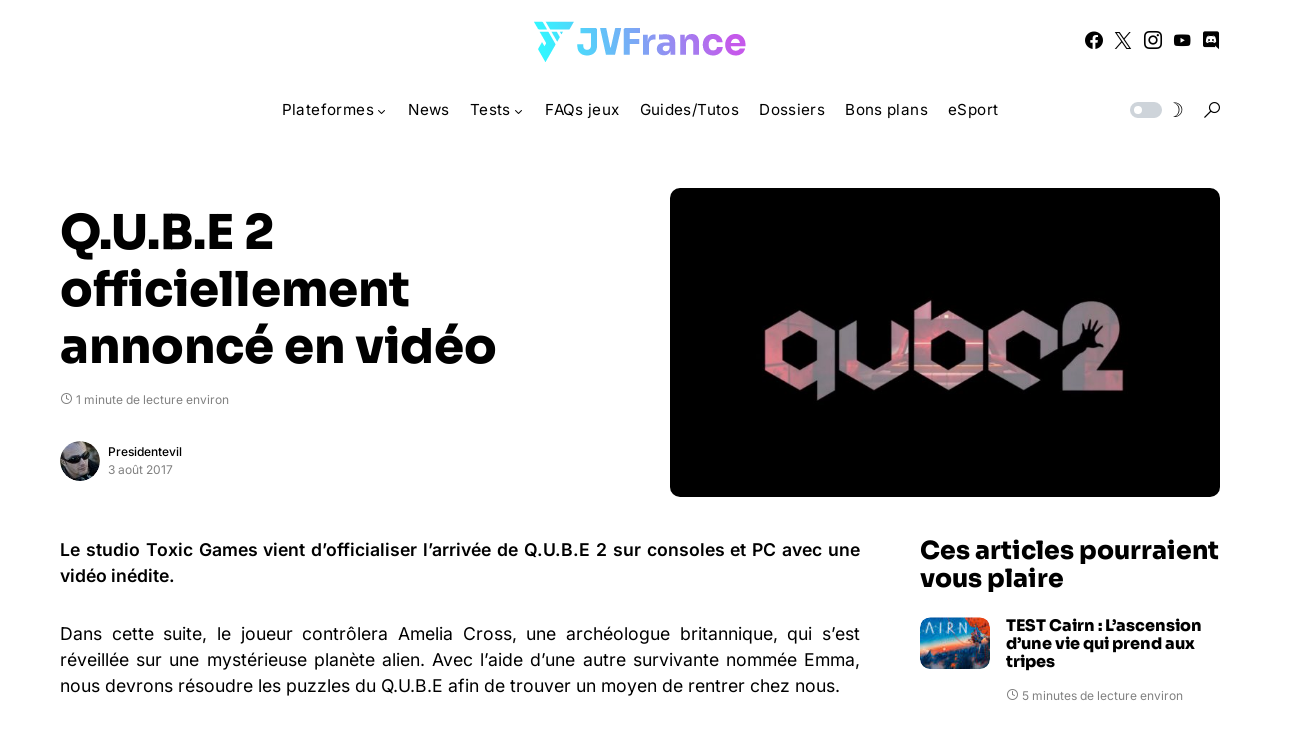

--- FILE ---
content_type: text/html; charset=utf-8
request_url: https://www.google.com/recaptcha/api2/aframe
body_size: 249
content:
<!DOCTYPE HTML><html><head><meta http-equiv="content-type" content="text/html; charset=UTF-8"></head><body><script nonce="PMDNH9I5oq25HbO9Iyc6eQ">/** Anti-fraud and anti-abuse applications only. See google.com/recaptcha */ try{var clients={'sodar':'https://pagead2.googlesyndication.com/pagead/sodar?'};window.addEventListener("message",function(a){try{if(a.source===window.parent){var b=JSON.parse(a.data);var c=clients[b['id']];if(c){var d=document.createElement('img');d.src=c+b['params']+'&rc='+(localStorage.getItem("rc::a")?sessionStorage.getItem("rc::b"):"");window.document.body.appendChild(d);sessionStorage.setItem("rc::e",parseInt(sessionStorage.getItem("rc::e")||0)+1);localStorage.setItem("rc::h",'1769822981641');}}}catch(b){}});window.parent.postMessage("_grecaptcha_ready", "*");}catch(b){}</script></body></html>

--- FILE ---
content_type: text/css
request_url: https://www.jvfrance.com/wp-content/themes/networker/style.css?ver=1.2.0
body_size: 365158
content:
@charset "UTF-8";
/*
Theme Name:           Networker
Theme URI:            http://codesupply.co/themes/networker
Description:          Tech News WordPress Theme with Dark Mode
Author:               Code Supply Co.
Author URI:           https://codesupply.co
Version:              1.2.0
Tags:                 two-columns, right-sidebar, custom-colors, editor-style, theme-options, featured-images, custom-menu, sticky-post, translation-ready
License:              GNU General Public License version 3.0
License URI:          http://www.gnu.org/licenses/gpl-3.0.html
Text Domain:          networker
*/
/*--------------------------------------------------------------
>>> TABLE OF CONTENTS:
----------------------------------------------------------------
# Base
# Utilities
# Layout
# Elements
# Widgets
# Media
# Vendors

/*--------------------------------------------------------------
# Base
--------------------------------------------------------------*/
/*--------------------------------------------------------------
# CSS Variables
--------------------------------------------------------------*/
:root {
	--cs-common-border-radius: 20px;
	--cs-primary-border-radius: 0px;
	--cs-secondary-border-radius: 50%;
	--cs-additional-border-radius: 25px;
	--cs-image-border-radius: 20px;
	--cs-header-topbar-height: 50px;
	--cs-header-topbar-large-height: 90px;
	--cs-header-initial-height: 90px;
	--cs-header-height: 60px;
	--cs-header-border-width: 1px;
	--cs-entry-content-width: 700px;
	--cs-entry-content-medium-width: 800px;
	--cs-entry-content-large-width: 1160px;
	--cs-block-content-width: 600px;
}

:root,
[data-site-scheme=default] {
	--cs-color-site-background: #ffffff;
	--cs-color-topbar-background: #f8f9fa;
	--cs-color-header-background: #ffffff;
	--cs-color-submenu-background: #ffffff;
	--cs-color-search-background: #ffffff;
	--cs-color-footer-background: #f8f9fa;
}

[data-site-scheme=dark] {
	--cs-color-site-background: #1c1c1c;
	--cs-color-topbar-background: #333335;
	--cs-color-header-background: #1c1c1c;
	--cs-color-submenu-background: #1c1c1c;
	--cs-color-search-background: #333335;
	--cs-color-footer-background: #1c1c1c;
}

:root,
[data-scheme=default] {
	--cs-color-contrast-50: #f8f9fa;
	--cs-color-contrast-100: #f8f9fa;
	--cs-color-contrast-200: #e9ecef;
	--cs-color-contrast-300: #dee2e6;
	--cs-color-contrast-400: #ced4da;
	--cs-color-contrast-500: #adb5bd;
	--cs-color-contrast-600: #6c757d;
	--cs-color-contrast-700: #495057;
	--cs-color-contrast-800: #343a40;
	--cs-color-contrast-900: #212529;
	--cs-color-button: #007AFF;
	--cs-color-button-contrast: #ffffff;
	--cs-color-button-hover: #004eff;
	--cs-color-button-hover-contrast:#ffffff;
	--cs-color-category: #007AFF;
	--cs-color-category-hover: #818181;
	--cs-color-meta: #818181;
	--cs-color-meta-links: #000000;
	--cs-color-meta-links-hover: #818181;
	--cs-color-primary: #000000;
	--cs-color-primary-contrast: #ffffff;
	--cs-color-secondary: #818181;
	--cs-color-secondary-contrast: #000000;
	--cs-color-accent: #007AFF;
	--cs-color-accent-contrast: #ffffff;
	--cs-color-overlay-background: rgba(0, 0, 0, 0.45);
}

[data-scheme=inverse] {
	--cs-color-contrast-50: rgba(255, 255, 255, 0.1);
	--cs-color-contrast-100: rgba(255, 255, 255, 0.1);
	--cs-color-contrast-200: rgba(255, 255, 255, 0.2);
	--cs-color-contrast-300: rgba(255, 255, 255, 0.3);
	--cs-color-contrast-400: rgba(255, 255, 255, 0.4);
	--cs-color-contrast-500: rgba(255, 255, 255, 0.5);
	--cs-color-contrast-600: rgba(255, 255, 255, 0.6);
	--cs-color-contrast-700: rgba(255, 255, 255, 0.7);
	--cs-color-contrast-800: rgba(255, 255, 255, 0.8);
	--cs-color-contrast-900: rgba(255, 255, 255, 0.9);
	--cs-color-primary: #ffffff;
	--cs-color-primary-contrast: #000000;
	--cs-color-secondary: rgba(255, 255, 255, 0.85);
	--cs-color-secondary-contrast: #000000;
	--cs-color-category: #ffffff;
	--cs-color-category-hover: rgba(255, 255, 255, 0.85);
	--cs-color-meta: rgba(255, 255, 255, 0.85);
	--cs-color-meta-links: rgba(255, 255, 255, 0.85);
	--cs-color-meta-links-hover: #ffffff;
}

[data-scheme=dark] {
	--cs-color-contrast-50: #000000;
	--cs-color-contrast-100: #333335;
	--cs-color-contrast-200: #49494b;
	--cs-color-contrast-300: #606062;
	--cs-color-contrast-400: #777778;
	--cs-color-contrast-500: #8e8e8f;
	--cs-color-contrast-600: #a4a4a5;
	--cs-color-contrast-700: #bbbbbc;
	--cs-color-contrast-800: #d2d2d2;
	--cs-color-contrast-900: #e9e9e9;
	--cs-color-button: #007AFF;
	--cs-color-button-contrast:#ffffff;
	--cs-color-button-hover: #004eff;
	--cs-color-button-hover-contrast: #ffffff;
	--cs-color-category: #007AFF;
	--cs-color-category-hover: #818181;
	--cs-color-meta: #858585;
	--cs-color-meta-links: #ffffff;
	--cs-color-meta-links-hover: #858585;
	--cs-color-primary: #ffffff;
	--cs-color-primary-contrast: #000000;
	--cs-color-secondary:#858585;
	--cs-color-secondary-contrast: #000000;
}

[data-scheme] {
	color: var(--cs-color-primary);
}

.cs-scheme-toggled[data-scheme] *,
.cs-scheme-toggled[data-scheme] *::after,
.cs-scheme-toggled[data-scheme] *::before {
	transition: none !important;
}

/*--------------------------------------------------------------
# Palette
--------------------------------------------------------------*/
:root,
[data-scheme=default] {
	--cs-palette-color-blue: #59BACC;
	--cs-palette-color-green: #58AD69;
	--cs-palette-color-orange: #FFBC49;
	--cs-palette-color-red: #e32c26;
	--cs-palette-color-black: #000000;
	--cs-palette-color-white: #FFFFFF;
	--cs-palette-color-secondary: "#818181";
	--cs-palette-color-gray-50: #f8f9fa;
	--cs-palette-color-gray-100: #f8f9fa;
	--cs-palette-color-gray-200: #e9ecef;
}

[data-scheme=inverse] {
	--cs-palette-color-black: #FFFFFF;
	--cs-palette-color-white: #000000;
	--cs-palette-color-secondary: rgba(255, 255, 255, 0.85);
	--cs-palette-color-gray-50: rgba(255, 255, 255, 0.1);
	--cs-palette-color-gray-100: rgba(255, 255, 255, 0.1);
	--cs-palette-color-gray-200: rgba(255, 255, 255, 0.2);
}

[data-scheme=dark] {
	--cs-palette-color-black: #FFFFFF;
	--cs-palette-color-white: #000000;
	--cs-palette-color-secondary: "#858585";
	--cs-palette-color-gray-50: #000000;
	--cs-palette-color-gray-100: #333335;
	--cs-palette-color-gray-200: #49494b;
}

/* Color Options
--------------------------------------------- */
.has-blue-color {
	color: var(--cs-palette-color-blue);
}

.has-blue-background-color {
	background-color: var(--cs-palette-color-blue);
}

.has-green-color {
	color: var(--cs-palette-color-green);
}

.has-green-background-color {
	background-color: var(--cs-palette-color-green);
}

.has-orange-color {
	color: var(--cs-palette-color-orange);
}

.has-orange-background-color {
	background-color: var(--cs-palette-color-orange);
}

.has-red-color {
	color: var(--cs-palette-color-red);
}

.has-red-background-color {
	background-color: var(--cs-palette-color-red);
}

.has-black-color {
	color: var(--cs-palette-color-black);
}

.has-black-background-color {
	background-color: var(--cs-palette-color-black);
}

.has-white-color {
	color: var(--cs-palette-color-white);
}

.has-white-background-color {
	background-color: var(--cs-palette-color-white);
}

.has-secondary-color {
	color: var(--cs-palette-color-secondary);
}

.has-secondary-background-color {
	background-color: var(--cs-palette-color-secondary);
}

.has-gray-50-color {
	color: var(--cs-palette-color-gray-50);
}

.has-gray-50-background-color {
	background-color: var(--cs-palette-color-gray-50);
}

.has-gray-100-color {
	color: var(--cs-palette-color-gray-100);
}

.has-gray-100-background-color {
	background-color: var(--cs-palette-color-gray-100);
}

.has-gray-200-color {
	color: var(--cs-palette-color-gray-200);
}

.has-gray-200-background-color {
	background-color: var(--cs-palette-color-gray-200);
}

/*--------------------------------------------------------------
# Icons
--------------------------------------------------------------*/
@font-face {
	font-family: "cs-icons";
	src: url("./assets/static/icon-fonts/icons.ttf") format("truetype"), url("./assets/static/icon-fonts/icons.woff") format("woff"), url("./assets/static/icon-fonts/icons.svg#icons") format("svg");
	font-weight: normal;
	font-style: normal;
	font-display: swap;
}
[class^=cs-icon-],
[class*=" cs-icon-"] {
	font-family: "cs-icons" !important;
	speak: none;
	font-style: normal;
	font-weight: normal;
	font-variant: normal;
	text-transform: none;
	line-height: 1;
	-webkit-font-smoothing: antialiased;
	-moz-osx-font-smoothing: grayscale;
}

.cs-icon-pinterest:before {
	content: "";
}

.cs-icon-arrow-long-bottom:before {
	content: "";
}

.cs-icon-arrow-long-top:before {
	content: "";
}

.cs-icon-arrow-long-left:before {
	content: "";
}

.cs-icon-arrow-long-right:before {
	content: "";
}

.cs-icon-instagram:before {
	content: "";
}

.cs-icon-youtube-alt:before {
	content: "";
}

.cs-icon-dot-single:before {
	content: "";
}

.cs-icon-pause:before {
	content: "";
}

.cs-icon-send:before {
	content: "";
}

.cs-icon-share-top:before {
	content: "";
}

.cs-icon-volume-x:before {
	content: "";
}

.cs-icon-volume:before {
	content: "";
}

.cs-icon-pause-circle:before {
	content: "";
}

.cs-icon-play-circle:before {
	content: "";
}

.cs-icon-clock:before {
	content: "";
}

.cs-icon-bag:before {
	content: "";
}

.cs-icon-activity:before {
	content: "";
}

.cs-icon-alert-circle:before {
	content: "";
}

.cs-icon-arrow-down:before {
	content: "";
}

.cs-icon-arrow-down-circle:before {
	content: "";
}

.cs-icon-arrow-left:before {
	content: "";
}

.cs-icon-arrow-left-circle:before {
	content: "";
}

.cs-icon-arrow-right:before {
	content: "";
}

.cs-icon-arrow-right-circle:before {
	content: "";
}

.cs-icon-arrow-up-circle:before {
	content: "";
}

.cs-icon-at-sign:before {
	content: "";
}

.cs-icon-award:before {
	content: "";
}

.cs-icon-bookmark:before {
	content: "";
}

.cs-icon-chevron-down:before {
	content: "";
}

.cs-icon-chevron-left:before {
	content: "";
}

.cs-icon-chevron-right:before {
	content: "";
}

.cs-icon-chevron-up:before {
	content: "";
}

.cs-icon-circle:before {
	content: "";
}

.cs-icon-eye:before {
	content: "";
}

.cs-icon-file:before {
	content: "";
}

.cs-icon-file-text:before {
	content: "";
}

.cs-icon-film:before {
	content: "";
}

.cs-icon-help-circle:before {
	content: "";
}

.cs-icon-info:before {
	content: "";
}

.cs-icon-message-square:before {
	content: "";
}

.cs-icon-more-horizontal:before {
	content: "";
}

.cs-icon-more-vertical:before {
	content: "";
}

.cs-icon-music:before {
	content: "";
}

.cs-icon-play:before {
	content: "";
}

.cs-icon-play-circle:before {
	content: "";
}

.cs-icon-plus-circle:before {
	content: "";
}

.cs-icon-share:before {
	content: "";
}

.cs-icon-tag:before {
	content: "";
}

.cs-icon-watch:before {
	content: "";
}

.cs-icon-x:before {
	content: "";
}

.cs-icon-x-circle:before {
	content: "";
}

.cs-icon-x-square:before {
	content: "";
}

.cs-icon-youtube:before {
	content: "";
}

.cs-icon-zap:before {
	content: "";
}

.cs-icon-zoom-in:before {
	content: "";
}

.cs-icon-zoom-out:before {
	content: "";
}

.cs-icon-mail:before {
	content: "";
}

.cs-icon-bar-chart:before {
	content: "";
}

.cs-icon-image:before {
	content: "";
}

.cs-icon-moon:before {
	content: "";
}

.cs-icon-sun:before {
	content: "";
}

.cs-icon-cart:before {
	content: "";
}

.cs-icon-menu:before {
	content: "";
}

.cs-icon-search:before {
	content: "";
}

/*--------------------------------------------------------------
# Section Heading
--------------------------------------------------------------*/
.cnvs-block-section-heading {
	--cnvs-section-subheading-color: var(--cs-color-secondary);
	--cnvs-section-heading-color: var(--cs-color-primary);
	--cnvs-section-heading-border-color: var(--cs-color-contrast-200);
	--cnvs-section-heading-icon-color: var(--cs-color-primary);
	--cnvs-section-heading-accent-block-backround: var(--cs-color-primary);
	--cnvs-section-heading-accent-block-color: var(--cs-color-primary-contrast);
	font-family: var(--cs-font-section-headings-family), sans-serif;
	font-size: var(--cs-font-section-headings-size);
	font-weight: var(--cs-font-section-headings-weight);
	font-style: var(--cs-font-section-headings-style);
	letter-spacing: var(--cs-font-section-headings-letter-spacing);
	text-transform: var(--cs-font-section-headings-text-transform);
}
.cnvs-block-section-heading .cnvs-section-title {
	font-family: var(--cs-font-section-headings-family), sans-serif;
	font-size: var(--cs-font-section-headings-size);
	font-weight: var(--cs-font-section-headings-weight);
	font-style: var(--cs-font-section-headings-style);
	letter-spacing: var(--cs-font-section-headings-letter-spacing);
	text-transform: var(--cs-font-section-headings-text-transform);
}

:root .is-style-cnvs-block-section-subheading.cnvs-block-section-heading, [data-scheme=default] .is-style-cnvs-block-section-subheading.cnvs-block-section-heading, [data-scheme=dark] .is-style-cnvs-block-section-subheading.cnvs-block-section-heading,
:root .section-heading-default-subheading .cnvs-block-section-heading.is-style-cnvs-block-section-heading-default,
[data-scheme=default] .section-heading-default-subheading .cnvs-block-section-heading.is-style-cnvs-block-section-heading-default,
[data-scheme=dark] .section-heading-default-subheading .cnvs-block-section-heading.is-style-cnvs-block-section-heading-default {
	--cnvs-section-heading-color: var(--cnvs-section-subheading-color);
}
.is-style-cnvs-block-section-subheading.cnvs-block-section-heading .cnvs-section-title,
.section-heading-default-subheading .cnvs-block-section-heading.is-style-cnvs-block-section-heading-default .cnvs-section-title {
	font-family: var(--cs-font-section-subheadings-family), sans-serif;
	font-size: var(--cs-font-section-subheadings-size);
	font-weight: var(--cs-font-section-subheadings-weight);
	font-style: var(--cs-font-section-subheadings-style);
	letter-spacing: var(--cs-font-section-subheadings-letter-spacing);
	text-transform: var(--cs-font-section-subheadings-text-transform);
}

.is-style-cnvs-block-section-subheading + .cnvs-block-section-heading {
	margin-top: -27px !important;
}

/*--------------------------------------------------------------
## Reboot
--------------------------------------------------------------*/
*,
*::before,
*::after {
	box-sizing: border-box;
}

html {
	font-family: sans-serif;
	line-height: 1.15;
	-webkit-text-size-adjust: 100%;
	-webkit-tap-highlight-color: rgba(0, 0, 0, 0);
}

article,
aside,
figcaption,
figure,
footer,
header,
hgroup,
main,
nav,
section {
	display: block;
}

body {
	margin: 0;
	font-family: -apple-system, BlinkMacSystemFont, "Segoe UI", Roboto, "Helvetica Neue", Arial, "Noto Sans", sans-serif, "Apple Color Emoji", "Segoe UI Emoji", "Segoe UI Symbol", "Noto Color Emoji";
	font-size: 1rem;
	font-weight: 400;
	line-height: 1.5;
	color: #000;
	text-align: left;
	background-color: #fff;
}

[tabindex="-1"]:focus:not(:focus-visible) {
	outline: 0 !important;
}

hr, .wp-block-separator {
	box-sizing: content-box;
	height: 0;
	overflow: visible;
}

h1,
h2,
h3,
h4,
h5,
h6 {
	margin-top: 0;
	margin-bottom: 1rem;
}

p {
	margin-top: 0;
	margin-bottom: 1rem;
}

abbr[title],
abbr[data-original-title] {
	text-decoration: underline;
	-webkit-text-decoration: underline dotted;
	text-decoration: underline dotted;
	cursor: help;
	border-bottom: 0;
	-webkit-text-decoration-skip-ink: none;
	text-decoration-skip-ink: none;
}

address {
	margin-bottom: 1rem;
	font-style: normal;
	line-height: inherit;
}

ol,
ul,
dl {
	margin-top: 0;
	margin-bottom: 1rem;
}

ol ol,
ul ul,
ol ul,
ul ol {
	margin-bottom: 0;
}

dt {
	font-weight: 700;
}

dd {
	margin-bottom: 0.5rem;
	margin-left: 0;
}

blockquote {
	margin: 0 0 1rem;
}

b,
strong {
	font-weight: bolder;
}

small {
	font-size: 80%;
}

sub,
sup {
	position: relative;
	font-size: 75%;
	line-height: 0;
	vertical-align: baseline;
}

sub {
	bottom: -0.25em;
}

sup {
	top: -0.5em;
}

a {
	color: var(--cs-color-primary);
	text-decoration: none;
	background-color: transparent;
	transition: color 0.25s;
}
a:hover {
	color: var(--cs-color-primary);
	text-decoration: none;
}

a:not([href]) {
	color: inherit;
	text-decoration: none;
}
a:not([href]):hover {
	color: inherit;
	text-decoration: none;
}

pre,
code,
kbd,
samp {
	font-family: SFMono-Regular, Menlo, Monaco, Consolas, "Liberation Mono", "Courier New", monospace;
	font-size: 1em;
}

pre {
	margin-top: 0;
	margin-bottom: 1rem;
	overflow: auto;
}

figure {
	margin: 0 0 1rem;
}

img {
	vertical-align: middle;
	border-style: none;
}

svg {
	overflow: hidden;
	vertical-align: middle;
}

table, .wp-block-table {
	border-collapse: collapse;
}

caption {
	padding-top: 0.75rem;
	padding-bottom: 0.75rem;
	color: #6c757d;
	text-align: left;
	caption-side: bottom;
}

th {
	text-align: inherit;
}

label {
	display: inline-block;
	margin-bottom: 0.5rem;
}

button {
	border-radius: 0;
}

button:focus {
	outline: 1px dotted;
	outline: 5px auto -webkit-focus-ring-color;
}

input,
button,
select,
optgroup,
textarea {
	margin: 0;
	font-family: inherit;
	font-size: inherit;
	line-height: inherit;
}

button,
input {
	overflow: visible;
}

button,
select {
	text-transform: none;
}

select {
	word-wrap: normal;
}

button,
[type=button],
[type=reset],
[type=submit] {
	-webkit-appearance: button;
}

button:not(:disabled),
[type=button]:not(:disabled),
[type=reset]:not(:disabled),
[type=submit]:not(:disabled) {
	cursor: pointer;
}

button::-moz-focus-inner,
[type=button]::-moz-focus-inner,
[type=reset]::-moz-focus-inner,
[type=submit]::-moz-focus-inner {
	padding: 0;
	border-style: none;
}

input[type=radio],
input[type=checkbox] {
	box-sizing: border-box;
	padding: 0;
}

input[type=date],
input[type=time],
input[type=datetime-local],
input[type=month] {
	-webkit-appearance: listbox;
}

textarea {
	overflow: auto;
	resize: vertical;
}

fieldset {
	min-width: 0;
	padding: 0;
	margin: 0;
	border: 0;
}

legend {
	display: block;
	width: 100%;
	max-width: 100%;
	padding: 0;
	margin-bottom: 0.5rem;
	font-size: 1.5rem;
	line-height: inherit;
	color: inherit;
	white-space: normal;
}

progress {
	vertical-align: baseline;
}

[type=number]::-webkit-inner-spin-button,
[type=number]::-webkit-outer-spin-button {
	height: auto;
}

[type=search] {
	outline-offset: -2px;
	-webkit-appearance: none;
}

[type=search]::-webkit-search-decoration {
	-webkit-appearance: none;
}

::-webkit-file-upload-button {
	font: inherit;
	-webkit-appearance: button;
}

output {
	display: inline-block;
}

summary {
	display: list-item;
	cursor: pointer;
}

template {
	display: none;
}

[hidden] {
	display: none !important;
}

.screen-reader-text, .sr-only {
	display: none;
}

/*--------------------------------------------------------------
## Typography
--------------------------------------------------------------*/
html {
	-webkit-font-smoothing: antialiased;
	-moz-osx-font-smoothing: grayscale;
	font-size: 16px;
	font-family: var(--cs-font-base-family);
}

body {
	font-family: var(--cs-font-base-family), sans-serif;
	font-size: var(--cs-font-base-size);
	font-weight: var(--cs-font-base-weight);
	font-style: var(--cs-font-base-style);
	line-height: var(--cs-font-base-line-height);
	letter-spacing: var(--cs-font-base-letter-spacing);
}

h1, h2, h3, h4, h5, h6,
.h1, .h2, .h3, .h4, .h5, .h6 {
	margin-top: 0;
	margin-bottom: 1rem;
	word-wrap: break-word;
	font-family: var(--cs-font-headings-family), sans-serif;
	font-weight: var(--cs-font-headings-weight);
	text-transform: var(--cs-font-headings-text-transform);
	line-height: var(--cs-font-headings-line-height);
	letter-spacing: var(--cs-font-headings-letter-spacing);
}

h1, .h1 {
	font-size: 3rem;
}

h2, .h2 {
	font-size: 1.875rem;
}

h3, .h3 {
	font-size: 1.625rem;
}

h4, .h4 {
	font-size: 1.5rem;
}

h5, .h5 {
	font-size: 1.25rem;
}

h6, .h6 {
	font-size: 1rem;
}

hr, .wp-block-separator {
	border: 0;
	border-top: 1px solid var(--cs-color-contrast-200);
}

small, .small {
	font-family: var(--cs-font-secondary-family), sans-serif;
	font-size: var(--cs-font-secondary-size);
	font-weight: var(--cs-font-secondary-weight);
	font-style: var(--cs-font-secondary-style);
	letter-spacing: var(--cs-font-secondary-letter-spacing);
	text-transform: var(--cs-font-secondary-text-transform);
}

mark, .mark {
	padding: 0.2em;
	background-color: #fcf8e3;
	font-family: var(--cs-font-secondary-family), sans-serif;
	font-size: var(--cs-font-secondary-size);
	font-weight: var(--cs-font-secondary-weight);
	font-style: var(--cs-font-secondary-style);
	letter-spacing: var(--cs-font-secondary-letter-spacing);
	text-transform: var(--cs-font-secondary-text-transform);
}

figcaption,
cite,
caption,
time {
	font-family: var(--cs-font-secondary-family), sans-serif;
	font-size: var(--cs-font-secondary-size);
	font-weight: var(--cs-font-secondary-weight);
	font-style: var(--cs-font-secondary-style);
	letter-spacing: var(--cs-font-secondary-letter-spacing);
	text-transform: var(--cs-font-secondary-text-transform);
}

.cs-section-heading {
	font-family: var(--cs-font-section-headings-family), sans-serif;
	font-size: var(--cs-font-section-headings-size);
	font-weight: var(--cs-font-section-headings-weight);
	font-style: var(--cs-font-section-headings-style);
	letter-spacing: var(--cs-font-section-headings-letter-spacing);
	text-transform: var(--cs-font-section-headings-text-transform);
	margin-bottom: 0;
}
.cs-section-heading:not(:first-child) {
	margin-top: 0.5rem;
}

.cs-section-subheadings {
	--cs-section-subheadings-color: var(--cs-color-secondary);
	display: block;
	margin-bottom: 0.5rem;
	font-family: var(--cs-font-section-subheadings-family), sans-serif;
	font-size: var(--cs-font-section-subheadings-size);
	font-weight: var(--cs-font-section-subheadings-weight);
	font-style: var(--cs-font-section-subheadings-style);
	letter-spacing: var(--cs-font-section-subheadings-letter-spacing);
	text-transform: var(--cs-font-section-subheadings-text-transform);
	color: var(--cs-section-subheadings-color);
}

.has-small-font-size {
	font-size: 13px;
}

.has-normal-font-size,
.has-regular-font-size {
	font-size: 16px;
}

.has-medium-font-size {
	font-size: 20px;
}

.has-large-font-size {
	font-size: 36px;
}

.has-huge-font-size,
.has-larger-font-size {
	font-size: 48px;
}

/*--------------------------------------------------------------
## Tables
--------------------------------------------------------------*/
table, .wp-block-table {
	width: 100%;
	border-collapse: collapse;
	margin-bottom: 0;
	text-align: left;
}
table th, .wp-block-table th,
table td,
.wp-block-table td {
	padding: 0.75rem;
	vertical-align: middle;
	border: none;
	border-top: 1px solid var(--cs-color-contrast-200);
}
table th, .wp-block-table th {
	font-family: var(--cs-font-headings-family), sans-serif;
	font-weight: var(--cs-font-headings-weight);
	text-transform: var(--cs-font-headings-text-transform);
	line-height: var(--cs-font-headings-line-height);
	letter-spacing: var(--cs-font-headings-letter-spacing);
}
table thead, .wp-block-table thead {
	border-bottom: 2px solid var(--cs-color-contrast-200);
}
table tfoot, .wp-block-table tfoot {
	border-top: 2px solid var(--cs-color-contrast-200);
}
table tbody + tbody, .wp-block-table tbody + tbody {
	border-top: 2px solid var(--cs-color-contrast-200);
}
table th, .wp-block-table th,
table td,
.wp-block-table td {
	border: 1px solid var(--cs-color-contrast-200);
}
table thead th, .wp-block-table thead th,
table thead td,
.wp-block-table thead td {
	border-bottom-width: 1px;
}

.wp-block-table.is-style-stripes {
	border-bottom: none;
}
.wp-block-table.is-style-stripes tbody tr:nth-child(odd) {
	background-color: var(--cs-color-contrast-100);
}
.wp-block-table figcaption {
	padding: 0.75rem 0;
	color: var(--cs-color-secondary);
	text-align: left;
}

.cs-table-simple-bordered tr th,
.cs-table-simple-bordered tr td {
	border: none;
	border-top: 1px solid var(--cs-color-contrast-200);
}

.cs-table-striped tbody tr:nth-of-type(odd) {
	background-color: var(--cs-color-contrast-100);
}

@media (max-width: 599.98px) {
	.cs-table-responsive-sm {
		display: block;
		width: 100%;
		overflow-x: auto;
		-webkit-overflow-scrolling: touch;
		-ms-overflow-style: -ms-autohiding-scrollbar;
	}
}
@media (max-width: 719.98px) {
	.cs-table-responsive-md {
		display: block;
		width: 100%;
		overflow-x: auto;
		-webkit-overflow-scrolling: touch;
		-ms-overflow-style: -ms-autohiding-scrollbar;
	}
}
@media (max-width: 1019.98px) {
	.cs-table-responsive-lg {
		display: block;
		width: 100%;
		overflow-x: auto;
		-webkit-overflow-scrolling: touch;
		-ms-overflow-style: -ms-autohiding-scrollbar;
	}
}
@media (max-width: 1199.98px) {
	.cs-table-responsive-xl {
		display: block;
		width: 100%;
		overflow-x: auto;
		-webkit-overflow-scrolling: touch;
		-ms-overflow-style: -ms-autohiding-scrollbar;
	}
}
@media (max-width: 1919.98px) {
	.cs-table-responsive-full {
		display: block;
		width: 100%;
		overflow-x: auto;
		-webkit-overflow-scrolling: touch;
		-ms-overflow-style: -ms-autohiding-scrollbar;
	}
}
.cs-table-responsive {
	display: block;
	width: 100%;
	overflow-x: auto;
	-webkit-overflow-scrolling: touch;
	-ms-overflow-style: -ms-autohiding-scrollbar;
}

/*--------------------------------------------------------------
## Entry
--------------------------------------------------------------*/
.cs-main-content .entry-content > *:last-child:after,
.cs-main-content .entry-summary > *:last-child:after {
	content: "";
	clear: both;
	display: table;
}
.cs-main-content .entry-content > *,
.cs-main-content .entry-content .wp-block-column > *,
.cs-main-content .entry-content .wp-block-group__inner-container > *,
.cs-main-content .entry-content .wp-block-cover__inner-container > *,
.cs-main-content .entry-content .wp-block-media-text__content > *,
.cs-main-content .entry-content .cnvs-block-column-inner > div > *,
.cs-main-content .entry-content .cnvs-block-section-content-inner > *,
.cs-main-content .entry-content .cnvs-block-section-sidebar-inner > *,
.cs-main-content .entry-summary > *,
.cs-main-content .entry-summary .wp-block-column > *,
.cs-main-content .entry-summary .wp-block-group__inner-container > *,
.cs-main-content .entry-summary .wp-block-cover__inner-container > *,
.cs-main-content .entry-summary .wp-block-media-text__content > *,
.cs-main-content .entry-summary .cnvs-block-column-inner > div > *,
.cs-main-content .entry-summary .cnvs-block-section-content-inner > *,
.cs-main-content .entry-summary .cnvs-block-section-sidebar-inner > * {
	margin-top: 32px;
	margin-bottom: 32px;
}
@media (min-width: 600px) {
	.cs-main-content .entry-content > *,
.cs-main-content .entry-content .wp-block-column > *,
.cs-main-content .entry-content .wp-block-group__inner-container > *,
.cs-main-content .entry-content .wp-block-cover__inner-container > *,
.cs-main-content .entry-content .wp-block-media-text__content > *,
.cs-main-content .entry-content .cnvs-block-column-inner > div > *,
.cs-main-content .entry-content .cnvs-block-section-content-inner > *,
.cs-main-content .entry-content .cnvs-block-section-sidebar-inner > *,
.cs-main-content .entry-summary > *,
.cs-main-content .entry-summary .wp-block-column > *,
.cs-main-content .entry-summary .wp-block-group__inner-container > *,
.cs-main-content .entry-summary .wp-block-cover__inner-container > *,
.cs-main-content .entry-summary .wp-block-media-text__content > *,
.cs-main-content .entry-summary .cnvs-block-column-inner > div > *,
.cs-main-content .entry-summary .cnvs-block-section-content-inner > *,
.cs-main-content .entry-summary .cnvs-block-section-sidebar-inner > * {
		margin-top: 32px;
		margin-bottom: 32px;
	}
}
.cs-main-content .entry-content > *:first-child,
.cs-main-content .entry-content .wp-block-column > *:first-child,
.cs-main-content .entry-content .wp-block-group__inner-container > *:first-child,
.cs-main-content .entry-content .wp-block-cover__inner-container > *:first-child,
.cs-main-content .entry-content .wp-block-media-text__content > *:first-child,
.cs-main-content .entry-content .cnvs-block-column-inner > div > *:first-child,
.cs-main-content .entry-content .cnvs-block-section-content-inner > *:first-child,
.cs-main-content .entry-content .cnvs-block-section-sidebar-inner > *:first-child,
.cs-main-content .entry-summary > *:first-child,
.cs-main-content .entry-summary .wp-block-column > *:first-child,
.cs-main-content .entry-summary .wp-block-group__inner-container > *:first-child,
.cs-main-content .entry-summary .wp-block-cover__inner-container > *:first-child,
.cs-main-content .entry-summary .wp-block-media-text__content > *:first-child,
.cs-main-content .entry-summary .cnvs-block-column-inner > div > *:first-child,
.cs-main-content .entry-summary .cnvs-block-section-content-inner > *:first-child,
.cs-main-content .entry-summary .cnvs-block-section-sidebar-inner > *:first-child {
	margin-top: 0;
}
.cs-main-content .entry-content > *:last-child,
.cs-main-content .entry-content .wp-block-column > *:last-child,
.cs-main-content .entry-content .wp-block-group__inner-container > *:last-child,
.cs-main-content .entry-content .wp-block-cover__inner-container > *:last-child,
.cs-main-content .entry-content .wp-block-media-text__content > *:last-child,
.cs-main-content .entry-content .cnvs-block-column-inner > div > *:last-child,
.cs-main-content .entry-content .cnvs-block-section-content-inner > *:last-child,
.cs-main-content .entry-content .cnvs-block-section-sidebar-inner > *:last-child,
.cs-main-content .entry-summary > *:last-child,
.cs-main-content .entry-summary .wp-block-column > *:last-child,
.cs-main-content .entry-summary .wp-block-group__inner-container > *:last-child,
.cs-main-content .entry-summary .wp-block-cover__inner-container > *:last-child,
.cs-main-content .entry-summary .wp-block-media-text__content > *:last-child,
.cs-main-content .entry-summary .cnvs-block-column-inner > div > *:last-child,
.cs-main-content .entry-summary .cnvs-block-section-content-inner > *:last-child,
.cs-main-content .entry-summary .cnvs-block-section-sidebar-inner > *:last-child {
	margin-bottom: 0;
}
.cs-main-content .entry-content .cnvs-block-section,
.cs-main-content .entry-summary .cnvs-block-section {
	margin-top: 64px;
	margin-bottom: 64px;
}
@media (min-width: 600px) {
	.cs-main-content .entry-content .cnvs-block-section,
.cs-main-content .entry-summary .cnvs-block-section {
		margin-top: 64px;
		margin-bottom: 64px;
	}
}
.cs-main-content .entry-content .cnvs-block-section:first-child,
.cs-main-content .entry-summary .cnvs-block-section:first-child {
	margin-top: 0;
}
.cs-main-content .entry-content .cnvs-block-section:last-child,
.cs-main-content .entry-summary .cnvs-block-section:last-child {
	margin-bottom: 0;
}
.cs-main-content .entry-content .cnvs-block-posts,
.cs-main-content .entry-summary .cnvs-block-posts {
	margin-top: 48px;
	margin-bottom: 48px;
}
@media (min-width: 600px) {
	.cs-main-content .entry-content .cnvs-block-posts,
.cs-main-content .entry-summary .cnvs-block-posts {
		margin-top: 48px;
		margin-bottom: 48px;
	}
}
.cs-main-content .entry-content .cnvs-block-posts:first-child,
.cs-main-content .entry-summary .cnvs-block-posts:first-child {
	margin-top: 0;
}
.cs-main-content .entry-content .cnvs-block-posts:last-child,
.cs-main-content .entry-summary .cnvs-block-posts:last-child {
	margin-bottom: 0;
}
.cs-main-content .entry-content .cnvs-block-posts + .cnvs-block-section-heading,
.cs-main-content .entry-summary .cnvs-block-posts + .cnvs-block-section-heading {
	margin-top: 64px;
}
@media (min-width: 600px) {
	.cs-main-content .entry-content .cnvs-block-posts + .cnvs-block-section-heading,
.cs-main-content .entry-summary .cnvs-block-posts + .cnvs-block-section-heading {
		margin-top: 64px;
	}
	.cs-main-content .entry-content .cnvs-block-posts + .cnvs-block-section-heading:first-child,
.cs-main-content .entry-summary .cnvs-block-posts + .cnvs-block-section-heading:first-child {
		margin-top: 0;
	}
}
.cs-main-content .entry-content .cnvs-block-section-heading + .cnvs-block-posts,
.cs-main-content .entry-summary .cnvs-block-section-heading + .cnvs-block-posts {
	margin-top: 32px;
}
.cs-main-content .entry-content .cnvs-block-section-heading + .cnvs-block-posts:first-child,
.cs-main-content .entry-summary .cnvs-block-section-heading + .cnvs-block-posts:first-child {
	margin-top: 0;
}
.cs-main-content .entry-content > h1:not(:first-child), .cs-main-content .entry-content > h2:not(:first-child), .cs-main-content .entry-content > h3:not(:first-child), .cs-main-content .entry-content > h4:not(:first-child), .cs-main-content .entry-content > h5:not(:first-child), .cs-main-content .entry-content > h6:not(:first-child),
.cs-main-content .entry-content > .h1:not(:first-child), .cs-main-content .entry-content > .h2:not(:first-child), .cs-main-content .entry-content > .h3:not(:first-child), .cs-main-content .entry-content > .h4:not(:first-child), .cs-main-content .entry-content > .h5:not(:first-child), .cs-main-content .entry-content > .h6:not(:first-child),
.cs-main-content .entry-summary > h1:not(:first-child),
.cs-main-content .entry-summary > h2:not(:first-child),
.cs-main-content .entry-summary > h3:not(:first-child),
.cs-main-content .entry-summary > h4:not(:first-child),
.cs-main-content .entry-summary > h5:not(:first-child),
.cs-main-content .entry-summary > h6:not(:first-child),
.cs-main-content .entry-summary > .h1:not(:first-child),
.cs-main-content .entry-summary > .h2:not(:first-child),
.cs-main-content .entry-summary > .h3:not(:first-child),
.cs-main-content .entry-summary > .h4:not(:first-child),
.cs-main-content .entry-summary > .h5:not(:first-child),
.cs-main-content .entry-summary > .h6:not(:first-child) {
	margin-top: 64px;
}

.cs-main-content .entry-content .entry-content,
.cs-main-content .entry-content .entry-summary,
.cs-main-content .entry-summary .entry-content,
.cs-main-content .entry-summary .entry-summary {
	margin: inherit;
	max-width: inherit;
	padding: inherit;
}
@media (min-width: 600px) {
	.cs-main-content .entry-content .entry-content,
.cs-main-content .entry-content .entry-summary,
.cs-main-content .entry-summary .entry-content,
.cs-main-content .entry-summary .entry-summary {
		margin: inherit;
		max-width: inherit;
		padding: inherit;
	}
}
.cs-main-content .entry-content > .alignleft, .cs-main-content .entry-content > .alignright,
.cs-main-content .entry-summary > .alignleft,
.cs-main-content .entry-summary > .alignright {
	margin-top: 0;
}

/*--------------------------------------------------------------
## Entry Content
--------------------------------------------------------------*/
.entry-content {
	line-height: var(--cs-font-base-line-height);
}
.entry-content p > a,
.entry-content p > strong > a,
.entry-content figcaption > a, .entry-content > a, .entry-content > p > a, .entry-content > ul li > a, .entry-content > ol li > a, .entry-content > p > em > a, .entry-content > p > strong > a,
.entry-content .is-root-container > a,
.entry-content .is-root-container > p > a,
.entry-content .is-root-container > ul li > a,
.entry-content .is-root-container > ol li > a,
.entry-content .is-root-container > p > em > a,
.entry-content .is-root-container > p > strong > a {
	color: var(--cs-color-primary);
	text-decoration: underline;
}
.entry-content p > a:hover, .entry-content p > a:focus,
.entry-content p > strong > a:hover,
.entry-content p > strong > a:focus,
.entry-content figcaption > a:hover,
.entry-content figcaption > a:focus, .entry-content > a:hover, .entry-content > a:focus, .entry-content > p > a:hover, .entry-content > p > a:focus, .entry-content > ul li > a:hover, .entry-content > ul li > a:focus, .entry-content > ol li > a:hover, .entry-content > ol li > a:focus, .entry-content > p > em > a:hover, .entry-content > p > em > a:focus, .entry-content > p > strong > a:hover, .entry-content > p > strong > a:focus,
.entry-content .is-root-container > a:hover,
.entry-content .is-root-container > a:focus,
.entry-content .is-root-container > p > a:hover,
.entry-content .is-root-container > p > a:focus,
.entry-content .is-root-container > ul li > a:hover,
.entry-content .is-root-container > ul li > a:focus,
.entry-content .is-root-container > ol li > a:hover,
.entry-content .is-root-container > ol li > a:focus,
.entry-content .is-root-container > p > em > a:hover,
.entry-content .is-root-container > p > em > a:focus,
.entry-content .is-root-container > p > strong > a:hover,
.entry-content .is-root-container > p > strong > a:focus {
	color: var(--cs-color-primary);
	text-decoration: none;
}
.entry-content > blockquote {
	position: relative;
	font-size: 1.25rem;
	line-height: var(--cs-font-base-line-height);
	margin-left: 0;
	margin-right: 0;
	border: none;
	border-left: 1px solid var(--cs-color-contrast-200);
	margin-top: 48px;
	margin-bottom: 48px;
	padding: 0;
	padding-left: 2rem;
	border-radius: var(--cs-common-border-radius);
	font-family: var(--cs-font-headings-family), sans-serif;
	font-weight: var(--cs-font-headings-weight);
	text-transform: var(--cs-font-headings-text-transform);
	line-height: var(--cs-font-headings-line-height);
	letter-spacing: var(--cs-font-headings-letter-spacing);
}
.entry-content > blockquote cite {
	display: block;
	color: var(--cs-color-secondary);
	font-style: normal;
	margin-top: 0.5rem;
	font-family: var(--cs-font-secondary-family), sans-serif;
	font-size: var(--cs-font-secondary-size);
	font-weight: var(--cs-font-secondary-weight);
	font-style: var(--cs-font-secondary-style);
	letter-spacing: var(--cs-font-secondary-letter-spacing);
	text-transform: var(--cs-font-secondary-text-transform);
}
.entry-content > blockquote p {
	line-height: var(--cs-font-base-line-height);
}
.entry-content > blockquote p:first-child {
	font-size: inherit;
	margin-top: 0;
}
.entry-content > blockquote p:last-child {
	margin-bottom: 0;
}
.entry-content pre,
.entry-content code {
	background-color: var(--cs-color-contrast-50);
}
.entry-content pre {
	padding: 20px;
}
.entry-content pre code {
	background-color: transparent;
}
.entry-content .wp-caption-dd {
	color: var(--cs-color-secondary);
	margin-left: 0;
}
.entry-content .is-style-cnvs-paragraph-callout {
	--cnvs-callout-font-size: 1.25rem;
	--cnvs-callout-font-weight: 500;
}
.entry-content video,
.entry-content iframe,
.entry-content object,
.entry-content embed {
	max-width: 100%;
	overflow: hidden;
}

.alignnone {
	max-width: 100%;
}

.alignleft {
	float: none;
	margin-right: 0;
}
.alignleft:first-child + * {
	margin-top: 0;
}
@media (min-width: 600px) {
	.alignleft {
		float: left;
		margin-right: 2rem;
	}
}

.alignright {
	float: none;
	margin-left: 0;
}
.alignright:first-child + * {
	margin-top: 0;
}
@media (min-width: 600px) {
	.alignright {
		float: right;
		margin-left: 2rem;
	}
}

.aligncenter {
	display: block;
	clear: both;
	margin-left: auto;
	margin-right: auto;
	max-width: 100%;
}
.aligncenter .wp-caption-text,
.aligncenter .wp-caption-dd {
	text-align: center;
}

img.alignleft,
img.alignright {
	margin-bottom: 1rem;
}

.wp-block-group.alignleft,
.wp-block-group.alignright,
.wp-block-pullquote.alignleft,
.wp-block-pullquote.alignright,
.wp-block-cover-image.alignleft,
.wp-block-cover-image.alignright,
.wp-block-cover.alignleft,
.wp-block-cover.alignright {
	max-width: 100%;
}
@media (min-width: 600px) {
	.wp-block-group.alignleft,
.wp-block-group.alignright,
.wp-block-pullquote.alignleft,
.wp-block-pullquote.alignright,
.wp-block-cover-image.alignleft,
.wp-block-cover-image.alignright,
.wp-block-cover.alignleft,
.wp-block-cover.alignright {
		max-width: calc(50% - 1rem);
	}
}

/** =========== Blocks =========== */
.wp-block-group.has-background {
	padding: 1.5rem 2rem;
}

.wp-block-columns > *:first-child {
	margin-top: 0;
}
.wp-block-columns > *:last-child {
	margin-bottom: 0;
}
.wp-block-columns .wp-block-column > *:first-child {
	margin-top: 0;
}
.wp-block-columns .wp-block-column > *:last-child {
	margin-bottom: 0;
}
@media (max-width: 599px) {
	.wp-block-columns .wp-block-column + .wp-block-column {
		margin-top: 32px;
	}
}

p.has-background {
	padding: 1.5rem 2rem;
}

p.wp-block-subhead {
	font-size: 1.25rem;
	color: var(--cs-color-secondary);
	opacity: 1;
}

.wp-block-separator {
	--cnvs-wp-block-separator-color: var(--cs-color-contrast-300);
}
.wp-block-separator.is-style-dots {
	border-top: none;
}
.wp-block-separator:not(.is-style-dots) {
	border-top: none;
	border-bottom: 1px solid currentColor;
}
.wp-block-separator.is-style-wide {
	max-width: var(--cs-editor-width-wide);
}
.wp-block[data-align=wide] .wp-block-separator.is-style-wide {
	max-width: var(--cs-editor-width-wide);
}
.wp-block[data-align=full] .wp-block-separator.is-style-wide {
	max-width: var(--cs-editor-width-full);
}
.wp-block-separator:not(.is-style-dots):not(.is-style-wide):not(.alignwide):not(.alignwide):not(.alignfull) {
	max-width: 100px;
}
.wp-block[data-align=wide] .wp-block-separator:not(.is-style-dots):not(.is-style-wide):not(.alignwide):not(.alignwide):not(.alignfull) {
	max-width: var(--cs-editor-width-wide);
}
.wp-block[data-align=full] .wp-block-separator:not(.is-style-dots):not(.is-style-wide):not(.alignwide):not(.alignwide):not(.alignfull) {
	max-width: var(--cs-editor-width-full);
}

.wp-block-button.alignleft {
	text-align: left;
}
.wp-block-button.alignright {
	text-align: right;
}
.wp-block-button.aligncenter {
	text-align: center;
}
.wp-block-button .wp-block-button__link {
	text-align: center;
	white-space: nowrap;
	vertical-align: middle;
	-webkit-user-select: none;
	-moz-user-select: none;
	-ms-user-select: none;
	user-select: none;
	transition: 0.25s;
	padding: 0.75rem 1.5rem;
	font-family: var(--cs-font-primary-family), sans-serif;
	font-size: var(--cs-font-primary-size);
	font-weight: var(--cs-font-primary-weight);
	font-style: var(--cs-font-primary-style);
	letter-spacing: var(--cs-font-primary-letter-spacing);
	text-transform: var(--cs-font-primary-text-transform);
}
.wp-block-button:not(.is-style-outline) .wp-block-button__link:not(.has-background) {
	background-color: var(--cs-color-button);
}
.wp-block-button:not(.is-style-outline) .wp-block-button__link:not(.has-background):hover {
	background-color: var(--cs-color-button-hover);
	opacity: 1;
}
.wp-block-button:not(.is-style-outline) .wp-block-button__link:not(.has-text-color) {
	color: var(--cs-color-button-contrast);
}
.wp-block-button:not(.is-style-outline) .wp-block-button__link:not(.has-text-color):hover {
	color: var(--cs-color-button-hover-contrast);
	opacity: 1;
}
.wp-block-button:not(.is-style-outline) .wp-block-button__link:hover {
	opacity: 0.75;
	cursor: pointer;
}
.wp-block-button.is-style-outline .wp-block-button__link:not(.has-background) {
	border-color: var(--cs-color-button);
	background-color: var(--cs-color-button-contrast);
}
.wp-block-button.is-style-outline .wp-block-button__link:not(.has-background):hover {
	border-color: var(--cs-color-button-hover);
	background-color: var(--cs-color-button-hover-contrast);
	opacity: 1;
}
.wp-block-button.is-style-outline .wp-block-button__link:not(.has-text-color) {
	color: var(--cs-color-button);
}
.wp-block-button.is-style-outline .wp-block-button__link:not(.has-text-color):hover {
	color: var(--cs-color-button-hover);
	opacity: 1;
}

.wp-block-file .wp-block-file__button {
	display: inline-flex;
	align-items: center;
	justify-content: center;
	text-decoration: none;
	border: none;
	border-radius: var(--cs-primary-border-radius);
	line-height: 1rem;
	transition: 0.25s;
	box-shadow: none;
	cursor: pointer;
	padding: 0.5rem 1rem;
	border-radius: auto;
	background-color: var(--cs-color-button);
	color: var(--cs-color-button-contrast);
	font-family: var(--cs-font-primary-family), sans-serif;
	font-size: var(--cs-font-primary-size);
	font-weight: var(--cs-font-primary-weight);
	font-style: var(--cs-font-primary-style);
	letter-spacing: var(--cs-font-primary-letter-spacing);
	text-transform: var(--cs-font-primary-text-transform);
}
.wp-block-file .wp-block-file__button:focus, .wp-block-file .wp-block-file__button:hover {
	outline: none;
}
.wp-block-file .wp-block-file__button:hover {
	background-color: var(--cs-color-button-hover);
	color: var(--cs-color-button-hover-contrast);
}

.wp-block-code,
pre.wp-block-code,
code.wp-block-code {
	background-color: var(--cs-color-contrast-200);
	padding: 1rem 1.5rem;
	font-family: Menlo, Consolas, monaco, monospace;
	line-height: var(--cs-font-base-line-height);
	font-size: 0.875rem;
	color: var(--cs-color-primary);
	white-space: pre-wrap;
	border-radius: 0;
	border: none;
}
.wp-block-code .editor-plain-text,
pre.wp-block-code .editor-plain-text,
code.wp-block-code .editor-plain-text {
	background-color: transparent;
}

.wp-block-preformatted,
pre.wp-block-preformatted,
code.wp-block-preformatted {
	background-color: var(--cs-color-contrast-200);
	padding: 1rem 1.5rem;
}
.wp-block-preformatted pre,
pre.wp-block-preformatted pre,
code.wp-block-preformatted pre {
	padding: 0;
}

.wp-block-preformatted,
.wp-block-preformatted pre {
	font-family: Menlo, Consolas, monaco, monospace;
	line-height: var(--cs-font-base-line-height);
	font-size: 0.875rem;
	color: var(--cs-color-primary);
	white-space: pre-wrap;
}

.wp-block-verse,
pre.wp-block-verse,
code.wp-block-verse {
	background-color: var(--cs-color-contrast-200);
	padding: 1rem 1.5rem;
}
.wp-block-verse pre,
pre.wp-block-verse pre,
code.wp-block-verse pre {
	padding: 0;
}

.wp-block-verse,
.wp-block-verse pre {
	font-family: Menlo, Consolas, monaco, monospace;
	line-height: var(--cs-font-base-line-height);
	font-size: 0.875rem;
	color: var(--cs-color-primary);
	overflow: auto;
}

.wp-block-audio figcaption {
	color: var(--cs-color-secondary);
	text-align: center;
}

.wp-block-embed figcaption {
	color: var(--cs-color-secondary);
	text-align: center;
}

.wp-block-video video {
	width: 100%;
}

.wp-block-media-text p:last-child {
	margin-bottom: 0;
}
@media (max-width: 599.98px) {
	.wp-block-media-text.is-stacked-on-mobile .wp-block-media-text__content {
		padding-top: 8%;
		padding-bottom: 0;
	}
	.wp-block-media-text.is-stacked-on-mobile.has-media-on-the-right .wp-block-media-text__content {
		padding-top: 0;
		padding-bottom: 8%;
	}
}

.wp-block-image figcaption {
	color: var(--cs-color-secondary);
	text-align: center;
}
.wp-block-image .alignleft figcaption,
.wp-block-image .alignright figcaption,
.wp-block-image .aligncenter figcaption,
.wp-block-image .alignwide figcaption,
.wp-block-image .alignfull figcaption {
	text-align: center;
}
.wp-block-image.alignleft figcaption, .wp-block-image.alignright figcaption, .wp-block-image.aligncenter figcaption, .wp-block-image.alignwide figcaption, .wp-block-image.alignfull figcaption {
	text-align: center;
}
.wp-block-image .alignleft, .wp-block-image.alignleft {
	float: none;
	margin-right: 0;
}
@media (min-width: 600px) {
	.wp-block-image .alignleft, .wp-block-image.alignleft {
		float: left;
		margin-right: 2rem;
	}
}
.wp-block-image .alignright, .wp-block-image.alignright {
	float: none;
	margin-left: 0;
}
@media (min-width: 600px) {
	.wp-block-image .alignright, .wp-block-image.alignright {
		float: right;
		margin-left: 2rem;
	}
}
@media (max-width: 599.98px) {
	.wp-block-image .alignleft,
.wp-block-image .alignright {
		margin-left: auto;
		margin-right: auto;
	}
}

.wp-block-gallery.has-nested-images {
	display: flex;
}

.wp-block-cover,
.wp-block-cover-image {
	min-height: auto;
}
.wp-block-cover .wp-block-cover__inner-container,
.wp-block-cover-image .wp-block-cover__inner-container {
	width: 100%;
}
.wp-block-cover.has-background-dim,
.wp-block-cover-image.has-background-dim {
	padding: 40px;
}
.wp-block-cover.has-background-dim a, .wp-block-cover.has-background-dim a:hover,
.wp-block-cover-image.has-background-dim a,
.wp-block-cover-image.has-background-dim a:hover {
	color: inherit;
}
.wp-block-cover.has-background-dim .wp-block-cover__inner-container,
.wp-block-cover.has-background-dim .wp-block-cover-text,
.wp-block-cover-image.has-background-dim .wp-block-cover__inner-container,
.wp-block-cover-image.has-background-dim .wp-block-cover-text {
	color: #fff;
}

.wp-block-cover__inner-container *:last-child {
	margin-bottom: 0;
}
.wp-block-cover .block-list-appender:empty {
	margin: 0;
}
.wp-block-cover .block-editor-block-list__layout .block-editor-block-list__block {
	margin-bottom: 0;
}
.wp-block-cover .block-editor-block-list__layout .block-editor-block-list__block > * {
	margin-bottom: 0;
}
.wp-block-cover .block-editor-block-list__layout *:last-child {
	margin-bottom: 0;
}
.wp-block-cover .wp-block-cover-text {
	font-size: 2.25rem;
	line-height: var(--cs-font-base-line-height);
	padding: 0;
	max-width: calc(var(--cs-entry-content-width));
}

.wp-block-quote {
	position: relative;
	font-size: 1.25rem;
	line-height: var(--cs-font-base-line-height);
	border: none;
	border-left: 1px solid var(--cs-color-contrast-200);
	margin-top: 48px;
	margin-bottom: 48px;
	padding: 0;
	padding-left: 2rem;
	border-radius: var(--cs-common-border-radius);
	font-family: var(--cs-font-headings-family), sans-serif;
	font-weight: var(--cs-font-headings-weight);
	text-transform: var(--cs-font-headings-text-transform);
	line-height: var(--cs-font-headings-line-height);
	letter-spacing: var(--cs-font-headings-letter-spacing);
}
.wp-block-quote:not(.is-large), .wp-block-quote:not(.is-style-large) {
	position: relative;
	font-size: 1.25rem;
	line-height: var(--cs-font-base-line-height);
	padding: 0;
	padding-left: 2rem;
	margin-top: 48px;
	margin-bottom: 48px;
	color: inherit;
}
.wp-block-quote p {
	line-height: var(--cs-font-base-line-height);
}
.wp-block-quote p:first-child {
	font-size: inherit;
	margin-top: 0;
}
.wp-block-quote p:last-child {
	margin-bottom: 0;
}
.wp-block-quote .wp-block-quote__citation {
	font-style: normal;
	color: var(--cs-color-secondary);
	line-height: var(--cs-font-base-line-height);
	font-family: var(--cs-font-secondary-family), sans-serif;
	font-size: var(--cs-font-secondary-size);
	font-weight: var(--cs-font-secondary-weight);
	font-style: var(--cs-font-secondary-style);
	letter-spacing: var(--cs-font-secondary-letter-spacing);
	text-transform: var(--cs-font-secondary-text-transform);
}
.wp-block-quote.is-large p,
.wp-block-quote.is-large p:first-child, .wp-block-quote.is-style-large p,
.wp-block-quote.is-style-large p:first-child {
	font-size: 1.625rem;
	font-style: normal;
	line-height: var(--cs-font-base-line-height);
}
.wp-block-quote.is-large cite,
.wp-block-quote.is-large footer,
.wp-block-quote.is-large .wp-block-quote__citation, .wp-block-quote.is-style-large cite,
.wp-block-quote.is-style-large footer,
.wp-block-quote.is-style-large .wp-block-quote__citation {
	font-size: 1rem;
	font-style: normal;
	text-align: left;
}

.wp-block-pullquote {
	border-top: 4px solid var(--cs-color-primary);
	border-bottom: 4px solid var(--cs-color-primary);
	padding: 2rem 1rem;
	color: var(--cs-color-primary);
}
.wp-block-pullquote.is-style-solid-color {
	border: none;
}
.wp-block-pullquote blockquote {
	margin-top: 0;
	margin-bottom: 0;
}
.wp-block-pullquote blockquote cite,
.wp-block-pullquote blockquote footer,
.wp-block-pullquote blockquote .wp-block-pullquote__citation {
	font-style: normal;
	text-transform: none;
}
.wp-block-pullquote p {
	font-size: 1.625rem;
	line-height: var(--cs-font-base-line-height);
}
.wp-block-pullquote .alignleft p,
.wp-block-pullquote .alignright p {
	font-size: 1.25rem;
}

.wp-block-search .wp-block-search__inside-wrapper {
	display: flex;
	flex-direction: row;
	align-items: center;
}
.wp-block-search .wp-block-search__label {
	font-family: var(--cs-font-section-headings-family), sans-serif;
	font-size: var(--cs-font-section-headings-size);
	font-weight: var(--cs-font-section-headings-weight);
	font-style: var(--cs-font-section-headings-style);
	letter-spacing: var(--cs-font-section-headings-letter-spacing);
	text-transform: var(--cs-font-section-headings-text-transform);
}
.wp-block-search .wp-block-search__input {
	display: block;
	width: 100%;
	line-height: var(--cs-font-input-line-height);
	color: var(--cs-color-primary);
	background-color: var(--cs-color-site-background);
	border: 1px solid var(--cs-color-contrast-200);
	box-shadow: none;
	padding: 0.3125rem 0.75rem;
	border-radius: var(--cs-primary-border-radius);
	height: 48px;
	flex: 1 1 auto;
	width: 1%;
	max-width: 100%;
}
.wp-block-search .wp-block-search__button {
	display: inline-flex;
	align-items: center;
	justify-content: center;
	text-decoration: none;
	border: none;
	border-radius: var(--cs-primary-border-radius);
	line-height: 1rem;
	transition: 0.25s;
	box-shadow: none;
	cursor: pointer;
	padding: 16px 40px;
	border-radius: auto;
	margin-left: 0.5rem;
}
.wp-block-search .wp-block-search__button:focus, .wp-block-search .wp-block-search__button:hover {
	outline: none;
}
.wp-block-search .wp-block-search__button.has-icon svg {
	display: none;
}
.wp-block-search .wp-block-search__button.has-icon:before {
	content: "";
	font-family: "cs-icons" !important;
}
.wp-block-search.wp-block-search__button-inside .wp-block-search__inside-wrapper {
	border: 1px solid var(--cs-color-contrast-200);
	border-radius: var(--cs-input-border-radius);
	background-color: var(--cs-color-site-background);
}
.wp-block-search.wp-block-search__button-inside .wp-block-search__inside-wrapper .wp-block-search__input {
	display: block;
	width: 100%;
	line-height: var(--cs-font-input-line-height);
	color: var(--cs-color-primary);
	background-color: var(--cs-color-site-background);
	border: 1px solid var(--cs-color-contrast-200);
	box-shadow: none;
	padding: 0.3125rem 0.75rem;
	border-radius: var(--cs-primary-border-radius);
	height: 48px;
	border: none;
	border-radius: 0;
}
.wp-block-search.wp-block-search__button-inside .wp-block-search__inside-wrapper .wp-block-search__button {
	display: inline-flex;
	align-items: center;
	justify-content: center;
	text-decoration: none;
	border: none;
	border-radius: var(--cs-primary-border-radius);
	line-height: 1rem;
	transition: 0.25s;
	box-shadow: none;
	cursor: pointer;
	padding: 16px 40px;
	border-radius: auto;
	border: 1px solid var(--cs-color-contrast-200);
	margin-left: 0.5rem;
}
.wp-block-search.wp-block-search__button-inside .wp-block-search__inside-wrapper .wp-block-search__button:focus, .wp-block-search.wp-block-search__button-inside .wp-block-search__inside-wrapper .wp-block-search__button:hover {
	outline: none;
}

.wp-block-social-links.alignright {
	justify-content: flex-end;
	float: none;
}
.wp-block-social-links .wp-social-link a,
.wp-block-social-links .wp-social-link a:active,
.wp-block-social-links .wp-social-link a:hover,
.wp-block-social-links .wp-social-link a:visited,
.wp-block-social-links .wp-social-link svg {
	color: currentColor !important;
	fill: currentColor !important;
}

.wp-block-latest-comments {
	border-top: 1px solid var(--cs-color-contrast-200);
	border-bottom: 1px solid var(--cs-color-contrast-200);
	padding: 2rem 0;
	margin: 0;
}
.wp-block-latest-comments .wp-block-latest-comments__comment {
	margin: 2rem 0 0;
}
.wp-block-latest-comments .wp-block-latest-comments__comment:first-child {
	margin-top: 0;
}
.wp-block-latest-comments .wp-block-latest-comments__comment > article {
	border: none !important;
	margin: 0 !important;
	padding: 0 !important;
}
.wp-block-latest-comments .wp-block-latest-comments__comment-meta {
	font-family: var(--cs-font-headings-family), sans-serif;
	font-weight: var(--cs-font-headings-weight);
	text-transform: var(--cs-font-headings-text-transform);
	line-height: var(--cs-font-headings-line-height);
	letter-spacing: var(--cs-font-headings-letter-spacing);
	font-size: 0.875rem;
}
.wp-block-latest-comments .wp-block-latest-comments__comment-link {
	font-family: var(--cs-font-headings-family), sans-serif;
	font-weight: var(--cs-font-headings-weight);
	text-transform: var(--cs-font-headings-text-transform);
	line-height: var(--cs-font-headings-line-height);
	letter-spacing: var(--cs-font-headings-letter-spacing);
	color: var(--cs-color-primary);
}
.wp-block-latest-comments .wp-block-latest-comments__comment-link:hover {
	color: var(--cs-color-secondary);
}
.wp-block-latest-comments .wp-block-latest-comments__comment-author {
	display: inline-flex;
	align-items: center;
	justify-content: center;
	padding: 4px 10px;
	color: var(--cs-color-accent-contrast);
	background: var(--cs-color-accent);
	transition: 0.25s;
}
.wp-block-latest-comments .wp-block-latest-comments__comment-author:hover {
	background-color: var(--cs-color-primary);
	color: var(--cs-color-primary-contrast);
}
.wp-block-latest-comments .wp-block-latest-comments__comment-date {
	color: var(--cs-color-secondary);
	margin-top: 0.5rem;
	font-family: var(--cs-font-post-meta-family), sans-serif;
	font-size: var(--cs-font-post-meta-size);
	font-weight: var(--cs-font-post-meta-weight);
	font-style: var(--cs-font-post-meta-style);
	letter-spacing: var(--cs-font-post-meta-letter-spacing);
	text-transform: var(--cs-font-post-meta-text-transform);
}
.wp-block-latest-comments .wp-block-latest-comments__comment-excerpt p {
	margin-top: 0.5rem;
	font-family: var(--cs-font-entry-excerpt-family), sans-serif;
	font-size: var(--cs-font-entry-excerpt-size);
	letter-spacing: var(--cs-font-entry-excerpt-letter-spacing);
}
.wp-block-latest-comments .wp-block-latest-comments__comment-excerpt p:not(:last-child) {
	margin-bottom: 0.5rem;
}
.wp-block-latest-comments .wp-block-latest-comments__comment-excerpt p:last-child {
	margin-bottom: 0;
}

.wp-block-latest-posts,
.wp-block-categories-list,
.wp-block-categories__list,
.wp-block-archives-list {
	padding-left: 0;
	padding-right: 0;
	text-align: left;
}
.wp-block-latest-posts > li:not(:last-child),
.wp-block-categories-list > li:not(:last-child),
.wp-block-categories__list > li:not(:last-child),
.wp-block-archives-list > li:not(:last-child) {
	margin-bottom: 2rem;
}
.wp-block-latest-posts > li > a,
.wp-block-categories-list > li > a,
.wp-block-categories__list > li > a,
.wp-block-archives-list > li > a {
	font-family: var(--cs-font-headings-family), sans-serif;
	font-weight: var(--cs-font-headings-weight);
	text-transform: var(--cs-font-headings-text-transform);
	line-height: var(--cs-font-headings-line-height);
	letter-spacing: var(--cs-font-headings-letter-spacing);
	display: inline-block;
	text-decoration: none !important;
}
.wp-block-latest-posts > li > a:hover,
.wp-block-categories-list > li > a:hover,
.wp-block-categories__list > li > a:hover,
.wp-block-archives-list > li > a:hover {
	color: var(--cs-color-secondary);
}
.wp-block-latest-posts .wp-block-latest-posts__post-date, .wp-block-latest-posts .wp-block-latest-posts__post-author,
.wp-block-categories-list .wp-block-latest-posts__post-date,
.wp-block-categories-list .wp-block-latest-posts__post-author,
.wp-block-categories__list .wp-block-latest-posts__post-date,
.wp-block-categories__list .wp-block-latest-posts__post-author,
.wp-block-archives-list .wp-block-latest-posts__post-date,
.wp-block-archives-list .wp-block-latest-posts__post-author {
	flex: 0 0 100%;
	color: var(--cs-color-secondary);
	font-family: var(--cs-font-post-meta-family), sans-serif;
	font-size: var(--cs-font-post-meta-size);
	font-weight: var(--cs-font-post-meta-weight);
	font-style: var(--cs-font-post-meta-style);
	letter-spacing: var(--cs-font-post-meta-letter-spacing);
	text-transform: var(--cs-font-post-meta-text-transform);
}
.wp-block-latest-posts .wp-block-latest-posts__post-author,
.wp-block-categories-list .wp-block-latest-posts__post-author,
.wp-block-categories__list .wp-block-latest-posts__post-author,
.wp-block-archives-list .wp-block-latest-posts__post-author {
	color: var(--cs-color-primary);
}
.wp-block-latest-posts .wp-block-latest-posts__post-excerpt, .wp-block-latest-posts .wp-block-latest-posts__post-full-content,
.wp-block-categories-list .wp-block-latest-posts__post-excerpt,
.wp-block-categories-list .wp-block-latest-posts__post-full-content,
.wp-block-categories__list .wp-block-latest-posts__post-excerpt,
.wp-block-categories__list .wp-block-latest-posts__post-full-content,
.wp-block-archives-list .wp-block-latest-posts__post-excerpt,
.wp-block-archives-list .wp-block-latest-posts__post-full-content {
	margin-top: 1rem;
	color: var(--cs-color-primary);
	clear: both;
}
.wp-block-latest-posts .wp-block-latest-posts__post-excerpt,
.wp-block-categories-list .wp-block-latest-posts__post-excerpt,
.wp-block-categories__list .wp-block-latest-posts__post-excerpt,
.wp-block-archives-list .wp-block-latest-posts__post-excerpt {
	font-family: var(--cs-font-entry-excerpt-family), sans-serif;
	font-size: var(--cs-font-entry-excerpt-size);
	letter-spacing: var(--cs-font-entry-excerpt-letter-spacing);
}
.wp-block-latest-posts .children,
.wp-block-latest-posts .wp-block-categories__list,
.wp-block-categories-list .children,
.wp-block-categories-list .wp-block-categories__list,
.wp-block-categories__list .children,
.wp-block-categories__list .wp-block-categories__list,
.wp-block-archives-list .children,
.wp-block-archives-list .wp-block-categories__list {
	flex: 0 0 100%;
}

.wp-block-categories > .wp-block-categories__list {
	padding: 0;
}

.wp-block-archives.wp-block-archives-list {
	padding: 0;
}

.wp-block-latest-posts__featured-image img {
	display: block;
}

.wp-block-categories-list li,
.wp-block-categories__list li,
.wp-block-archives-list li {
	font-family: var(--cs-font-menu-family), sans-serif;
	font-size: var(--cs-font-menu-size);
	font-weight: var(--cs-font-menu-weight);
	font-style: var(--cs-font-menu-style);
	letter-spacing: var(--cs-font-menu-letter-spacing);
	text-transform: var(--cs-font-menu-text-transform);
}
.wp-block-categories-list a,
.wp-block-categories__list a,
.wp-block-archives-list a {
	padding-right: 0.5rem;
}

.wp-block-query .wp-block-post-title a {
	color: inherit;
}
.wp-block-query .wp-block-post-title a:hover {
	color: var(--cs-color-secondary);
}
.wp-block-query .wp-block-post-featured-image {
	margin-bottom: 1.5rem;
}
.wp-block-query .wp-block-post-excerpt {
	font-family: var(--cs-font-entry-excerpt-family), sans-serif;
	font-size: var(--cs-font-entry-excerpt-size);
	letter-spacing: var(--cs-font-entry-excerpt-letter-spacing);
	color: var(--cs-color-contrast-800);
}
.wp-block-query .wp-block-post-date {
	font-family: var(--cs-font-post-meta-family), sans-serif;
	font-size: var(--cs-font-post-meta-size);
	font-weight: var(--cs-font-post-meta-weight);
	font-style: var(--cs-font-post-meta-style);
	letter-spacing: var(--cs-font-post-meta-letter-spacing);
	text-transform: var(--cs-font-post-meta-text-transform);
	color: var(--cs-color-secondary);
	transition: 0.25s;
}
.wp-block-query .wp-block-post-date > * {
	font-family: var(--cs-font-post-meta-family), sans-serif;
	font-size: var(--cs-font-post-meta-size);
	font-weight: var(--cs-font-post-meta-weight);
	font-style: var(--cs-font-post-meta-style);
	letter-spacing: var(--cs-font-post-meta-letter-spacing);
	text-transform: var(--cs-font-post-meta-text-transform);
	color: var(--cs-color-secondary);
	transition: 0.25s;
}
.wp-block-query .wp-block-post-terms {
	font-family: var(--cs-font-category-family), sans-serif;
	font-size: var(--cs-font-category-size);
	font-weight: var(--cs-font-category-weight);
	font-style: var(--cs-font-category-style);
	letter-spacing: var(--cs-font-category-letter-spacing);
	text-transform: var(--cs-font-category-text-transform);
	color: var(--cs-color-category);
	display: flex;
	align-items: center;
	flex-wrap: wrap;
	margin-bottom: 0.5rem;
}
.wp-block-query .wp-block-post-terms a {
	color: var(--cs-color-category);
	transition: 0.25s;
	margin: 0 0.25rem;
}
.wp-block-query .wp-block-post-terms a:first-child {
	margin: 0 0.25rem 0 0;
}
.wp-block-query .wp-block-post-terms a:last-child {
	margin: 0 0 0 0.25rem;
}
.wp-block-query .wp-block-post-terms a:hover {
	color: var(--cs-color-category-hover);
}
.wp-block-query .wp-block-query-pagination {
	display: flex;
	flex-wrap: wrap;
	padding: 0;
}
.wp-block-query .wp-block-query-pagination > a, .wp-block-query .wp-block-query-pagination > span {
	border: 1px solid transparent;
	display: flex;
	align-items: center;
	justify-content: center;
	min-width: 40px;
	min-height: 40px;
	padding: 0.5rem 0.75rem;
	margin: 0;
	font-family: var(--cs-font-primary-family), sans-serif;
	font-size: var(--cs-font-primary-size);
	font-weight: var(--cs-font-primary-weight);
	font-style: var(--cs-font-primary-style);
	letter-spacing: var(--cs-font-primary-letter-spacing);
	text-transform: var(--cs-font-primary-text-transform);
}
.wp-block-query .wp-block-query-pagination > a:hover {
	color: var(--cs-color-secondary);
}
.wp-block-query .wp-block-query-pagination .wp-block-query-pagination-numbers {
	display: flex;
	flex-wrap: wrap;
	margin: 0;
}
.wp-block-query .wp-block-query-pagination .wp-block-query-pagination-numbers > span, .wp-block-query .wp-block-query-pagination .wp-block-query-pagination-numbers > a {
	border: 1px solid transparent;
	display: flex;
	align-items: center;
	justify-content: center;
	min-width: 40px;
	min-height: 40px;
	padding: 0.5rem 0.75rem;
	font-family: var(--cs-font-primary-family), sans-serif;
	font-size: var(--cs-font-primary-size);
	font-weight: var(--cs-font-primary-weight);
	font-style: var(--cs-font-primary-style);
	letter-spacing: var(--cs-font-primary-letter-spacing);
	text-transform: var(--cs-font-primary-text-transform);
}
.wp-block-query .wp-block-query-pagination .wp-block-query-pagination-numbers > .current {
	color: var(--cs-color-accent-contrast);
	background-color: var(--cs-color-accent);
	border-radius: var(--cs-primary-border-radius);
}
.wp-block-query .wp-block-query-pagination a.post-page-numbers:hover, .wp-block-query .wp-block-query-pagination a.page-numbers:hover {
	color: var(--cs-color-secondary);
}

/*--------------------------------------------------------------
## Overlay
--------------------------------------------------------------*/
.cs-entry__overlay {
	position: relative;
}

.cs-overlay-background {
	display: flex;
	flex-direction: column;
	position: relative;
}
.cs-overlay-background:after {
	background: var(--cs-color-overlay-background);
	content: "";
	position: absolute;
	left: 0;
	top: 0;
	right: 0;
	bottom: 0;
	transition: 0.25s;
	opacity: 1;
}
.cs-overlay-background.cs-overlay-transparent:after, .cs-overlay-background.cs-overlay-transparent:before {
	opacity: 0 !important;
}

.cs-overlay-content {
	padding: 30px;
}
.cs-overlay-content a {
	position: relative;
	z-index: 2;
}

.cs-overlay-link {
	display: flex;
	position: absolute !important;
	left: 0;
	top: 0;
	right: 0;
	bottom: 0;
	width: 100%;
	height: 100%;
	z-index: 1;
}
.cs-overlay-link a {
	display: block;
}

.cs-overlay-ratio {
	position: relative;
	display: flex;
	flex-direction: column;
}
.cs-overlay-ratio:not(.cs-ratio-original) .cs-overlay-background {
	position: absolute;
	left: 0;
	top: 0;
	right: 0;
	bottom: 0;
	width: 100%;
	height: 100%;
	overflow: hidden;
}
.cs-overlay-ratio:not(.cs-ratio-original) .cs-overlay-background img {
	width: 100%;
	height: 100%;
	-o-object-fit: cover;
	object-fit: cover;
}
.cs-overlay-ratio:not(.cs-ratio-original):before {
	content: "";
	display: table;
	box-sizing: border-box;
	width: 0;
}
.cs-overlay-ratio:not(.cs-ratio-original) .cs-overlay-content {
	flex: 1 0 100%;
	width: 100%;
}

.cs-ratio-landscape:before {
	padding-bottom: 75%;
}

.cs-ratio-landscape-3-2:before {
	padding-bottom: 66.66667%;
}

.cs-ratio-landscape-16-9:before {
	padding-bottom: 56.25%;
}

.cs-ratio-portrait:before {
	padding-bottom: 133.33333%;
}

.cs-ratio-portrait-2-3:before {
	padding-bottom: 150%;
}

.cs-ratio-square:before {
	padding-bottom: 100%;
}

.cs-ratio-wide:before {
	padding-bottom: 30%;
	min-height: 300px;
}
@media (min-width: 1020px) {
	.cs-ratio-wide:before {
		min-height: 500px;
	}
}

.cs-entry__overlay .cs-overlay-background img {
	transform: scale(1);
	transition: 0.25s;
}
.cs-entry__overlay:hover .cs-overlay-background:after {
	opacity: 1 !important;
}
.cs-entry__overlay:hover .cs-overlay-background img {
	transform: scale(1.05);
}

.cs-entry__inner.cs-entry__overlay .cs-overlay-background:after, .cs-entry__inner.cs-entry__overlay .cs-overlay-background:before {
	opacity: 0;
}
.cs-entry__inner.cs-entry__overlay .cs-overlay-content {
	display: flex;
	flex-direction: column;
	align-items: center;
	justify-content: flex-end;
	position: absolute;
	left: 0;
	top: 0;
	right: 0;
	bottom: 0;
	width: 100%;
	height: 100%;
	opacity: 0;
	transition: 0.25s;
	overflow: hidden;
	padding: 0;
}
.cs-entry__inner.cs-entry__overlay .cs-overlay-content .cs-entry__post-meta {
	width: 100%;
	justify-content: space-around;
	padding: 20px;
	margin-top: 0;
	transform: translateY(100%);
	transition: 0.25s;
	border-top: 1px solid var(--cs-color-contrast-200);
}
.cs-entry__inner.cs-entry__overlay .cs-overlay-content .cs-entry__post-meta > *:not(:last-child) {
	padding-right: 0;
}
.cs-entry__inner.cs-entry__overlay .cs-overlay-content .cs-entry__post-meta > *:not(:last-child):before {
	display: none;
}
.cs-entry__inner.cs-entry__overlay:hover .cs-overlay-content {
	opacity: 1;
}
.cs-entry__inner.cs-entry__overlay:hover .cs-entry__post-meta {
	transform: translateY(0);
}

.cs-entry__inner.cs-overlay-content:not(:first-child) {
	margin-top: 0;
}

/*--------------------------------------------------------------
## Forms
--------------------------------------------------------------*/
button,
input[type=button],
input[type=reset],
input[type=submit],
.cs-button {
	display: inline-flex;
	align-items: center;
	justify-content: center;
	text-decoration: none;
	border: none;
	border-radius: var(--cs-primary-border-radius);
	line-height: 1rem;
	transition: 0.25s;
	box-shadow: none;
	cursor: pointer;
	padding: 0.75rem 1.5rem;
	border-radius: var(--cs-primary-border-radius);
	background-color: var(--cs-color-button);
	color: var(--cs-color-button-contrast);
	font-family: var(--cs-font-primary-family), sans-serif;
	font-size: var(--cs-font-primary-size);
	font-weight: var(--cs-font-primary-weight);
	font-style: var(--cs-font-primary-style);
	letter-spacing: var(--cs-font-primary-letter-spacing);
	text-transform: var(--cs-font-primary-text-transform);
}
button:focus, button:hover,
input[type=button]:focus,
input[type=button]:hover,
input[type=reset]:focus,
input[type=reset]:hover,
input[type=submit]:focus,
input[type=submit]:hover,
.cs-button:focus,
.cs-button:hover {
	outline: none;
}
button:hover,
input[type=button]:hover,
input[type=reset]:hover,
input[type=submit]:hover,
.cs-button:hover {
	background-color: var(--cs-color-button-hover);
	color: var(--cs-color-button-hover-contrast);
}

input[type=text],
input[type=email],
input[type=url],
input[type=password],
input[type=search],
input[type=number],
input[type=tel],
input[type=range],
input[type=date],
input[type=month],
input[type=week],
input[type=time],
input[type=datetime],
input[type=datetime-local],
input[type=color],
select,
textarea {
	display: block;
	width: 100%;
	line-height: var(--cs-font-input-line-height);
	color: var(--cs-color-primary);
	background-color: var(--cs-color-site-background);
	border: 1px solid var(--cs-color-contrast-200);
	box-shadow: none;
	padding: 0.3125rem 0.75rem;
	border-radius: var(--cs-primary-border-radius);
	font-family: var(--cs-font-input-family), sans-serif;
	font-size: var(--cs-font-input-size);
	font-weight: var(--cs-font-input-weight);
	font-style: var(--cs-font-input-style);
	letter-spacing: var(--cs-font-input-letter-spacing);
	text-transform: var(--cs-font-input-text-transform);
}
input[type=text]:focus,
input[type=email]:focus,
input[type=url]:focus,
input[type=password]:focus,
input[type=search]:focus,
input[type=number]:focus,
input[type=tel]:focus,
input[type=range]:focus,
input[type=date]:focus,
input[type=month]:focus,
input[type=week]:focus,
input[type=time]:focus,
input[type=datetime]:focus,
input[type=datetime-local]:focus,
input[type=color]:focus,
select:focus,
textarea:focus {
	outline: none;
	box-shadow: none;
}
input[type=text]:focus::-moz-placeholder, input[type=email]:focus::-moz-placeholder, input[type=url]:focus::-moz-placeholder, input[type=password]:focus::-moz-placeholder, input[type=search]:focus::-moz-placeholder, input[type=number]:focus::-moz-placeholder, input[type=tel]:focus::-moz-placeholder, input[type=range]:focus::-moz-placeholder, input[type=date]:focus::-moz-placeholder, input[type=month]:focus::-moz-placeholder, input[type=week]:focus::-moz-placeholder, input[type=time]:focus::-moz-placeholder, input[type=datetime]:focus::-moz-placeholder, input[type=datetime-local]:focus::-moz-placeholder, input[type=color]:focus::-moz-placeholder, select:focus::-moz-placeholder, textarea:focus::-moz-placeholder {
	opacity: 0.5;
}
input[type=text]:focus:-ms-input-placeholder, input[type=email]:focus:-ms-input-placeholder, input[type=url]:focus:-ms-input-placeholder, input[type=password]:focus:-ms-input-placeholder, input[type=search]:focus:-ms-input-placeholder, input[type=number]:focus:-ms-input-placeholder, input[type=tel]:focus:-ms-input-placeholder, input[type=range]:focus:-ms-input-placeholder, input[type=date]:focus:-ms-input-placeholder, input[type=month]:focus:-ms-input-placeholder, input[type=week]:focus:-ms-input-placeholder, input[type=time]:focus:-ms-input-placeholder, input[type=datetime]:focus:-ms-input-placeholder, input[type=datetime-local]:focus:-ms-input-placeholder, input[type=color]:focus:-ms-input-placeholder, select:focus:-ms-input-placeholder, textarea:focus:-ms-input-placeholder {
	opacity: 0.5;
}
input[type=text]:focus::placeholder,
input[type=email]:focus::placeholder,
input[type=url]:focus::placeholder,
input[type=password]:focus::placeholder,
input[type=search]:focus::placeholder,
input[type=number]:focus::placeholder,
input[type=tel]:focus::placeholder,
input[type=range]:focus::placeholder,
input[type=date]:focus::placeholder,
input[type=month]:focus::placeholder,
input[type=week]:focus::placeholder,
input[type=time]:focus::placeholder,
input[type=datetime]:focus::placeholder,
input[type=datetime-local]:focus::placeholder,
input[type=color]:focus::placeholder,
select:focus::placeholder,
textarea:focus::placeholder {
	opacity: 0.5;
}
input[type=text]::-moz-placeholder, input[type=email]::-moz-placeholder, input[type=url]::-moz-placeholder, input[type=password]::-moz-placeholder, input[type=search]::-moz-placeholder, input[type=number]::-moz-placeholder, input[type=tel]::-moz-placeholder, input[type=range]::-moz-placeholder, input[type=date]::-moz-placeholder, input[type=month]::-moz-placeholder, input[type=week]::-moz-placeholder, input[type=time]::-moz-placeholder, input[type=datetime]::-moz-placeholder, input[type=datetime-local]::-moz-placeholder, input[type=color]::-moz-placeholder, select::-moz-placeholder, textarea::-moz-placeholder {
	color: var(--cs-color-secondary);
}
input[type=text]:-ms-input-placeholder, input[type=email]:-ms-input-placeholder, input[type=url]:-ms-input-placeholder, input[type=password]:-ms-input-placeholder, input[type=search]:-ms-input-placeholder, input[type=number]:-ms-input-placeholder, input[type=tel]:-ms-input-placeholder, input[type=range]:-ms-input-placeholder, input[type=date]:-ms-input-placeholder, input[type=month]:-ms-input-placeholder, input[type=week]:-ms-input-placeholder, input[type=time]:-ms-input-placeholder, input[type=datetime]:-ms-input-placeholder, input[type=datetime-local]:-ms-input-placeholder, input[type=color]:-ms-input-placeholder, select:-ms-input-placeholder, textarea:-ms-input-placeholder {
	color: var(--cs-color-secondary);
}
input[type=text]::placeholder,
input[type=email]::placeholder,
input[type=url]::placeholder,
input[type=password]::placeholder,
input[type=search]::placeholder,
input[type=number]::placeholder,
input[type=tel]::placeholder,
input[type=range]::placeholder,
input[type=date]::placeholder,
input[type=month]::placeholder,
input[type=week]::placeholder,
input[type=time]::placeholder,
input[type=datetime]::placeholder,
input[type=datetime-local]::placeholder,
input[type=color]::placeholder,
select::placeholder,
textarea::placeholder {
	color: var(--cs-color-secondary);
}

input[type=search]::-webkit-search-decoration,
input[type=search]::-webkit-search-cancel-button,
input[type=search]::-webkit-search-results-button,
input[type=search]::-webkit-search-results-decoration {
	display: none;
}

select:not([size]):not([multiple]) {
	height: calc(var(--cs-font-input-line-height) + 0.625rem + 2px);
	-webkit-appearance: none;
	-moz-appearance: none;
	appearance: none;
	background-image: url("data:image/svg+xml,%3Csvg xmlns='http://www.w3.org/2000/svg' width='12' height='12' viewBox='0 0 12 12'%3E%3Cg fill='currentColor'%3E%3Cpath d='M10.293,3.293,6,7.586,1.707,3.293A1,1,0,0,0,.293,4.707l5,5a1,1,0,0,0,1.414,0l5-5a1,1,0,1,0-1.414-1.414Z' fill='currentColor'%3E%3C/path%3E%3C/g%3E%3C/svg%3E");
	background-size: 0.6em;
	background-repeat: no-repeat;
	background-position: calc(100% - 0.75rem) center;
}
[data-scheme=dark] select:not([size]):not([multiple]), [data-scheme=inverse] select:not([size]):not([multiple]) {
	background-image: url("data:image/svg+xml,%3Csvg xmlns='http://www.w3.org/2000/svg' width='12' height='12' viewBox='0 0 12 12'%3E%3Cg fill='%23fff'%3E%3Cpath d='M10.293,3.293,6,7.586,1.707,3.293A1,1,0,0,0,.293,4.707l5,5a1,1,0,0,0,1.414,0l5-5a1,1,0,1,0-1.414-1.414Z' fill='%23fff'%3E%3C/path%3E%3C/g%3E%3C/svg%3E");
}

select::-ms-expand {
	display: none;
}

textarea {
	height: 150px;
	resize: vertical;
	border-radius: var(--cs-common-border-radius);
}

label {
	font-family: var(--cs-font-secondary-family), sans-serif;
	font-size: var(--cs-font-secondary-size);
	font-weight: var(--cs-font-secondary-weight);
	font-style: var(--cs-font-secondary-style);
	letter-spacing: var(--cs-font-secondary-letter-spacing);
	text-transform: var(--cs-font-secondary-text-transform);
}

.post-password-form {
	padding: 40px;
	background: var(--cs-color-contrast-100);
}
.post-password-form label {
	margin-bottom: 0;
	flex: 1;
}
.post-password-form input[type=password] {
	border-right: none;
	min-height: 40px;
	margin-top: 0.5rem;
	border-radius: 0;
}
.post-password-form input[type=submit] {
	min-height: 40px;
	min-width: 100px;
	height: 100%;
	border-radius: 0;
}
.post-password-form > p:first-child {
	margin-bottom: 2rem;
}
.post-password-form > p:last-child {
	display: flex;
	align-items: flex-end;
	margin-bottom: 0;
}

/*--------------------------------------------------------------
## Lists
--------------------------------------------------------------*/
.cs-list-articles {
	margin: 0;
	padding: 0;
	list-style: none;
}
.cs-list-articles > li > a {
	display: flex;
	padding-top: 0.25rem;
	padding-bottom: 0.25rem;
	color: var(--cs-color-secondary);
	font-size: 0.875rem;
	position: relative;
	padding-left: 2rem;
}
.cs-list-articles > li > a:before {
	position: absolute;
	left: 0;
	top: 4px;
	font-family: "cs-icons";
	content: "";
	color: var(--cs-color-contrast-400);
	font-size: 14px;
	margin-right: 1rem;
	display: inline-block;
	transition: 0.25s;
	display: flex;
	align-items: center;
	justify-content: center;
	width: 20px;
	height: 20px;
	border-radius: var(--cs-secondary-border-radius);
}
.cs-list-articles > li > a:hover {
	color: var(--cs-color-primary);
}
.cs-list-articles > li > a:hover:before {
	color: var(--cs-color-accent-contrast);
	transition: 0.25s;
	background: var(--cs-color-accent);
}

/*--------------------------------------------------------------
# Utilities
--------------------------------------------------------------*/
/*--------------------------------------------------------------
## Display
--------------------------------------------------------------*/
.cs-d-none {
	display: none !important;
}

.cs-d-inline {
	display: inline !important;
}

.cs-d-inline-block {
	display: inline-block !important;
}

.cs-d-block {
	display: block !important;
}

.cs-d-flex {
	display: flex !important;
}

@media (min-width: 600px) {
	.cs-d-sm-none {
		display: none !important;
	}

	.cs-d-sm-inline {
		display: inline !important;
	}

	.cs-d-sm-inline-block {
		display: inline-block !important;
	}

	.cs-d-sm-block {
		display: block !important;
	}

	.cs-d-sm-flex {
		display: flex !important;
	}
}
@media (min-width: 720px) {
	.cs-d-md-none {
		display: none !important;
	}

	.cs-d-md-inline {
		display: inline !important;
	}

	.cs-d-md-inline-block {
		display: inline-block !important;
	}

	.cs-d-md-block {
		display: block !important;
	}

	.cs-d-md-flex {
		display: flex !important;
	}
}
@media (min-width: 1020px) {
	.cs-d-lg-none {
		display: none !important;
	}

	.cs-d-lg-inline {
		display: inline !important;
	}

	.cs-d-lg-inline-block {
		display: inline-block !important;
	}

	.cs-d-lg-block {
		display: block !important;
	}

	.cs-d-lg-flex {
		display: flex !important;
	}
}
@media (min-width: 1200px) {
	.cs-d-xl-none {
		display: none !important;
	}

	.cs-d-xl-inline {
		display: inline !important;
	}

	.cs-d-xl-inline-block {
		display: inline-block !important;
	}

	.cs-d-xl-block {
		display: block !important;
	}

	.cs-d-xl-flex {
		display: flex !important;
	}
}
@media (min-width: 1920px) {
	.cs-d-full-none {
		display: none !important;
	}

	.cs-d-full-inline {
		display: inline !important;
	}

	.cs-d-full-inline-block {
		display: inline-block !important;
	}

	.cs-d-full-block {
		display: block !important;
	}

	.cs-d-full-flex {
		display: flex !important;
	}
}
[data-site-scheme=default] .cs-display-only-dark {
	display: none !important;
}

[data-site-scheme=inverse] .cs-display-only-default,
[data-site-scheme=dark] .cs-display-only-default {
	display: none !important;
}

/*--------------------------------------------------------------
# Layout
--------------------------------------------------------------*/
/*--------------------------------------------------------------
## Site
--------------------------------------------------------------*/
body {
	background: var(--cs-color-site-background);
	overflow-x: hidden;
	-moz-osx-font-smoothing: grayscale;
	-webkit-font-smoothing: antialiased;
}

.cs-site,
.cs-site-inner {
	min-height: 100vh;
}
@media screen and (min-width: 601px) {
	.admin-bar .cs-site,
.admin-bar .cs-site-inner {
		min-height: calc(100vh - 46px);
	}
}
@media screen and (min-width: 783px) {
	.admin-bar .cs-site,
.admin-bar .cs-site-inner {
		min-height: calc(100vh - 32px);
	}
}

.cs-container {
	width: 100%;
	padding-right: 20px;
	padding-left: 20px;
	margin-right: auto;
	margin-left: auto;
}
@media (min-width: 600px) {
	.cs-container {
		max-width: 600px;
	}
}
@media (min-width: 720px) {
	.cs-container {
		max-width: 720px;
	}
}
@media (min-width: 1020px) {
	.cs-container {
		max-width: 1020px;
	}
}
@media (min-width: 1200px) {
	.cs-container {
		max-width: 1200px;
	}
}

.cs-site-content {
	margin: 3rem 0;
}

.cs-site-inner {
	display: flex;
	flex-direction: column;
}
.cs-site-inner > * {
	flex: 0 0 auto;
}
.cs-site-inner main {
	flex: 1 0 auto;
}

/*--------------------------------------------------------------
## Header
--------------------------------------------------------------*/
.cs-header {
	position: relative;
	width: 100%;
	border-bottom: var(--cs-header-border-width) solid var(--cs-color-contrast-200);
	background: var(--cs-color-header-background);
	z-index: 10;
}
.cs-header__inner {
	position: relative;
	display: flex;
	justify-content: space-between;
	align-items: stretch;
	min-height: var(--cs-header-height);
	transition: 0.25s;
}
.cs-header__inner-mobile {
	display: flex;
	min-height: var(--cs-header-height);
}
@media (min-width: 1020px) {
	.cs-header__inner-mobile {
		display: none;
	}
}
.cs-header__inner-desktop {
	display: none;
}
@media (min-width: 1020px) {
	.cs-header__inner-desktop {
		display: flex;
	}
}
.cs-header__col {
	display: flex;
	align-items: center;
	flex: 1;
	transition: 0.25s;
}
.cs-header__col > *:not(:first-child) {
	margin-left: 20px;
}
.cs-header__inner-mobile .cs-header__col > *:not(:first-child) {
	margin-left: 10px;
}
.cs-header__col.cs-col-nav {
	display: flex;
	padding: 0 20px;
}
.cs-header__col.cs-col-center {
	justify-content: center;
}
.cs-header__col.cs-col-center:not(:only-child) {
	padding: 0 20px;
}
.cs-header__inner-mobile .cs-header__col.cs-col-center {
	padding: 0;
}
.cs-header__col.cs-col-right {
	justify-content: flex-end;
}
.cs-header__col.cs-col-right:not(:only-child) {
	padding-left: 20px;
}
.cs-header__col.cs-col-left:not(:only-child) {
	padding-right: 20px;
}
.cs-header__col .pk-social-links-items {
	flex-wrap: nowrap;
}
.cs-header__offcanvas-toggle {
	display: flex;
	flex-direction: column;
	cursor: pointer;
}
@media (min-width: 1020px) {
	.cs-header__offcanvas-toggle.cs-d-lg-none + * {
		margin-left: 0 !important;
	}
}
.cs-header__offcanvas-toggle span {
	width: 20px;
	height: 2px;
	margin-top: 5px;
	background: var(--cs-color-primary);
	transition: 0.25s;
}
.cs-header__offcanvas-toggle:before, .cs-header__offcanvas-toggle:after {
	content: "";
	display: block;
	width: 20px;
	height: 2px;
	background: var(--cs-color-primary);
	transition: 0.25s;
}
.cs-header__offcanvas-toggle:after {
	margin-top: 5px;
}
.cs-header__offcanvas-toggle:hover:before, .cs-header__offcanvas-toggle:hover:after {
	background-color: var(--cs-color-secondary);
}
.cs-header__offcanvas-toggle:hover span {
	background-color: var(--cs-color-secondary);
}
.cs-header .cs-logo.cs-logo-hide .cs-header__logo {
	font-size: 0;
	transition: font-size 0.25s;
	padding-right: 0;
}
.cs-header .cs-logo.cs-logo-hide .cs-header__logo img {
	max-height: 0;
	opacity: 0;
	transition: 0.25s;
}
@media (min-width: 1200px) {
	.cs-header .cs-logo:not(:first-child) {
		margin-left: 40px;
	}
}
.cs-header__logo {
	display: block;
	color: var(--cs-color-primary);
	white-space: nowrap;
	font-family: var(--cs-font-main-logo-family), sans-serif;
	font-size: var(--cs-font-main-logo-size);
	font-weight: var(--cs-font-main-logo-weight);
	font-style: var(--cs-font-main-logo-style);
	letter-spacing: var(--cs-font-main-logo-letter-spacing);
	text-transform: var(--cs-font-main-logo-text-transform);
}
.cs-header__logo.cs-logo-large {
	font-family: var(--cs-font-large-logo-family), sans-serif;
	font-size: var(--cs-font-large-logo-size);
	font-weight: var(--cs-font-large-logo-weight);
	font-style: var(--cs-font-large-logo-style);
	letter-spacing: var(--cs-font-large-logo-letter-spacing);
	text-transform: var(--cs-font-large-logo-text-transform);
}
.cs-header__logo.cs-logo-hide {
	margin-right: 0;
	opacity: 1;
	transition: 0.25s;
}
@media (min-width: 1020px) {
	.cs-header__logo.cs-logo-hide {
		opacity: 0;
		margin-right: auto;
	}
}
.cs-header__logo.cs-logo-dark {
	display: none;
}
[data-scheme=inverse] .cs-header__logo.cs-logo-dark, [data-scheme=dark] .cs-header__logo.cs-logo-dark {
	display: block;
}
[data-scheme=inverse] .cs-header__logo.cs-logo-default, [data-scheme=dark] .cs-header__logo.cs-logo-default {
	display: none;
}
.cs-header__logo img {
	display: block;
	max-width: inherit;
	width: auto;
	max-height: calc(var(--cs-header-height) - 20px);
}
.cs-header__top-nav {
	display: flex;
	align-items: center;
	margin: 0;
	padding: 0;
	list-style: none;
	font-family: var(--cs-font-submenu-family), sans-serif;
	font-size: var(--cs-font-submenu-size);
	font-weight: var(--cs-font-submenu-weight);
	font-style: var(--cs-font-submenu-style);
	letter-spacing: var(--cs-font-submenu-letter-spacing);
	text-transform: var(--cs-font-submenu-text-transform);
}
.cs-header__top-nav li:not(:first-child) {
	margin-left: 20px;
}
.cs-header__top-nav li:hover a {
	color: var(--cs-color-secondary);
}
.cs-header__top-nav li.current-menu-item a {
	color: var(--cs-color-secondary);
}
.cs-header__scheme-toggle {
	position: relative;
	display: flex;
	align-items: center;
	cursor: pointer;
}
@media (min-width: 1200px) {
	.cs-header__scheme-toggle:not(:first-child) {
		margin-left: 40px;
	}
}
[data-site-scheme=dark] .cs-header__scheme-toggle .cs-header__scheme-toggle-element:after {
	left: auto;
	right: 3px;
}
.cs-header__scheme-toggle:hover .cs-header__scheme-toggle-element {
	background: var(--cs-color-contrast-600);
}
.cs-header__scheme-toggle-mobile {
	position: relative;
	width: 2rem;
	height: 2rem;
}
.cs-header__scheme-toggle-mobile .cs-header__scheme-toggle-icon {
	position: absolute;
	left: 0;
	top: 0;
	right: 0;
	bottom: 0;
	transform: scale(0);
	display: block;
	height: 2rem;
	margin: auto;
	line-height: 2rem;
	font-size: 1rem;
	text-align: center;
}
.cs-header__scheme-toggle-mobile .cs-header__scheme-toggle-icon:last-child {
	transform: scale(1);
}
[data-site-scheme=dark] .cs-header__scheme-toggle-mobile .cs-header__scheme-toggle-icon {
	transform: scale(1);
}
[data-site-scheme=dark] .cs-header__scheme-toggle-mobile .cs-header__scheme-toggle-icon:last-child {
	transform: scale(0);
}
.cs-header__scheme-toggle-label {
	font-family: var(--cs-font-secondary-family), sans-serif;
	font-size: var(--cs-font-secondary-size);
	font-weight: var(--cs-font-secondary-weight);
	font-style: var(--cs-font-secondary-style);
	letter-spacing: var(--cs-font-secondary-letter-spacing);
	text-transform: var(--cs-font-secondary-text-transform);
	text-transform: uppercase;
	color: var(--cs-color-secondary);
	font-size: 11px;
}
.cs-header__scheme-toggle-element {
	position: relative;
	display: block;
	height: 1rem;
	width: 2rem;
	margin: 0 0.25rem;
	border-radius: 0.5rem;
	background: var(--cs-color-contrast-400);
	transition: 0.25s;
}
.cs-header__scheme-toggle-element:after {
	content: "";
	position: absolute;
	display: block;
	top: 0;
	bottom: 0;
	left: 2px;
	width: 8px;
	height: 8px;
	margin: auto;
	margin-left: 0.125rem;
	background: #fff;
	border-radius: 50%;
	transition: 0.25s !important;
}
.cs-header__nav {
	align-self: stretch;
}
@media (min-width: 1200px) {
	.cs-header__nav:not(:first-child) {
		margin-left: 40px;
	}
}
.cs-header__nav-inner {
	display: flex;
	align-items: center;
	height: 100%;
	margin: 0;
	padding: 0;
	list-style: none;
}
.cs-header__nav-inner li {
	position: relative;
}
.cs-header__nav-inner li:not(.touch-device):hover > .sub-menu {
	top: -1px;
	visibility: visible;
	opacity: 1;
	transform: translate3d(0, 0, 0);
}
.cs-header__nav-inner li.submenu-visible > .sub-menu {
	visibility: visible;
	opacity: 1;
	top: -1px;
	transform: translate3d(0, 0, 0);
}
.cs-header__nav-inner li.menu-item-has-children > a:after {
	content: "";
	margin-left: 2px;
	font-family: "cs-icons";
	font-size: 0.75rem;
	line-height: 1;
}
.cs-header__nav-inner > li {
	height: 100%;
}
.cs-header__nav-inner > li:not(:first-child) {
	margin-left: 20px;
}
.cs-header__nav-inner > li > a {
	position: relative;
	display: flex;
	align-items: center;
	height: 100%;
	white-space: nowrap;
	font-family: var(--cs-font-menu-family), sans-serif;
	font-size: var(--cs-font-menu-size);
	font-weight: var(--cs-font-menu-weight);
	font-style: var(--cs-font-menu-style);
	letter-spacing: var(--cs-font-menu-letter-spacing);
	text-transform: var(--cs-font-menu-text-transform);
}
.cs-header__nav-inner > li > a > span {
	display: flex;
	position: relative;
}
.cs-header__nav-inner > li > a > span:first-child:before {
	content: "";
	position: absolute;
	bottom: -10px;
	width: 100%;
	height: 1px;
	background-color: var(--cs-color-secondary);
	transition: 0.25s;
	opacity: 0;
}
.cs-header__nav-inner > li > a > .expanded {
	position: absolute;
	top: 0;
	right: 0;
	height: 100%;
	width: 14px;
	z-index: 2;
}
.cs-header__nav-inner > li > a .pk-badge {
	position: relative;
}
.cs-header__nav-inner > li > a .pk-badge:after {
	content: "";
	position: absolute;
	top: 100%;
	left: -8px;
	height: 12px;
	width: calc(100% + 12px);
	background: var(--cs-color-header-background);
}
.cs-header__nav-inner > li.active > a > span:first-child:before {
	opacity: 1;
	bottom: -3px;
}
.cs-header__nav-inner > li.disable > a {
	color: var(--cs-color-secondary);
}
.cs-header__nav-inner > li.disable > a > span:before {
	opacity: 0 !important;
	bottom: 0 !important;
}
.cs-header__nav-inner > li.menu-item-has-children > .sub-menu {
	top: -9999px;
	left: 0;
	z-index: 11;
	opacity: 0;
	visibility: hidden;
}
.cs-header__nav-inner > li.menu-item-has-children > a:after {
	content: "";
	transform: translateY(2px);
}
.cs-header__nav-inner > li.menu-item-has-children:not(.touch-device):hover > .sub-menu {
	top: 100%;
	opacity: 1;
	visibility: visible;
	transition: opacity 0.25s, left 0.25s;
}
.cs-header__nav-inner > li.menu-item-has-children.submenu-visible > .sub-menu {
	left: 0;
	top: 100%;
	visibility: visible;
	opacity: 1;
}
.cs-header__nav-inner > li.current-menu-ancestor, .cs-header__nav-inner > li.current-menu-item {
	color: var(--cs-color-secondary);
}
.cs-header__nav-inner > li.current-menu-ancestor > a, .cs-header__nav-inner > li.current-menu-item > a {
	color: var(--cs-color-secondary);
}
.cs-header__nav-inner > li.current-menu-ancestor > a > span:first-child:before, .cs-header__nav-inner > li.current-menu-item > a > span:first-child:before {
	bottom: -3px;
	opacity: 1;
}
.cs-header__nav-inner .menu-item .pk-badge {
	margin: auto auto auto 0.5rem;
	align-self: flex-start;
}
.cs-header__nav-inner .sub-menu {
	position: absolute;
	display: block;
	padding: 0;
	margin: 0;
	text-align: left;
	list-style: none;
	background-color: var(--cs-color-submenu-background);
	border: 1px var(--cs-color-contrast-200) solid;
	box-shadow: 0 5px 15px 0 rgba(0, 0, 0, 0.1);
}
.cs-header__nav-inner .sub-menu > li {
	padding: 0 1rem;
}
.cs-header__nav-inner .sub-menu > li a {
	display: flex;
	flex-wrap: nowrap;
	align-items: center;
	justify-content: space-between;
	min-width: 200px;
	padding: 10px 0;
	transition: 0.25s;
	font-family: var(--cs-font-submenu-family), sans-serif;
	font-size: var(--cs-font-submenu-size);
	font-weight: var(--cs-font-submenu-weight);
	font-style: var(--cs-font-submenu-style);
	letter-spacing: var(--cs-font-submenu-letter-spacing);
	text-transform: var(--cs-font-submenu-text-transform);
}
.cs-header__nav-inner .sub-menu > li a > .expanded {
	position: absolute;
	top: 0;
	right: 0;
	height: 100%;
	width: 32px;
	z-index: 2;
}
.cs-header__nav-inner .sub-menu > li a:hover {
	color: var(--cs-color-secondary);
}
.cs-header__nav-inner .sub-menu > li:not(:first-child) {
	border-top: 1px solid var(--cs-color-contrast-200);
}
.cs-header__nav-inner .sub-menu > li:first-child a, .cs-header__nav-inner .sub-menu > li:last-child a {
	padding: 10px 0;
}
.cs-header__nav-inner .sub-menu > li.current-menu-ancestor > a, .cs-header__nav-inner .sub-menu > li.current-menu-item > a {
	color: var(--cs-color-secondary);
}
.cs-header__nav-inner .sub-menu .sub-menu {
	display: block;
	top: -9999px;
	left: 100%;
	transform: translate3d(0.5rem, 0, 0);
	z-index: 1;
	opacity: 0;
	transition: opacity 0.25s;
	visibility: hidden;
}
.cs-header__nav-inner .sub-menu .cs-sm-position-left > .sub-menu {
	left: auto;
	right: 100%;
}
.cs-header__nav-inner .sub-menu .cs-sm-position-left > a:after {
	transform: rotate(180deg);
}
.cs-header__nav-inner .cs-mega-menu {
	position: static;
}
.cs-header__multi-column {
	align-self: stretch;
	display: flex;
	align-items: center;
	cursor: pointer;
}
.cs-header__multi-column .cs-icon {
	transition: 0.25s;
}
.cs-header__multi-column:hover .cs-header__multi-column-container {
	opacity: 1;
	visibility: visible;
	transition: 0.25s;
}
.cs-header__multi-column:hover .cs-icon {
	color: var(--cs-color-secondary);
}
.cs-header__multi-column-toggle {
	display: flex;
	align-items: center;
	justify-content: center;
	font-size: 1.375rem;
	cursor: pointer;
}
.cs-header__multi-column-container {
	position: absolute;
	top: 100%;
	left: 0;
	right: 0;
	z-index: 11;
	max-height: 60vh;
	min-height: 100%;
	background: var(--cs-color-submenu-background);
	border: 1px solid var(--cs-color-contrast-200);
	overflow-y: auto;
	overflow-x: hidden;
	visibility: hidden;
	opacity: 0;
	box-shadow: 0 5px 15px 0 rgba(0, 0, 0, 0.1);
}
.cs-header__multi-column-row {
	display: flex;
	padding: 2rem 0;
}
.cs-header__multi-column-col {
	flex: 0 0 calc(100% / 3 - 2px);
	max-width: calc(100% / 3 - 2px);
	width: 100%;
	padding: 0 40px;
}
.cs-header__multi-column-col:not(:last-child) {
	border-right: 1px solid var(--cs-color-contrast-200);
}
.cs-header__action {
	display: flex;
	align-items: center;
	margin-left: auto;
}
.cs-header .cs-navbar-social-links {
	display: none;
}
@media (min-width: 1200px) {
	.cs-header .cs-navbar-social-links {
		display: block;
	}
	.cs-header .cs-navbar-social-links:not(:first-child) {
		margin-left: 40px;
	}
}
.cs-header__cart {
	display: flex;
	align-items: center;
	color: var(--cs-color-primary);
	transition: 0.25s;
}
.cs-header__cart .cs-icon {
	transition: 0.25s;
}
.cs-header__cart:hover .cs-icon {
	color: var(--cs-color-secondary);
}
.cs-header__cart:hover .cs-header__cart-quantity {
	background-color: var(--cs-color-secondary);
}
.cs-header__cart-quantity {
	display: flex;
	align-items: center;
	justify-content: center;
	width: 15px;
	height: 15px;
	margin-left: 4px;
	background-color: var(--cs-color-accent);
	color: var(--cs-color-accent-contrast);
	font-size: 0.625rem;
	line-height: 1;
	border-radius: 50%;
	transition: 0.25s;
}
.cs-header__search-toggle {
	display: flex;
	align-items: center;
	justify-content: center;
	cursor: pointer;
}
.cs-header__search-toggle .cs-icon {
	transition: 0.25s;
}
.cs-header__search-toggle:hover .cs-icon {
	color: var(--cs-color-secondary);
}
.cs-header__button {
	display: inline-flex;
	align-items: center;
	justify-content: center;
	text-decoration: none;
	border: none;
	border-radius: var(--cs-primary-border-radius);
	line-height: 1rem;
	transition: 0.25s;
	box-shadow: none;
	cursor: pointer;
	padding: 0.75rem 1.5rem;
	border-radius: var(--cs-primary-border-radius);
	background-color: var(--cs-color-button);
	color: var(--cs-color-button-contrast);
	font-family: var(--cs-font-primary-family), sans-serif;
	font-size: var(--cs-font-primary-size);
	font-weight: var(--cs-font-primary-weight);
	font-style: var(--cs-font-primary-style);
	letter-spacing: var(--cs-font-primary-letter-spacing);
	text-transform: var(--cs-font-primary-text-transform);
}
.cs-header__button:focus, .cs-header__button:hover {
	outline: none;
}
.cs-header__button:hover {
	background-color: var(--cs-color-button-hover);
	color: var(--cs-color-button-hover-contrast);
}
.cs-header__single-column {
	display: flex;
	align-items: center;
	height: 100%;
	padding-left: 20px;
	color: var(--cs-color-primary);
	cursor: pointer;
}
.cs-header__single-column:after {
	content: "";
	margin-left: 2px;
	font-family: "cs-icons";
	font-size: 0.75rem;
	line-height: 1;
	transform: translateY(2px);
}
.cs-header__single-column:hover .cs-header__single-column-label {
	color: var(--cs-color-secondary);
}
.cs-header__single-column:hover .cs-header__single-column-label:before {
	opacity: 1;
	bottom: -3px;
}
.cs-header__single-column:hover:after {
	color: var(--cs-color-secondary);
}
.cs-header__single-column:hover .cs-header__widgets {
	opacity: 1;
	visibility: visible;
	transition: 0.25s;
}
.cs-header__single-column-label {
	position: relative;
	line-height: 1;
	transition: 0.25s;
	font-family: var(--cs-font-menu-family), sans-serif;
	font-size: var(--cs-font-menu-size);
	font-weight: var(--cs-font-menu-weight);
	font-style: var(--cs-font-menu-style);
	letter-spacing: var(--cs-font-menu-letter-spacing);
	text-transform: var(--cs-font-menu-text-transform);
}
.cs-header__single-column-label:before {
	content: "";
	position: absolute;
	bottom: -10px;
	width: 100%;
	height: 1px;
	background-color: var(--cs-color-secondary);
	opacity: 0;
	transition: 0.25s;
}
.cs-header__info {
	color: var(--cs-color-secondary);
	font-family: var(--cs-font-secondary-family), sans-serif;
	font-size: var(--cs-font-secondary-size);
	font-weight: var(--cs-font-secondary-weight);
	font-style: var(--cs-font-secondary-style);
	letter-spacing: var(--cs-font-secondary-letter-spacing);
	text-transform: var(--cs-font-secondary-text-transform);
}
.cs-header__widgets {
	position: absolute;
	top: 100%;
	right: 0;
	left: initial;
	z-index: 11;
	display: flex;
	max-height: 60vh;
	min-height: 100%;
	width: auto;
	max-width: 980px;
	background: var(--cs-color-submenu-background);
	visibility: hidden;
	opacity: 0;
	cursor: auto;
	box-shadow: 0 5px 15px 0 rgba(0, 0, 0, 0.1);
}
.cs-header__widgets-img {
	position: relative;
	flex: 0 1 400px;
	width: 400px;
	max-width: 100%;
	min-height: 100%;
	max-height: 100%;
	margin-bottom: 0;
}
.cs-header__widgets-img img {
	position: absolute;
	top: 0;
	left: 0;
	right: 0;
	bottom: 0;
	display: block;
	max-width: 100%;
	width: 100%;
	height: 100%;
	-o-object-fit: cover;
	object-fit: cover;
	-o-object-position: center;
	object-position: center;
}
.cs-header__widgets-content {
	flex: 0 1 380px;
	width: 380px;
	max-width: 100%;
	padding: 40px;
	border: 1px solid var(--cs-color-contrast-200);
	overflow-x: hidden;
	overflow-y: auto;
}
.cs-header .pk-social-links-items {
	flex-wrap: nowrap;
}
.cs-navbar-sticky-enabled .cs-header {
	position: sticky;
	top: 0;
	transition: 0.4s;
}
.cs-navbar-sticky-enabled .cs-header.cs-scroll-sticky .cs-logo-hide .cs-header__logo {
	font-size: var(--cs-font-main-logo-size);
}
.cs-navbar-sticky-enabled .cs-header.cs-scroll-sticky .cs-logo-hide .cs-header__logo img {
	max-height: calc(var(--cs-header-height) - 20px);
	opacity: 1;
}
.cs-navbar-sticky-enabled .cs-header.cs-scroll-sticky .cs-search__nav-form .cs-search__input {
	height: 40px;
}
.cs-navbar-sticky-enabled .cs-header.cs-scroll-sticky.cs-header-one .cs-header__inner-desktop {
	min-height: var(--cs-header-height);
}
.cs-navbar-sticky-enabled .cs-header.cs-scroll-sticky.cs-header-two .cs-header__inner-desktop {
	min-height: var(--cs-header-height);
}
.cs-navbar-sticky-enabled .cs-header.cs-scroll-sticky.cs-header-three .cs-header__inner-desktop {
	min-height: var(--cs-header-height);
}
.cs-navbar-smart-enabled .cs-header.cs-scroll-active {
	top: 0;
	transform: translateY(-100%);
}
.cs-header.cs-header-one .cs-header__inner-desktop {
	min-height: var(--cs-header-initial-height);
}
.cs-header.cs-header-one .cs-header__inner-desktop .cs-header__logo img {
	max-height: calc(var(--cs-header-initial-height) - 20px);
}
.cs-header.cs-header-two .cs-header__inner-desktop {
	min-height: var(--cs-header-initial-height);
}
.cs-header.cs-header-two .cs-header__inner-desktop .cs-header__logo img {
	max-height: calc(var(--cs-header-initial-height) - 20px);
}
.cs-header.cs-header-three .cs-header__inner-desktop {
	min-height: var(--cs-header-initial-height);
}
.cs-header.cs-header-three .cs-header__inner-desktop .cs-header__logo img {
	max-height: calc(var(--cs-header-initial-height) - 20px);
}
.cs-navbar-sticky-enabled.admin-bar .cs-header {
	top: 32px;
}

.cs-topbar {
	display: none;
	width: 100%;
	background-color: var(--cs-color-topbar-background);
}
.cs-topbar .cs-header__inner {
	min-height: var(--cs-header-topbar-height);
}
.cs-topbar .cs-header__inner .cs-header__logo img {
	max-height: calc(var(--cs-header-topbar-height) - 20px);
}
.cs-topbar.cs-topbar-large .cs-header__inner {
	min-height: var(--cs-header-topbar-large-height);
}
.cs-topbar.cs-topbar-large .cs-header__inner .cs-header__logo img {
	max-height: calc(var(--cs-header-topbar-large-height) - 20px);
}
@media (min-width: 1020px) {
	.cs-topbar {
		display: block;
	}
}

@media screen and (max-width: 782px) {
	.cs-navbar-sticky-enabled.admin-bar .cs-header {
		top: 46px;
	}
	cs-topbar-large .cs-navbar-smart-enabled.admin-bar .cs-header {
		top: 46px;
	}
}
@media screen and (max-width: 600px) {
	.cs-navbar-sticky-enabled.admin-bar .cs-header {
		top: 46px;
	}
	.cs-navbar-smart-enabled.admin-bar .cs-header {
		top: 0;
	}
}
.cs-search {
	display: none;
	position: absolute;
	top: 100%;
	left: 0;
	z-index: 10;
	width: 100%;
	padding: 2rem 0 2.5rem 0;
	font-family: inter, sans-serif;
	background-color: var(--cs-color-search-background);
	box-shadow: 0 5px 15px 0 rgba(0, 0, 0, 0.1);
}
.cs-search.cs-search-disable {
	transition: 0.25s;
}
.cs-search .cs-section-heading {
	margin-bottom: 2rem;
}
.cs-search__container {
	display: flex;
}
.cs-search__container .cs-search__input {
	height: 50px;
}
.cs-search__nav-form button {
	position: absolute;
	top: 0;
	width: 60px;
	height: 100%;
	display: flex;
	align-items: center;
	padding: 0;
	font: inherit;
	color: inherit;
	background-color: transparent;
	cursor: pointer;
	border: none;
	outline: none;
}
.cs-header__col .cs-search__nav-form button {
	width: 40px;
}
.cs-search__nav-form button i {
	font-size: 1.25rem;
	transition: 0.25s;
}
.cs-header__col .cs-search__nav-form button i {
	font-size: 1rem;
}
.cs-search__nav-form button:hover i {
	color: var(--cs-color-secondary);
}
.cs-search__nav-form .cs-search__group {
	position: relative;
	padding: 0 50px;
	border: 1px solid var(--cs-color-contrast-200);
}
.cs-header__col .cs-search__nav-form .cs-search__group {
	padding: 0 0 0 30px;
}
.cs-search__nav-form .cs-search__input {
	width: 100%;
	height: 50px;
	border: none !important;
	background: none !important;
	color: var(--cs-color-primary) !important;
	outline: none;
	-webkit-appearance: none;
	-moz-appearance: none;
	appearance: none;
	transition: 0.25s;
}
.cs-search__nav-form .cs-search__submit {
	left: 0;
}
.cs-search__nav-form .cs-search__submit span {
	display: none;
}
.cs-search__nav-form .cs-search__close {
	right: 0;
}
.cs-header__col .cs-search__nav-form .cs-search__close {
	display: none;
}
.cs-header__col .cs-search__nav-form {
	width: 100%;
	max-width: 300px;
}
.cs-search__content {
	position: relative;
	width: 100%;
}
.cs-search__posts-wrapper {
	display: none;
	margin-top: 3rem;
}
@media (min-width: 720px) {
	.cs-search__posts-wrapper {
		display: block;
	}
}
.cs-search__content {
	position: relative;
	width: 100%;
}
.cs-search__posts {
	display: flex;
	flex-wrap: wrap;
	align-items: flex-start;
	margin-left: -20px;
	margin-right: -20px;
}
.cs-search__posts .cs-entry {
	display: flex;
	flex: 0 0 50%;
	max-width: 50%;
	margin-bottom: 1rem;
	padding: 0 20px;
}
@media (min-width: 1200px) {
	.cs-search__posts .cs-entry {
		flex: 0 0 33.33%;
		max-width: 33.33%;
		margin-bottom: 0;
	}
}
.cs-search__posts .cs-entry__outer {
	display: flex;
}
.cs-search__posts .cs-entry__inner:not(:first-child) {
	margin-top: 0;
}
.cs-search__posts .cs-entry__thumbnail {
	position: relative;
	flex: none;
	align-self: flex-start;
	width: 70px;
	margin-right: 1rem;
}
.cs-search__posts .cs-entry__thumbnail img {
	border-radius: 0;
}
.cs-search__posts .cs-entry__thumbnail img.pk-lazyload.pk-lqip {
	-webkit-clip-path: inset(0 0 0 0 round 0);
	clip-path: inset(0 0 0 0 round 0);
}
.cs-search__posts .cs-entry__title {
	font-size: 1rem;
}
.cs-search__posts .cs-entry__content {
	display: flex;
	flex: 1;
	flex-direction: column;
	justify-content: center;
}
.cs-search__tags-wrapper {
	display: none;
}
.cs-search__tags-wrapper:not(:first-child) {
	margin-top: 3rem;
}
@media (min-width: 1020px) {
	.cs-search__tags-wrapper {
		display: block;
	}
}
.cs-search__tags ul {
	display: flex;
	flex-wrap: wrap;
	padding: 0;
	margin: 0;
	list-style: none;
	font-family: var(--cs-font-secondary-family), sans-serif;
	font-size: var(--cs-font-secondary-size);
	font-weight: var(--cs-font-secondary-weight);
	font-style: var(--cs-font-secondary-style);
	letter-spacing: var(--cs-font-secondary-letter-spacing);
	text-transform: var(--cs-font-secondary-text-transform);
	margin: 0;
	padding: 0;
	list-style: none;
}
.cs-search__tags ul > li:not(.cs-title-tags), .cs-search__tags ul > a:not(.cs-title-tags) {
	margin-right: 10px;
	margin-bottom: 10px;
}
.cs-search__tags ul > li:last-child, .cs-search__tags ul > a:last-child {
	margin-right: 0;
}
.cs-search__tags ul a {
	display: flex;
	align-items: center;
	justify-content: center;
	padding: 8px 16px;
	border: 1px solid var(--cs-color-contrast-200);
	border-radius: var(--cs-additional-border-radius);
	line-height: 1;
	transition: 0.25s;
}
.cs-search__tags ul a:hover {
	color: var(--cs-color-accent-contrast);
	border: 1px solid var(--cs-color-accent);
	background-color: var(--cs-color-accent);
}

.cs-mega-menu > .sub-menu {
	width: 100%;
	right: 0;
	padding: 40px;
}
.cs-mega-menu .cs-mm__posts {
	display: flex;
	flex-wrap: wrap;
	margin-left: -40px;
	margin-right: -40px;
}
.cs-mega-menu .cs-mm__posts .cs-entry {
	position: relative;
	width: 100%;
	flex: 0 0 33.33%;
	max-width: 33.33%;
	padding: 0 40px;
}
.cs-mega-menu .cs-mm__posts .cs-entry:not(:last-child) {
	border-right: 1px solid var(--cs-color-contrast-200);
}
.cs-mega-menu .cs-mm__posts:not(:first-child) {
	margin-top: 2rem;
}
.cs-mega-menu .cs-mm__posts.mega-menu-category {
	display: flex;
	flex-wrap: wrap;
}
.cs-mega-menu .cs-mm__posts .cs-entry__thumbnail {
	margin-bottom: 10px;
}
.cs-mega-menu .cs-mm__posts .cs-entry__overlay-background {
	margin-bottom: 10px;
}
.cs-mega-menu .cs-mm__posts .cs-entry__read-more {
	display: block;
	text-align: center;
}
.cs-mega-menu .cs-mm__posts .cs-entry__title {
	font-size: 1rem;
	text-align: center;
}
.cs-mega-menu .cs-mm__posts .cs-entry__title:not(:first-child) {
	margin-top: 0.5rem;
}
.cs-mega-menu .cs-mm__posts .cs-entry__post-meta {
	display: flex;
	align-items: center;
	justify-content: center;
}
.cs-mega-menu .cs-mm__posts .cs-entry__post-meta:not(:first-child) {
	margin-top: 0.5rem;
}
.cs-mega-menu .cs-mm__posts .cs-entry__post-meta li:not(:first-child) {
	margin-left: 10px;
}
.cs-mega-menu .cs-mm__posts .cs-entry__post-meta li i {
	margin-right: 4px;
}
.cs-mega-menu.cs-mega-menu-terms .cs-mm__content {
	display: flex;
	flex-wrap: wrap;
	margin-left: -20px;
	margin-right: -20px;
}
.cs-mega-menu.cs-mega-menu-terms .cs-mm__content .cs-mm__categories {
	position: relative;
	width: 100%;
	flex: 0 0 20%;
	max-width: 20%;
	padding: 0 20px;
	list-style: none;
}
.cs-mega-menu.cs-mega-menu-terms .cs-mm__content .cs-mm__categories .menu-item {
	border-bottom: 1px solid var(--cs-color-contrast-200);
}
.cs-mega-menu.cs-mega-menu-terms .cs-mm__content .cs-mm__categories .menu-item a {
	display: block;
	min-width: auto;
	padding: 10px 0;
	font-family: var(--cs-font-submenu-family), sans-serif;
	font-size: var(--cs-font-submenu-size);
	font-weight: var(--cs-font-submenu-weight);
	font-style: var(--cs-font-submenu-style);
	letter-spacing: var(--cs-font-submenu-letter-spacing);
	text-transform: var(--cs-font-submenu-text-transform);
}
.cs-mega-menu.cs-mega-menu-terms .cs-mm__content .cs-mm__categories .menu-item:hover a {
	color: var(--cs-color-secondary);
}
.cs-mega-menu.cs-mega-menu-terms .cs-mm__content .cs-mm__posts-container {
	position: relative;
	width: 100%;
	max-width: 80%;
	flex: 0 0 80%;
	padding: 0 20px;
}
.cs-mega-menu.cs-mega-menu-terms .cs-mm__content .cs-mm__posts-container .cs-mm__posts {
	display: none;
	flex-wrap: wrap;
	text-align: center;
}
.cs-mega-menu.cs-mega-menu-terms .cs-mm__content .cs-mm__posts-container .cs-mm__posts .cs-entry {
	flex: 0 0 33.33333%;
	max-width: 33.33333%;
}
.cs-mega-menu.cs-mega-menu-terms .cs-mm__content .cs-mm__posts-container .cs-mm__posts.cs-active-item {
	display: flex;
}
.cs-mega-menu .cs-active-item > a {
	color: var(--cs-color-secondary);
}

/*--------------------------------------------------------------
## Footer
--------------------------------------------------------------*/
.cs-footer {
	background-color: var(--cs-color-footer-background);
}
.cs-footer[data-scheme=dark] {
	border-top: 1px solid var(--cs-color-contrast-200);
}
.cs-footer[data-scheme=inverse] {
	border-top: 1px solid var(--cs-color-contrast-200);
}
.cs-footer__item {
	display: flex;
	flex-direction: column;
	align-items: center;
	height: 100%;
	padding: 2rem 0;
}
@media (min-width: 1020px) {
	.cs-footer__item {
		flex-direction: row;
		justify-content: space-between;
		align-items: stretch;
		padding: 0;
	}
}
.cs-footer__item-line {
	border-top: 1px solid var(--cs-color-contrast-200);
}
.cs-footer__col {
	display: flex;
	align-items: center;
	justify-content: center;
	flex: 1;
	max-width: 300px;
	padding: 0;
}
.cs-footer__col:not(:first-child) {
	margin-top: 1rem;
}
@media (min-width: 1020px) {
	.cs-footer__col {
		padding: 30px 0;
	}
	.cs-footer__col:not(:first-child) {
		margin-top: 0;
	}
}
@media (min-width: 1200px) {
	.cs-footer__col {
		padding: 50px 0;
	}
	.cs-footer__col:not(:first-child) {
		margin-top: 0;
	}
}
.cs-footer__col.cs-col-column {
	flex-direction: column;
}
.cs-footer__col.cs-col-left {
	justify-content: flex-start;
}
@media (min-width: 1020px) {
	.cs-footer__col.cs-col-left:not(:only-child) {
		padding-right: 20px;
	}
}
.cs-footer__col.cs-col-center {
	justify-content: center;
	max-width: 100%;
}
.cs-footer__col.cs-col-center:only-child {
	justify-content: flex-start;
}
@media (min-width: 1020px) {
	.cs-footer__col.cs-col-center:not(:only-child) {
		padding-right: 20px;
		padding-left: 20px;
	}
}
.cs-footer__col.cs-col-right {
	justify-content: flex-end;
}
@media (min-width: 1020px) {
	.cs-footer__col.cs-col-right:not(:only-child) {
		padding-left: 20px;
	}
}
.cs-footer__col.cs-col-top {
	width: 100%;
	max-width: 100%;
	padding: 50px 0 20px 0;
}
@media (min-width: 1020px) {
	.cs-footer__col-compact {
		padding: 20px 0;
	}
}
.cs-footer__inner {
	display: flex;
	flex-direction: column;
	align-items: center;
}
.cs-footer__inner > *:not(:first-child) {
	margin-top: 1rem;
}
@media (min-width: 1020px) {
	.cs-footer__inner {
		align-items: flex-start;
	}
	.cs-footer__inner > *:not(:first-child) {
		margin-top: 1.25rem;
	}
}
.cs-footer__logo {
	display: block;
	white-space: nowrap;
	font-family: var(--cs-font-footer-logo-family), sans-serif;
	font-size: var(--cs-font-footer-logo-size);
	font-weight: var(--cs-font-footer-logo-weight);
	font-style: var(--cs-font-footer-logo-style);
	letter-spacing: var(--cs-font-footer-logo-letter-spacing);
	text-transform: var(--cs-font-footer-logo-text-transform);
}
.cs-footer__logo img {
	display: block;
	max-width: inherit;
	width: auto;
	max-height: 60px;
}
.cs-footer__logo.cs-logo-large {
	font-family: var(--cs-font-large-logo-family), sans-serif;
	font-size: var(--cs-font-large-logo-size);
	font-weight: var(--cs-font-large-logo-weight);
	font-style: var(--cs-font-large-logo-style);
	letter-spacing: var(--cs-font-large-logo-letter-spacing);
	text-transform: var(--cs-font-large-logo-text-transform);
}
.cs-footer__logo.cs-logo-dark {
	display: none;
}
footer[data-scheme=dark] .cs-footer__logo.cs-logo-dark, footer[data-scheme=inverse] .cs-footer__logo.cs-logo-dark {
	display: block;
}
footer[data-scheme=dark] .cs-footer__logo.cs-logo-default, footer[data-scheme=inverse] .cs-footer__logo.cs-logo-default {
	display: none;
}
.cs-footer__desc {
	color: var(--cs-color-secondary);
	font-family: var(--cs-font-secondary-family), sans-serif;
	font-size: var(--cs-font-secondary-size);
	font-weight: var(--cs-font-secondary-weight);
	font-style: var(--cs-font-secondary-style);
	letter-spacing: var(--cs-font-secondary-letter-spacing);
	text-transform: var(--cs-font-secondary-text-transform);
}
.cs-footer__desc a {
	color: var(--cs-color-secondary);
	transition: 0.25s;
	text-decoration: underline;
}
.cs-footer__desc a:hover {
	color: var(--cs-color-accent);
	text-decoration: none;
}
.cs-footer__nav {
	display: flex;
	flex-wrap: wrap;
	justify-content: center;
	padding: 0;
	margin: 0;
	list-style: none;
}
@media (min-width: 1020px) {
	.cs-footer__nav {
		justify-content: flex-start;
	}
}
.cs-footer__nav > li {
	padding: 0.25rem 0;
}
.cs-footer__nav > li:not(:last-child) {
	margin-right: 20px;
}
.cs-footer__nav a {
	display: flex;
	font-family: var(--cs-font-submenu-family), sans-serif;
	font-size: var(--cs-font-submenu-size);
	font-weight: var(--cs-font-submenu-weight);
	font-style: var(--cs-font-submenu-style);
	letter-spacing: var(--cs-font-submenu-letter-spacing);
	text-transform: var(--cs-font-submenu-text-transform);
	transition: 0.25s;
}
.cs-footer__nav a:hover {
	color: var(--cs-color-accent);
	text-decoration: none;
}
.cs-footer__nav .current-menu-item a {
	color: var(--cs-color-accent);
}
.cs-footer__nav .menu-item .pk-badge {
	margin: auto auto auto 0.5rem;
}
.cs-footer__nav.cs-nav-grid {
	display: flex;
	flex-wrap: wrap;
	justify-content: center;
}
@media (min-width: 1200px) {
	.cs-footer__nav.cs-nav-grid {
		display: grid;
		grid-template-columns: repeat(3, 1fr);
		grid-column-gap: 60px;
		grid-row-gap: 0.25rem;
		justify-items: stretch;
		align-items: stretch;
	}
}
@media (min-width: 1200px) {
	.cs-footer__nav.cs-nav-grid li:not(:last-child) {
		margin-right: 0;
	}
}
.cs-footer__nav.cs-nav-columns {
	display: grid;
	grid-template-columns: repeat(auto-fill, minmax(200px, 1fr));
	grid-gap: 30px;
	justify-content: flex-start;
	width: 100%;
}
.cs-footer__nav.cs-nav-columns .menu-item-has-children > a {
	font-family: var(--cs-font-section-subheadings-family), sans-serif;
	font-size: var(--cs-font-section-subheadings-size);
	font-weight: var(--cs-font-section-subheadings-weight);
	font-style: var(--cs-font-section-subheadings-style);
	letter-spacing: var(--cs-font-section-subheadings-letter-spacing);
	text-transform: var(--cs-font-section-subheadings-text-transform);
	color: var(--cs-color-secondary);
}
.cs-footer__nav.cs-nav-columns .menu-item-has-children > a:hover {
	color: var(--cs-color-accent);
}
.cs-footer__nav.cs-nav-columns > li {
	padding: 0;
}
.cs-footer__nav.cs-nav-columns > li:not(:last-child) {
	margin-right: 0;
}
.cs-footer__nav.cs-nav-columns .sub-menu {
	margin: 0;
	padding: 0;
	list-style: none;
}
.cs-footer__nav.cs-nav-columns .sub-menu:not(:first-child) {
	margin-top: 1.5rem;
}
.cs-footer__nav.cs-nav-columns .sub-menu li:not(:first-child) {
	margin-top: 1rem;
}
.cs-footer__info {
	width: 300px;
	max-width: 100%;
	color: var(--cs-color-secondary);
	text-align: center;
	font-family: var(--cs-font-secondary-family), sans-serif;
	font-size: var(--cs-font-secondary-size);
	font-weight: var(--cs-font-secondary-weight);
	font-style: var(--cs-font-secondary-style);
	letter-spacing: var(--cs-font-secondary-letter-spacing);
	text-transform: var(--cs-font-secondary-text-transform);
}
@media (min-width: 1020px) {
	.cs-footer__info {
		text-align: right;
	}
}

/*--------------------------------------------------------------
## Singular
--------------------------------------------------------------*/
.entry-content {
	font-family: var(--cs-font-post-content-family), sans-serif;
	font-size: var(--cs-font-post-content-size);
	letter-spacing: var(--cs-font-post-content-letter-spacing);
}
.entry-content:not(:first-child) {
	margin-top: 4rem;
}
.entry-content:after, .entry-content:before {
	content: "";
	display: table;
	clear: both;
}

.single .cs-entry__container {
	display: grid;
}
@media (min-width: 1020px) {
	.single .cs-entry__container {
		grid-template-columns: minmax(0, var(--cs-entry-content-width));
		justify-content: center;
	}
}
.single .cs-entry__header-info {
	max-width: var(--cs-entry-content-medium-width);
	margin: 0 auto;
}
.single .cs-sidebar-disabled.cs-metabar-disabled .cs-entry__header-info {
	max-width: var(--cs-entry-content-width);
}
.single .cs-metabar-enabled .cs-entry__container {
	grid-template-columns: minmax(0, var(--cs-entry-content-width));
}
@media (min-width: 1020px) {
	.single .cs-metabar-enabled .cs-entry__container {
		grid-template-columns: 60px minmax(0, var(--cs-entry-content-width));
		-moz-column-gap: 20px;
		column-gap: 20px;
	}
}
@media (min-width: 1200px) {
	.single .cs-metabar-enabled .cs-entry__container {
		-moz-column-gap: 40px;
		column-gap: 40px;
	}
}
.single .cs-metabar-disabled .cs-entry__container {
	grid-template-columns: minmax(0, var(--cs-entry-content-width));
	justify-content: center;
}
.single .cs-metabar-disabled.cs-sidebar-enabled .cs-entry__container {
	grid-template-columns: minmax(0, 1fr);
}
@media (min-width: 1020px) {
	.cs-metabar-enabled .single .cs-entry__content-wrap {
		grid-column-start: 2;
	}
	.cs-metabar-disabled .single .cs-entry__content-wrap {
		grid-column-start: 1;
	}
}

@media (min-width: 1020px) {
	.cs-sidebar-disabled .entry-content .alignfull {
		width: 100vw !important;
		max-width: 100vw;
		margin: 48px 0;
		margin-left: calc( -50vw + 50% );
		transform: translateX(0);
	}
	.cs-sidebar-disabled .entry-content .alignfull img {
		width: 100%;
		min-width: 100%;
	}
	.cs-sidebar-disabled .entry-content .alignfull figcaption {
		text-align: center;
	}
	.cs-sidebar-disabled .entry-content .alignfull .pk-zoom-icon-popup:after {
		display: none;
	}
	.cs-sidebar-disabled .entry-content .alignfull .pk-pin-it {
		display: none;
	}
}
@media (min-width: 600px) {
	.single .cs-sidebar-disabled .entry-content .alignwide {
		width: 560px;
	}
}
@media (min-width: 720px) {
	.single .cs-sidebar-disabled .entry-content .alignwide {
		width: 680px;
	}
}
@media (min-width: 1020px) {
	.single .cs-sidebar-disabled .entry-content .alignwide {
		width: 980px;
	}
}
@media (min-width: 1200px) {
	.single .cs-sidebar-disabled .entry-content .alignwide {
		width: 1160px;
	}
}
@media (min-width: 600px) {
	.single .cs-sidebar-disabled .entry-content .alignwide {
		max-width: 560px;
	}
}
@media (min-width: 720px) {
	.single .cs-sidebar-disabled .entry-content .alignwide {
		max-width: 680px;
	}
}
@media (min-width: 1020px) {
	.single .cs-sidebar-disabled .entry-content .alignwide {
		max-width: 980px;
	}
}
@media (min-width: 1200px) {
	.single .cs-sidebar-disabled .entry-content .alignwide {
		max-width: 1160px;
	}
}
.single .cs-sidebar-disabled .entry-content .alignwide figcaption {
	text-align: center;
}
.single .cs-sidebar-disabled .entry-content .alignwide img {
	width: 100%;
	min-width: 100%;
}
@media (min-width: 1020px) {
	.single .cs-sidebar-disabled .entry-content .alignwide {
		transform: translateX(calc((980px - var(--cs-entry-content-width)) / 2 * -1));
		margin: 48px 0;
	}
}
@media (min-width: 1200px) {
	.single .cs-sidebar-disabled .entry-content .alignwide {
		transform: translateX(calc((1160px - var(--cs-entry-content-width)) / 2 * -1));
	}
}
@media (min-width: 1020px) {
	.cs-sidebar-disabled.cs-metabar-enabled .entry-content .alignfull {
		transform: translateX(-50px);
	}
}
@media (min-width: 1020px) {
	.single .cs-sidebar-disabled.cs-metabar-enabled .entry-content .alignwide {
		transform: translateX(calc((1060px - var(--cs-entry-content-width)) / 2 * -1));
	}
}
@media (min-width: 1200px) {
	.single .cs-sidebar-disabled.cs-metabar-enabled .entry-content .alignwide {
		transform: translateX(calc((1260px - var(--cs-entry-content-width)) / 2 * -1));
	}
}

.cs-nextpost-loading {
	position: relative;
	margin-top: 1rem;
	height: 80px;
}
.cs-nextpost-loading:before {
	width: 1.5rem;
	height: 1.5rem;
	border: 2px solid rgba(206, 212, 218, 0.25);
	border-top-color: #ced4da;
	border-radius: 50%;
	position: relative;
	-webkit-animation: loader-rotate 1s linear infinite;
	animation: loader-rotate 1s linear infinite;
	position: absolute;
	top: 0;
	right: 0;
	bottom: 0;
	left: 0;
	margin: auto;
	text-align: center;
	content: "";
}
@-webkit-keyframes loader-rotate {
	0% {
		transform: rotate(0);
	}
	100% {
		transform: rotate(360deg);
	}
}
@keyframes loader-rotate {
	0% {
		transform: rotate(0);
	}
	100% {
		transform: rotate(360deg);
	}
}

.cs-nextpost-section {
	border-top: 1px var(--cs-color-contrast-200) solid;
}
.cs-nextpost-section .cs-entry__header-large {
	top: -1px;
}

/*--------------------------------------------------------------
## Sidebar
--------------------------------------------------------------*/
.cs-sidebar-enabled .cs-sidebar__area {
	order: 2;
}
@media (min-width: 1020px) {
	.cs-sidebar-right .cs-sidebar__area {
		order: 2;
	}
	.cs-sidebar-left .cs-sidebar__area {
		order: 1;
	}
}
.cs-sidebar__inner {
	-moz-column-count: 1;
	column-count: 1;
	-moz-column-gap: 40px;
	column-gap: 40px;
}
.cs-sidebar__inner .widget {
	-moz-column-break-inside: avoid;
	break-inside: avoid;
}
@media (min-width: 720px) {
	.cs-sidebar__inner {
		-moz-column-count: 2;
		column-count: 2;
	}
}
@media (min-width: 1020px) {
	.cs-sidebar__inner {
		-moz-column-count: 1;
		column-count: 1;
	}
}

@supports (position: sticky) or (position: -webkit-sticky) {
	@media (min-width: 1020px) {
		.cs-sticky-sidebar-enabled.cs-stick-to-top .cs-sidebar__area {
			display: flex;
			flex-direction: column;
		}
		.cs-sticky-sidebar-enabled.cs-stick-to-top .cs-sidebar__inner {
			position: relative;
			position: sticky;
			top: 0;
			flex: initial;
			transition: 0.4s;
		}
		.cs-sticky-sidebar-enabled.cs-stick-to-bottom .cs-sidebar__area {
			display: flex;
			flex-direction: column;
		}
		.cs-sticky-sidebar-enabled.cs-stick-to-bottom .cs-sidebar__inner {
			position: relative;
			position: sticky;
			bottom: 2rem;
			flex: 0 0 auto;
			margin-top: auto;
		}
		.cs-sticky-sidebar-enabled.cs-stick-last .cs-sidebar__inner {
			display: flex;
			flex-direction: column;
			height: 100%;
		}
		.cs-sticky-sidebar-enabled.cs-stick-last .cs-sidebar__inner .widget:last-child {
			position: relative;
			position: sticky;
			top: 3rem;
			transition: 0.4s;
		}
	}
}
@-moz-document url-prefix() {
	@media (min-width: 1020px) {
		.cs-sticky-sidebar-enabled.cs-stick-to-bottom .cs-sidebar__inner {
			flex: initial;
			top: 0;
			bottom: initial;
			margin-top: initial;
			transition: 0.4s;
		}
	}
}
/*--------------------------------------------------------------
## Content
--------------------------------------------------------------*/
.cs-main-content {
	position: relative;
	display: grid;
	grid-auto-flow: row;
	row-gap: 3rem;
	grid-template-columns: minmax(0, 1fr);
}
@media (min-width: 1020px) {
	.cs-main-content {
		-moz-column-gap: 40px;
		column-gap: 40px;
	}
}
@media (min-width: 1200px) {
	.cs-main-content {
		-moz-column-gap: 60px;
		column-gap: 60px;
	}
}
.cs-sidebar-disabled .cs-main-content {
	grid-template-columns: minmax(0, 1fr);
}
.cs-sidebar-right .cs-main-content {
	grid-template-columns: minmax(0, 1fr);
}
@media (min-width: 1020px) {
	.cs-sidebar-right .cs-main-content {
		grid-template-columns: minmax(0, 1fr) 300px;
	}
}
.cs-sidebar-left .cs-main-content {
	grid-template-columns: auto;
}
@media (min-width: 1020px) {
	.cs-sidebar-left .cs-main-content {
		grid-template-columns: 300px minmax(0, 1fr);
	}
}
.cs-sidebar-left .cs-main-content .cs-entry__container {
	grid-template-columns: minmax(0, 1fr);
}
@media (min-width: 1020px) {
	.cs-sidebar-left .cs-main-content .cs-entry__container {
		grid-template-columns: minmax(0, var(--cs-entry-content-width)) 60px;
		justify-content: space-between;
	}
}
.cs-sidebar-left .cs-main-content .cs-entry__metabar {
	order: 1;
}
.cs-sidebar-left .cs-main-content .cs-entry__content-wrap {
	order: 0;
}

.cs-content-area {
	position: relative;
	font-size: var(--cs-font-post-content-size);
}
.cs-sidebar-enabled .cs-content-area {
	order: 1;
}
@media (min-width: 1020px) {
	.cs-sidebar-right .cs-content-area {
		order: 1;
	}
	.cs-sidebar-left .cs-content-area {
		order: 2;
	}
}

/*--------------------------------------------------------------
## Subscribe
--------------------------------------------------------------*/
.cs-site-subscribe {
	padding: 60px;
	background-color: var(--cs-color-contrast-50);
}
.cs-footer .cs-site-subscribe {
	background-color: transparent;
}
@media (min-width: 1200px) {
	.cs-site-subscribe {
		padding: 4rem 0;
	}
}
.cs-site-subscribe__item {
	display: flex;
	flex-direction: column;
	justify-content: space-between;
}
.cs-site-subscribe__item > *:not(:last-child) {
	margin-right: 0;
	margin-bottom: 1rem;
}
@media (min-width: 1200px) {
	.cs-site-subscribe__item {
		flex-direction: row;
	}
	.cs-site-subscribe__item > *:not(:last-child) {
		margin-right: 120px;
		margin-bottom: 0;
	}
}
.cs-site-subscribe__title {
	font-size: 1.25rem;
}
.cs-site-subscribe__info-text {
	color: var(--cs-color-secondary);
}
.cs-site-subscribe__text {
	display: flex;
	flex-direction: column;
	text-align: center;
	flex: 0 1 auto;
}
@media (min-width: 1200px) {
	.cs-site-subscribe__text {
		text-align: left;
	}
}
.cs-site-subscribe__text .cs-subscribe-text {
	font-family: var(--cs-font-headings-family), sans-serif;
	font-weight: var(--cs-font-headings-weight);
	text-transform: var(--cs-font-headings-text-transform);
	line-height: var(--cs-font-headings-line-height);
	letter-spacing: var(--cs-font-headings-letter-spacing);
}
.cs-site-subscribe__text .cs-subscribe-arrow {
	display: none;
	flex: 0 0 auto;
	width: 6.25rem;
	margin-left: 90px;
}
@media (min-width: 1200px) {
	.cs-site-subscribe__text .cs-subscribe-arrow {
		display: block;
	}
}
.cs-site-subscribe__text .cs-subscribe-arrow img {
	display: block;
	max-width: 100%;
	width: auto;
	height: auto;
}
.cs-site-subscribe__form {
	display: flex;
	flex: 1 1 auto;
	flex-direction: column;
}
@media (min-width: 1200px) {
	.cs-site-subscribe__form {
		flex-direction: row;
	}
}
.cs-site-subscribe__info {
	max-width: 100%;
	margin-bottom: 1rem;
	margin-right: 0;
	text-align: center;
}
@media (min-width: 1200px) {
	.cs-site-subscribe__info {
		flex: 0 0 35%;
		max-width: 35%;
		margin-right: 30px;
		margin-bottom: 0;
		text-align: left;
	}
}

/*--------------------------------------------------------------
## Posts Area
--------------------------------------------------------------*/
.cs-content-area {
	--cs-post-area-align-content: flex-start;
	--cs-post-area-content-padding: 0px;
	--cs-post-area-content-border-radius: 0;
	--cs-post-area-content-background: none;
	--cs-post-area-content-border: 0px;
	--cs-post-area-align-image: stretch;
}

.cs-posts-area {
	--cs-post-area-separator-width: 1px;
	--cs-post-area-separator-color: var(--cs-color-contrast-200);
}
.cs-posts-area .cs-video-bg-init .cs-player-control {
	transition: 0.25s;
}
.cs-posts-area .cs-video-bg-init .cs-player-control:after {
	font-size: var(--cs-font-post-content-size);
}
.cs-posts-area .cs-video-bg-init .cs-player-control:hover {
	background-color: var(--cs-color-accent);
	color: var(--cs-color-accent-contrast);
}
.cs-section-heading + .cs-posts-area {
	margin-top: 1.5rem;
}

.cs-posts-area__main {
	--cs-posts-area-grid-columns: 1;
	--cs-posts-area-grid-gap: 40px;
	display: grid;
	grid-gap: var(--cs-posts-area-grid-gap);
	grid-template-columns: repeat(var(--cs-posts-area-grid-columns), 1fr);
}

.cs-entry-minimalist {
	border-radius: var(--cs-image-border-radius);
	-webkit-clip-path: inset(0 0 0 0 round var(--cs-image-border-radius));
	clip-path: inset(0 0 0 0 round var(--cs-image-border-radius));
	overflow: hidden;
}
.cs-entry-minimalist .cs-entry__outer {
	display: flex;
	flex-direction: column;
	height: 100%;
	padding: 30px;
	background-color: var(--cs-color-contrast-50);
}
.cs-entry-minimalist .cs-entry__inner:first-child {
	position: relative;
	margin-bottom: auto;
}
.cs-entry-minimalist .cs-entry__content:only-child {
	margin-top: auto;
	margin-bottom: 0;
}
.cs-entry-minimalist .cs-entry__details > * {
	margin-top: 0;
}

.cs-entry-overlay .cs-entry__outer {
	height: 100%;
	flex-direction: row;
	background: var(--cs-color-overlay-background);
	border-radius: var(--cs-image-border-radius);
	-webkit-clip-path: inset(0 0 0 0 round var(--cs-image-border-radius));
	clip-path: inset(0 0 0 0 round var(--cs-image-border-radius));
	overflow: hidden;
}
.cs-entry-overlay .cs-entry__outer .cs-entry__thumbnail {
	border-radius: 0;
}
.cs-entry-overlay .cs-entry__content {
	display: flex;
	flex-direction: column;
}
.cs-entry-overlay .cs-entry__details {
	margin-bottom: auto;
	padding-bottom: 2rem;
}
.cs-entry-overlay .cs-entry__details > * {
	margin-top: 0;
}
.cs-entry-overlay .cs-entry__details-data {
	flex: 0 1 auto;
}
.cs-entry-overlay .cs-entry__data:only-child {
	margin-top: auto;
}

.cs-posts-area__list .cs-entry:not(:last-child) .cs-entry__content:before {
	content: "";
	position: absolute;
	bottom: calc(-1 * var(--cs-posts-area-grid-gap) / 2 );
	width: 100%;
	height: 1px;
	background: var(--cs-color-contrast-200);
}
.cs-posts-area__list .cs-entry__content {
	justify-content: var(--cs-post-area-align-content);
}
.cs-posts-area__list .cs-entry__outer {
	display: flex;
	flex-direction: column;
}
@media (min-width: 720px) {
	.cs-posts-area__list .cs-entry__outer {
		flex-direction: row;
	}
}
.cs-posts-area__list .cs-entry__thumbnail {
	flex: 0 0 100%;
	max-width: 100%;
	margin-right: 0;
}
@media (min-width: 720px) {
	.cs-posts-area__list .cs-entry__thumbnail {
		flex: 0 0 50%;
		max-width: 50%;
		margin-right: 2rem;
	}
}
@media (min-width: 720px) {
	.cs-posts-area__list .cs-entry__inner:not(:first-child) {
		margin-top: 0;
	}
}
@media (min-width: 720px) {
	.cs-posts-area__list .cs-entry__inner.cs-entry__overlay {
		align-self: flex-start;
	}
}
.cs-posts-area__list .cs-entry__content {
	position: relative;
	flex: 1;
	display: flex;
	flex-direction: column;
	max-width: 100%;
}
.cs-posts-area__list .cs-meta-author {
	width: 100%;
}
@media (min-width: 720px) {
	.cs-posts-area__list.cs-posts-area__image-width-one-third .cs-entry__thumbnail {
		flex: 0 0 33.3%;
		max-width: 33.3%;
	}
}

.cs-posts-area__alt .cs-entry__row {
	display: grid;
	grid-template-columns: 1fr;
	grid-column-gap: 40px;
	grid-row-gap: 1rem;
}
@media (min-width: 720px) {
	.cs-posts-area__alt .cs-entry__row {
		grid-template-columns: repeat(auto-fit, minmax(0, 1fr));
	}
}
.cs-posts-area__alt .cs-entry__row:not(:first-child) {
	margin-top: 1rem;
}
.cs-posts-area__alt .cs-entry__col {
	display: flex;
	flex-direction: column;
}
.cs-posts-area__alt .cs-entry__col > *:last-child {
	padding-top: 1rem;
	margin-top: auto;
}
.cs-posts-area__alt .cs-entry__col > *:only-child {
	padding-top: 0;
	margin-top: 0;
}
.cs-posts-area__alt .cs-entry__col .cs-entry__read-more {
	margin-top: auto;
}
.cs-posts-area__alt .cs-entry__col .cs-entry__details {
	padding-top: 0;
}

.cs-posts-area__full .cs-entry__header {
	margin-bottom: 0;
}
.cs-posts-area__full .cs-entry__wrap {
	margin-top: 1rem;
}
.cs-posts-area__full .cs-entry-type-summary {
	font-family: var(--cs-font-entry-summary-family), sans-serif;
	font-size: var(--cs-font-entry-summary-size);
	letter-spacing: var(--cs-font-entry-summary-letter-spacing);
	margin-top: 2rem;
	padding-top: 30px;
	border-top: 1px solid var(--cs-color-contrast-200);
}
.cs-posts-area__full .more-link {
	display: inline-flex;
	align-items: center;
	justify-content: center;
	text-decoration: none;
	border: none;
	border-radius: var(--cs-primary-border-radius);
	line-height: 1rem;
	transition: 0.25s;
	box-shadow: none;
	cursor: pointer;
	padding: 0.75rem 1.5rem;
	border-radius: var(--cs-primary-border-radius);
	background-color: var(--cs-color-button);
	color: var(--cs-color-button-contrast);
	font-family: var(--cs-font-primary-family), sans-serif;
	font-size: var(--cs-font-primary-size);
	font-weight: var(--cs-font-primary-weight);
	font-style: var(--cs-font-primary-style);
	letter-spacing: var(--cs-font-primary-letter-spacing);
	text-transform: var(--cs-font-primary-text-transform);
	margin-top: 0;
}
.cs-posts-area__full .more-link:focus, .cs-posts-area__full .more-link:hover {
	outline: none;
}
.cs-posts-area__full .more-link:hover {
	background-color: var(--cs-color-button-hover);
	color: var(--cs-color-button-hover-contrast);
}
.cs-posts-area__full.cs-posts-area__withsidebar .cs-entry__header-info {
	width: 100%;
}
.cs-posts-area__full.cs-posts-area__fullwidth .cs-entry {
	border: none;
	padding: 0;
	margin: 0;
}
.cs-posts-area__full.cs-posts-area__fullwidth .cs-entry:not(:first-child) {
	border-top: 1px solid var(--cs-color-contrast-200);
	padding-top: 40px;
}
.cs-posts-area__full.cs-posts-area__fullwidth .cs-entry {
	border: none;
	padding: 0;
	margin: 0;
}
.cs-posts-area__full.cs-posts-area__fullwidth .cs-entry:not(:first-child) {
	border-top: 1px solid var(--cs-color-contrast-200);
	padding-top: 40px;
}
.cs-posts-area__full.cs-posts-area__fullwidth .cs-entry__header-info {
	max-width: var(--cs-entry-content-width);
	margin-left: auto;
	margin-right: auto;
	padding-left: 0 !important;
}
.cs-posts-area__full.cs-posts-area__fullwidth .cs-entry__wrap {
	max-width: var(--cs-entry-content-width);
	margin-left: auto;
	margin-right: auto;
}

.cs-posts-area__type-mixed .cs-posts-area__alt {
	position: relative;
	margin-top: 40px;
	margin-bottom: 40px;
	padding-bottom: 40px;
	border-bottom: 1px solid var(--cs-color-contrast-200);
}
.cs-posts-area__type-mixed .cs-posts-area__alt:first-child {
	margin-top: 0;
}
.cs-posts-area__type-mixed .cs-posts-area__alt:last-child {
	margin-bottom: 0;
	padding-bottom: 0;
	border: none;
}

/*--------------------------------------------------------------
## Post layout
--------------------------------------------------------------*/
.cs-flickity-init .flickity-enabled {
	position: relative;
	padding-bottom: 0;
}
.cs-flickity-init .flickity-enabled:focus {
	outline: none;
}
.cs-flickity-init .flickity-enabled.is-animate .flickity-viewport {
	transition: height 0.2s;
}
.cs-flickity-init .flickity-enabled.is-draggable {
	-webkit-tap-highlight-color: transparent;
	-webkit-user-select: none;
	-moz-user-select: none;
	-ms-user-select: none;
	user-select: none;
}
.cs-flickity-init .flickity-enabled.is-draggable .flickity-viewport {
	cursor: move;
	cursor: -webkit-grab;
	cursor: grab;
}
.cs-flickity-init .flickity-enabled.is-draggable .flickity-viewport.is-pointer-down {
	cursor: -webkit-grabbing;
	cursor: grabbing;
}
.cs-flickity-init .flickity-viewport {
	overflow: hidden;
	position: relative;
	height: 100%;
}
.cs-flickity-init .flickity-slider {
	position: absolute;
	width: 100%;
	height: 100%;
}
.cs-flickity-init .flickity-button {
	position: absolute;
	background: #fff;
	border: none;
	color: #333;
	transition: all 0.2s;
}
.cs-flickity-init .flickity-button:hover {
	box-shadow: 2px 2px 20px 0 rgba(0, 0, 0, 0.1);
	opacity: 1;
	cursor: pointer;
}
.cs-flickity-init .flickity-button:focus {
	outline: none;
	box-shadow: 0 0 0 5px #19F;
}
.cs-flickity-init .flickity-button:active {
	opacity: 1;
}
.cs-flickity-init .flickity-button:disabled {
	opacity: 0.3;
	cursor: auto;
	/* prevent disabled button from capturing pointer up event. #716 */
	pointer-events: none;
}
.cs-flickity-init .flickity-button-icon {
	fill: #333;
}
.cs-flickity-init .flickity-prev-next-button {
	top: 50%;
	width: 50px;
	height: 50px;
	/* vertically center */
	margin-top: -22px;
	border-radius: 50%;
}
.cs-flickity-init .flickity-prev-next-button.previous {
	left: 1rem;
}
.cs-flickity-init .flickity-prev-next-button.next {
	right: 1rem;
}
.cs-flickity-init .flickity-rtl .flickity-prev-next-button.previous {
	left: auto;
	right: 10px;
}
.cs-flickity-init .flickity-rtl .flickity-prev-next-button.next {
	right: auto;
	left: 10px;
}
.cs-flickity-init .flickity-prev-next-button .flickity-button-icon {
	position: absolute;
	left: 30%;
	top: 30%;
	width: 40%;
	height: 40%;
}
.cs-flickity-init .flickity-pages {
	position: relative;
}
.cs-flickity-init .flickity-page-info {
	position: absolute;
	top: 50%;
	right: 0;
	transform: translateY(-50%);
	display: flex;
	align-items: center;
	font-size: 0.75rem;
	line-height: 1;
}
.cs-flickity-init .flickity-page-info span:not(:last-child) {
	margin-right: 0.25rem;
}
.cs-flickity-init .flickity-page-dots {
	display: flex;
	justify-content: center;
	align-items: center;
	padding: 1rem 3rem 0;
	margin: 0;
	list-style: none;
	text-align: center;
	line-height: 1;
	list-style: none;
	text-align: center;
	line-height: 1;
}
.cs-flickity-init .flickity-page-dots .dot {
	display: inline-block;
	width: 16px;
	height: 16px;
	margin: 0 3px;
	border: solid 1px #e6e6e6;
	border-radius: 50%;
	cursor: pointer;
}
.cs-flickity-init .flickity-page-dots .dot:after {
	content: "";
	display: block;
	width: 8px;
	height: 8px;
	margin: 3px;
	border-radius: 50%;
	background: #fff;
}
.cs-flickity-init .flickity-page-dots .dot.is-selected {
	border-color: #000;
}
.cs-flickity-init .flickity-page-dots .dot.is-selected:after {
	background: #000;
}

.cnvs-block-posts-layout-tile-type-1[data-min-height*="100%"] {
	height: 100%;
}
.cnvs-block-posts-layout-tile-type-1 .cs-posts-area,
.cnvs-block-posts-layout-tile-type-1 .cs-posts-area__outer,
.cnvs-block-posts-layout-tile-type-1 .cs-posts-area__main {
	height: 100%;
}
.cnvs-block-posts-layout-tile-type-1 .cnvs-block-posts-inner {
	display: flex;
	flex-direction: column;
}
.cnvs-block-posts-layout-tile-type-1 .cs-entry__outer {
	height: 100%;
	display: flex;
	flex-direction: column;
	flex: 1 1 auto;
	border-radius: var(--cs-image-border-radius);
	-webkit-clip-path: inset(0 0 0 0 round var(--cs-image-border-radius));
	clip-path: inset(0 0 0 0 round var(--cs-image-border-radius));
	background: var(--cs-color-overlay-background);
	overflow: hidden;
}
.cnvs-block-posts-layout-tile-type-1 .cs-entry__outer:hover .cs-entry__data-transform {
	transform: translate3d(0, 30px, 0);
}
.cnvs-block-posts-layout-tile-type-1 .cs-entry__outer:hover .cs-entry__data-transform .cs-entry__post-meta:last-child {
	opacity: 1;
}
.cnvs-block-posts-layout-tile-type-1 .cs-overlay-content {
	display: flex;
	flex-direction: column;
	justify-content: flex-end;
	padding: 30px;
	overflow: hidden;
}
.cnvs-block-posts-layout-tile-type-1 .cs-overlay-content .cs-entry__details {
	flex: 0 1 auto;
	margin-bottom: auto;
	padding-bottom: 2rem;
}
.cnvs-block-posts-layout-tile-type-1 .cs-entry__data {
	z-index: 2;
}
.cnvs-block-posts-layout-tile-type-1 .cs-entry__data .cs-overlay-link {
	position: absolute;
	z-index: 1;
}
.cnvs-block-posts-layout-tile-type-1 .cs-entry__data-transform {
	transform: translate3d(0, 80px, 0);
	transition: 0.25s;
}
.cnvs-block-posts-layout-tile-type-1 .cs-entry__data-transform .cs-entry__bottom .cs-entry__post-meta {
	opacity: 0;
}
.cnvs-block-posts-layout-tile-type-1 .cs-entry__bottom .cs-entry__post-meta:last-child {
	justify-content: space-around;
	margin-top: 1rem;
	margin-left: -30px;
	margin-right: -30px;
	padding: 20px 30px;
	border-top: 1px solid var(--cs-color-contrast-200);
	transition: 0.25s;
}
.cnvs-block-posts-layout-tile-type-1 .cs-entry__bottom .cs-entry__post-meta:last-child > *:not(:last-child) {
	padding-right: 0;
}
.cnvs-block-posts-layout-tile-type-1 .cs-entry__bottom .cs-entry__post-meta:last-child > *:not(:last-child):before {
	display: none;
}
.cnvs-block-posts-layout-tile-type-1 .cs-entry__outer {
	flex-direction: row;
	flex: 1 1 auto;
}
.cnvs-block-posts-layout-tile-type-1 .cs-entry__title {
	max-width: calc(300px + 20%);
}
.cnvs-block-posts-layout-tile-type-1 .cs-entry__excerpt {
	max-width: calc(300px + 30%);
}
.cnvs-block-posts-layout-tile-type-1 .cs-video-controls {
	display: none;
}
@media (min-width: 1020px) {
	.cnvs-block-posts-layout-tile-type-1 .cs-video-controls {
		display: flex;
		top: 30px;
		right: 30px;
	}
}

.cnvs-block-posts-layout-carousel-type-1 .cs-carousel__wrap {
	position: relative;
	width: 100%;
	overflow: hidden;
}
.cnvs-block-posts-layout-carousel-type-1 .cs-carousel__items {
	position: relative;
	width: calc(100% + 30px);
}
.cnvs-block-posts-layout-carousel-type-1 .cs-carousel__items:not(.flickity-enabled) {
	display: flex;
	overflow: hidden;
}
.cnvs-block-posts-layout-carousel-type-1 .cs-carousel__items .flickity-viewport {
	display: flex;
	flex-direction: column;
	flex: 1;
}
.cnvs-block-posts-layout-carousel-type-1 .cs-carousel__cell {
	display: flex;
	flex: 0 0 100%;
	max-width: 100%;
	width: 100%;
	min-height: 100%;
	padding-right: 30px;
}
.cnvs-block-posts-layout-carousel-type-1 .cs-carousel__cell .cnvs-block-posts {
	width: 100%;
}
.cnvs-block-posts-layout-carousel-type-1 .cs-carousel__sidebar {
	position: relative;
	display: flex;
	justify-content: flex-end;
}
.cnvs-block-posts-layout-carousel-type-1 .cs-carousel__sidebar:not(:first-child) {
	margin-top: 1.5rem;
}
.cnvs-block-posts-layout-carousel-type-1 .cs-carousel__arrows {
	display: flex;
	flex-direction: row;
	justify-content: flex-end;
	width: 100%;
}
.cnvs-block-posts-layout-carousel-type-1 .cs-carousel__arrow {
	display: flex;
	align-items: center;
	justify-content: center;
	width: 50%;
	height: 100%;
	background: var(--cs-color-site-background);
	font-family: "cs-icons";
	font-size: 2rem;
	transition: 0.25s;
	border: 1px solid var(--cs-color-contrast-200);
	border-radius: var(--cs-primary-border-radius);
	cursor: pointer;
}
.cnvs-block-posts-layout-carousel-type-1 .cs-carousel__arrow:not(:last-child) {
	margin-right: 1rem;
}
.cnvs-block-posts-layout-carousel-type-1 .cs-carousel__arrow:before {
	color: var(--cs-color-primary);
	transition: 0.25s;
}
.cnvs-block-posts-layout-carousel-type-1 .cs-carousel__arrow:hover {
	border: 1px solid var(--cs-color-accent);
	background-color: var(--cs-color-accent);
}
.cnvs-block-posts-layout-carousel-type-1 .cs-carousel__arrow:hover:before {
	color: var(--cs-color-accent-contrast);
}
.cnvs-block-posts-layout-carousel-type-1 .cs-carousel__arrow.disabled {
	opacity: 0.3;
	border: 1px solid var(--cs-color-secondary);
}
.cnvs-block-posts-layout-carousel-type-1 .cs-carousel__arrow.disabled:before {
	color: var(--cs-color-secondary);
}
.cnvs-block-posts-layout-carousel-type-1 .cs-carousel__arrow.disabled:hover {
	border: 1px solid var(--cs-color-secondary);
	background-color: transparent;
}
.cnvs-block-posts-layout-carousel-type-1 .cs-carousel__arrow.disabled:hover:before {
	color: var(--cs-color-secondary);
}
.cnvs-block-posts-layout-carousel-type-1 .cs-carousel__arrow-next:before {
	content: "";
}
.cnvs-block-posts-layout-carousel-type-1 .cs-carousel__arrow-previous:before {
	content: "";
}
.cnvs-block-posts-layout-carousel-type-1 .cs-carousel .cs-entry {
	display: flex;
	flex-direction: column;
	width: 100%;
	border-radius: var(--cs-image-border-radius);
	-webkit-clip-path: inset(0 0 0 0 round var(--cs-image-border-radius));
	clip-path: inset(0 0 0 0 round var(--cs-image-border-radius));
	background: var(--cs-color-overlay-background);
	overflow: hidden;
}
.cnvs-block-posts-layout-carousel-type-1 .cs-carousel .cs-entry__outer {
	flex-direction: row;
	flex: 1 1 auto;
}
.cnvs-block-posts-layout-carousel-type-1 .cs-carousel .cs-entry__title {
	max-width: calc(300px + 20%);
}
.cnvs-block-posts-layout-carousel-type-1 .cs-carousel .cs-entry__excerpt {
	max-width: calc(300px + 30%);
}
.cnvs-block-posts-layout-carousel-type-1 .cs-carousel .cs-overlay-content {
	display: flex;
	flex-direction: column;
	justify-content: flex-end;
	padding: 30px;
	overflow: hidden;
}
.cnvs-block-posts-layout-carousel-type-1 .cs-carousel .cs-overlay-content .cs-entry__details {
	flex: 0 1 auto;
	margin-bottom: auto;
	padding-bottom: 2rem;
}
.cnvs-block-posts-layout-carousel-type-1 .cs-carousel .cs-video-controls {
	display: none;
}
@media (min-width: 1020px) {
	.cnvs-block-posts-layout-carousel-type-1 .cs-carousel .cs-video-controls {
		display: flex;
		top: 30px;
		right: 30px;
	}
}
.cnvs-block-posts-layout-carousel-type-1 .cs-carousel .cs-carousel__info {
	padding-bottom: 20px;
}
.cnvs-block-posts-layout-carousel-type-1 .cs-carousel .flickity-page-dots {
	position: absolute;
	left: 30px;
	bottom: 20px;
	padding: 0;
}
.cnvs-block-posts-layout-carousel-type-1 .cs-carousel .flickity-page-dots .dot {
	position: relative;
	margin: 0;
	border: none;
	transition: 0.25s;
	padding: 0 8px;
}
.cnvs-block-posts-layout-carousel-type-1 .cs-carousel .flickity-page-dots .dot:after {
	position: absolute;
	width: 8px;
	height: 8px;
	top: 50%;
	left: 50%;
	transform: translate(-50%, -50%);
	margin: 0;
	background-color: var(--cs-color-contrast-200);
	transition: 0.25s;
}
.cnvs-block-posts-layout-carousel-type-1 .cs-carousel .flickity-page-dots .dot:hover:after {
	background-color: var(--cs-color-accent);
}
.cnvs-block-posts-layout-carousel-type-1 .cs-carousel .flickity-page-dots .dot.is-selected:after {
	background-color: var(--cs-color-primary);
}

.cnvs-block-posts-layout-horizontal-type-1 .cs-posts-area__main.cs-display-column .cs-entry {
	position: relative;
}
.cnvs-block-posts-layout-horizontal-type-1 .cs-posts-area__main.cs-display-column .cs-entry:not(:last-child):before {
	content: "";
	position: absolute;
	bottom: calc( -1 * (var(--cs-posts-area-grid-gap) / 2));
	right: 0;
	width: 100%;
	height: var(--cs-post-area-separator-width);
	background: var(--cs-post-area-separator-color);
}
@media (min-width: 720px) {
	.cnvs-block-posts-layout-horizontal-type-1 .cs-posts-area__main.cs-display-column .cs-entry:not(:last-child):before {
		width: calc(50% - 1.5rem);
	}
	.cs-posts-area__image-width-one-third .cnvs-block-posts-layout-horizontal-type-1 .cs-posts-area__main.cs-display-column .cs-entry:not(:last-child):before {
		width: calc(66.6% - 1.5rem);
	}
}
@media (min-width: 720px) and (min-width: 720px) {
	.cs-posts-area__image-width-one-fourth .cnvs-block-posts-layout-horizontal-type-1 .cs-posts-area__main.cs-display-column .cs-entry:not(:last-child):before {
		width: calc(75% - 1.5rem);
	}
}
.cnvs-block-posts-layout-horizontal-type-1 .cs-posts-area__main.cs-display-column .cs-entry:not(:first-child) {
	margin-top: 0;
}
.cnvs-block-posts-layout-horizontal-type-1 .cs-entry__outer {
	padding: var(--cs-post-area-content-padding);
	border: var(--cs-post-area-content-border) solid var(--cs-color-contrast-200);
	border-radius: var(--cs-post-area-content-border-radius);
	background: var(--cs-post-area-content-background);
	overflow: hidden;
	display: flex;
	flex-direction: column;
}
.cnvs-block-posts-layout-horizontal-type-1 .cs-entry__outer .cs-entry__thumbnail {
	margin: calc( -1 * (var(--cs-post-area-content-padding) + var(--cs-post-area-content-border) * 2));
}
@media (min-width: 1020px) {
	.cnvs-block-posts-layout-horizontal-type-1 .cs-entry__outer .cs-entry__thumbnail {
		align-self: var(--cs-post-area-align-image);
	}
}
.cnvs-block-posts-layout-horizontal-type-1 .cs-entry__outer .cs-entry__content {
	background: var(--cs-post-area-content-background);
}
.cnvs-block-posts-layout-horizontal-type-1 .cs-entry__outer .cs-entry__thumbnail {
	margin-right: calc( -1 * (var(--cs-post-area-content-padding) + var(--cs-post-area-content-border) * 2));
	margin-bottom: 0;
}
@media (min-width: 720px) {
	.cnvs-block-posts-layout-horizontal-type-1 .cs-entry__outer .cs-entry__thumbnail {
		margin-right: 0;
		margin-bottom: calc( -1 * (var(--cs-post-area-content-padding) + var(--cs-post-area-content-border) * 2));
	}
}
@media (min-width: 720px) {
	.cnvs-block-posts-layout-horizontal-type-1 .cs-entry__outer {
		flex-direction: row;
	}
}
.cnvs-block-posts-layout-horizontal-type-1 .cs-entry__thumbnail {
	flex: 0 0 100%;
	border-radius: var(--cs-thumbnail-border-radius);
	-webkit-clip-path: inset(0 0 0 0 round var(--cs-image-border-radius));
	clip-path: inset(0 0 0 0 round var(--cs-image-border-radius));
	overflow: hidden;
}
@media (min-width: 720px) {
	.cnvs-block-posts-layout-horizontal-type-1 .cs-entry__thumbnail {
		flex: 0 0 calc( 50% + var(--cs-post-area-content-padding));
		max-width: calc( 50% + var(--cs-post-area-content-padding));
	}
}
.cnvs-block-posts-layout-horizontal-type-1 .cs-entry__thumbnail img {
	border-radius: 0;
}
.cnvs-block-posts-layout-horizontal-type-1 .cs-entry__thumbnail img.pk-lazyload.pk-lqip {
	-webkit-clip-path: inset(0 0 0 0 round 0);
	clip-path: inset(0 0 0 0 round 0);
}
.cnvs-block-posts-layout-horizontal-type-1 .cs-entry__thumbnail .cs-overlay-background {
	height: 100%;
}
.cnvs-block-posts-layout-horizontal-type-1 .cs-entry__thumbnail .cs-overlay-background img {
	display: block;
	width: 100%;
	height: 100%;
	-o-object-fit: cover;
	object-fit: cover;
	-o-object-position: center;
	object-position: center;
}
.cnvs-block-posts-layout-horizontal-type-1 .cs-entry__content {
	display: flex;
	flex: 1;
	flex-direction: column;
	justify-content: var(--cs-post-area-align-content);
	max-width: 100%;
	margin-left: 0;
}
@media (min-width: 720px) {
	.cnvs-block-posts-layout-horizontal-type-1 .cs-entry__content:not(:first-child) {
		margin-top: 0;
		margin-left: 1.5rem;
	}
}
@media (min-width: 720px) {
	.cnvs-block-posts-layout-horizontal-type-1 .cs-posts-area__image-width-one-third .cs-entry__thumbnail {
		flex: 0 0 calc( 33.3% + var(--cs-post-area-content-padding));
		max-width: calc( 33.3% + var(--cs-post-area-content-padding));
	}
}
@media (min-width: 720px) {
	.cnvs-block-posts-layout-horizontal-type-1 .cs-posts-area__image-width-one-third.cs-posts-area__main.cs-display-column .cs-entry:before {
		width: calc(66.6% - 1.5rem);
	}
}
@media (min-width: 720px) {
	.cnvs-block-posts-layout-horizontal-type-1 .cs-posts-area__image-width-one-fourth .cs-entry__thumbnail {
		flex: 0 0 calc( 25% + var(--cs-post-area-content-padding));
		max-width: calc( 25% + var(--cs-post-area-content-padding));
	}
}
@media (min-width: 720px) {
	.cnvs-block-posts-layout-horizontal-type-1 .cs-posts-area__image-width-one-fourth.cs-posts-area__main.cs-display-column .cs-entry:before {
		width: calc(75% - 1.5rem);
	}
}

.cnvs-block-posts-layout-horizontal-type-2 .cs-display-column .cs-entry:not(:last-child) .cs-entry__content:before {
	content: "";
	position: absolute;
	bottom: calc(-1 * var(--cs-posts-area-grid-gap) / 2 );
	width: 100%;
	height: var(--cs-post-area-separator-width);
	background: var(--cs-post-area-separator-color);
}
.cnvs-block-posts-layout-horizontal-type-2 .cs-display-column .cs-entry:not(:first-child) {
	margin-top: 0;
}
.cnvs-block-posts-layout-horizontal-type-2 .cs-entry__outer {
	display: flex;
}
.cnvs-block-posts-layout-horizontal-type-2 .cs-entry__inner:not(:first-child) {
	margin-top: 0;
}
.cnvs-block-posts-layout-horizontal-type-2 .cs-entry__thumbnail {
	position: relative;
	flex: none;
	align-self: flex-start;
	width: 70px;
	margin-right: 2rem;
}
.cnvs-block-posts-layout-horizontal-type-2 .cs-entry__thumbnail img {
	border-radius: 0;
}
.cnvs-block-posts-layout-horizontal-type-2 .cs-entry__thumbnail img.pk-lazyload.pk-lqip {
	-webkit-clip-path: inset(0 0 0 0 round 0);
	clip-path: inset(0 0 0 0 round 0);
}
.cnvs-block-posts-layout-horizontal-type-2 .cs-entry__thumbnail:after {
	counter-increment: number-post;
	content: counter(number-post);
	position: absolute;
	top: 50%;
	right: -20px;
	transform: translateY(-50%);
	font-family: var(--cs-font-headings-family), sans-serif;
	font-weight: var(--cs-font-headings-weight);
	text-transform: var(--cs-font-headings-text-transform);
	line-height: var(--cs-font-headings-line-height);
	letter-spacing: var(--cs-font-headings-letter-spacing);
	font-size: var(--cs-font-base-size);
	color: var(--cs-color-secondary);
}
.cnvs-block-posts-layout-horizontal-type-2 .cs-entry__thumbnail.cs-entry__overlay {
	overflow: visible;
}
.cnvs-block-posts-layout-horizontal-type-2 .cs-entry__thumbnail .cs-overlay-background {
	border-radius: var(--cs-image-border-radius);
	-webkit-clip-path: inset(0 0 0 0 round var(--cs-image-border-radius));
	clip-path: inset(0 0 0 0 round var(--cs-image-border-radius));
}
.cnvs-block-posts-layout-horizontal-type-2 .cs-entry__content {
	position: relative;
	flex: 1;
	display: flex;
	flex-direction: column;
	justify-content: center;
}
.cnvs-block-posts-layout-horizontal-type-2 .cs-entry__title {
	font-size: 1rem;
}

.cnvs-block-posts-layout-horizontal-type-3 .cs-display-column .cs-entry:not(:last-child) .cs-entry__content:before {
	content: "";
	position: absolute;
	bottom: calc(-1 * var(--cs-posts-area-grid-gap) / 2 );
	width: 100%;
	height: var(--cs-post-area-separator-width);
	background: var(--cs-post-area-separator-color);
}
.cnvs-block-posts-layout-horizontal-type-3 .cs-display-column .cs-entry:not(:first-child) {
	margin-top: 0;
}
.cnvs-block-posts-layout-horizontal-type-3 .cs-entry__outer {
	display: flex;
}
.cnvs-block-posts-layout-horizontal-type-3 .cs-entry__inner:not(:first-child) {
	margin-top: 0;
}
.cnvs-block-posts-layout-horizontal-type-3 .cs-entry__thumbnail {
	flex: none;
	align-self: flex-start;
	width: 70px;
	margin-right: 1rem;
	overflow: hidden;
	border-radius: var(--cs-image-border-radius);
	-webkit-clip-path: inset(0 0 0 0 round var(--cs-image-border-radius));
	clip-path: inset(0 0 0 0 round var(--cs-image-border-radius));
}
.cnvs-block-posts-layout-horizontal-type-3 .cs-entry__thumbnail img {
	border-radius: 0;
}
.cnvs-block-posts-layout-horizontal-type-3 .cs-entry__thumbnail img.pk-lazyload.pk-lqip {
	-webkit-clip-path: inset(0 0 0 0 round 0);
	clip-path: inset(0 0 0 0 round 0);
}
.cnvs-block-posts-layout-horizontal-type-3 .cs-entry__content {
	flex: 1;
	display: flex;
	flex-direction: column;
	justify-content: center;
}
.cnvs-block-posts-layout-horizontal-type-3 .cs-entry__title {
	font-size: 1rem;
}

.cnvs-block-posts-layout-horizontal-type-3 .cs-display-column .cs-entry:not(:last-child) .cs-entry__content:before {
	content: "";
	position: absolute;
	bottom: calc(-1 * var(--cs-posts-area-grid-gap) / 2 );
	width: 100%;
	height: var(--cs-post-area-separator-width);
	background: var(--cs-post-area-separator-color);
}
.cnvs-block-posts-layout-horizontal-type-3 .cs-display-column .cs-entry:not(:first-child) {
	margin-top: 0;
}
.cnvs-block-posts-layout-horizontal-type-3 .cs-entry__outer {
	display: flex;
}
.cnvs-block-posts-layout-horizontal-type-3 .cs-entry__inner:not(:first-child) {
	margin-top: 0;
}
.cnvs-block-posts-layout-horizontal-type-3 .cs-entry__content {
	flex: 1;
	display: flex;
	flex-direction: column;
	justify-content: center;
}
.cnvs-block-posts-layout-horizontal-type-3 .cs-entry__title {
	font-size: 1rem;
}

.cnvs-block-posts-layout-standard-type-1 .cs-entry__outer {
	padding: var(--cs-post-area-content-padding);
	border: var(--cs-post-area-content-border) solid var(--cs-color-contrast-200);
	border-radius: var(--cs-post-area-content-border-radius);
	background: var(--cs-post-area-content-background);
	overflow: hidden;
	height: 100%;
}
.cnvs-block-posts-layout-standard-type-1 .cs-entry__outer .cs-entry__thumbnail {
	margin: calc( -1 * (var(--cs-post-area-content-padding) + var(--cs-post-area-content-border) * 2));
}
@media (min-width: 1020px) {
	.cnvs-block-posts-layout-standard-type-1 .cs-entry__outer .cs-entry__thumbnail {
		align-self: var(--cs-post-area-align-image);
	}
}
.cnvs-block-posts-layout-standard-type-1 .cs-entry__outer .cs-entry__content {
	background: var(--cs-post-area-content-background);
}
.cnvs-block-posts-layout-standard-type-1 .cs-entry__outer .cs-entry__thumbnail {
	margin-bottom: 0;
}
.cnvs-block-posts-layout-standard-type-1 .cs-entry.cs-entry-minimalist .cs-entry__outer {
	padding: 30px;
	background-color: var(--cs-color-contrast-50);
}

.cnvs-block-posts-layout-standard-type-2 .cs-entry__outer {
	padding: var(--cs-post-area-content-padding);
	border: var(--cs-post-area-content-border) solid var(--cs-color-contrast-200);
	border-radius: var(--cs-post-area-content-border-radius);
	background: var(--cs-post-area-content-background);
	overflow: hidden;
	height: 100%;
}
.cnvs-block-posts-layout-standard-type-2 .cs-entry__outer .cs-entry__thumbnail {
	margin: calc( -1 * (var(--cs-post-area-content-padding) + var(--cs-post-area-content-border) * 2));
}
@media (min-width: 1020px) {
	.cnvs-block-posts-layout-standard-type-2 .cs-entry__outer .cs-entry__thumbnail {
		align-self: var(--cs-post-area-align-image);
	}
}
.cnvs-block-posts-layout-standard-type-2 .cs-entry__outer .cs-entry__content {
	background: var(--cs-post-area-content-background);
}
.cnvs-block-posts-layout-standard-type-2 .cs-entry__outer .cs-entry__thumbnail {
	margin-bottom: 0;
}
.cnvs-block-posts-layout-standard-type-2 .cs-entry__row {
	display: grid;
	grid-template-columns: 1fr;
	grid-column-gap: 40px;
	grid-row-gap: 1rem;
}
@media (min-width: 720px) {
	.cnvs-block-posts-layout-standard-type-2 .cs-entry__row {
		grid-template-columns: repeat(auto-fit, minmax(0, 1fr));
	}
}
.cnvs-block-posts-layout-standard-type-2 .cs-entry__row:not(:first-child) {
	margin-top: 1rem;
}
.cnvs-block-posts-layout-standard-type-2 .cs-entry__col {
	display: flex;
	flex-direction: column;
}
.cnvs-block-posts-layout-standard-type-2 .cs-entry__col .cs-entry__details {
	flex: 0 1 auto;
}
.cnvs-block-posts-layout-standard-type-2 .cs-entry__col .cs-entry__details:not(:first-child) > * {
	margin-top: 0;
}
.cnvs-block-posts-layout-standard-type-2 .cs-entry__col > *:last-child {
	padding-top: 1rem;
	margin-top: auto;
}
.cnvs-block-posts-layout-standard-type-2 .cs-entry__col > *:only-child {
	padding-top: 0;
	margin-top: 0;
}
.cnvs-block-posts-layout-standard-type-2 .cs-entry__col .cs-entry__read-more {
	margin-top: auto;
}

.cnvs-block-posts-layout-wide-type-1 {
	--cs-image-wide-border-radius: var(--cs-image-border-radius);
	display: flex;
	flex-direction: column;
}
.cnvs-block-posts-layout-wide-type-1 .cnvs-block-posts-inner {
	flex: 1 1 auto;
	display: flex;
	flex-direction: column;
}
.cnvs-block-posts-layout-wide-type-1 .cs-layout-wide__wrap {
	flex: 1 1 auto;
	display: flex;
	flex-direction: row;
	border-radius: var(--cs-image-wide-border-radius);
	-webkit-clip-path: inset(0 0 0 0 round var(--cs-image-wide-border-radius));
	clip-path: inset(0 0 0 0 round var(--cs-image-wide-border-radius));
	background: var(--cs-color-overlay-background);
	overflow: hidden;
}
.cnvs-block-posts-layout-wide-type-1 .cs-layout-wide__wrap > .cs-overlay-background img {
	transform: scale(1);
	transition: 0.25s;
}
.cnvs-block-posts-layout-wide-type-1 .cs-layout-wide__wrap:hover > .cs-overlay-background:after {
	opacity: 1 !important;
}
.cnvs-block-posts-layout-wide-type-1 .cs-layout-wide__wrap:hover > .cs-overlay-background img {
	transform: scale(1.05);
}
.cnvs-block-posts-layout-wide-type-1 .cs-layout-wide__inner {
	position: relative;
}
.cnvs-block-posts-layout-wide-type-1 .cs-overlay-content {
	display: flex;
	flex-direction: column;
	justify-content: flex-end;
	padding: 40px;
}
.cnvs-block-posts-layout-wide-type-1 .cs-overlay-content .cs-entry__details {
	width: 100%;
	margin-bottom: auto;
	padding-bottom: 2rem;
}
.cnvs-block-posts-layout-wide-type-1 .cs-layout-wide__row {
	margin-top: 2rem;
	display: flex;
	flex-wrap: wrap;
	margin-right: -20px;
	margin-left: -20px;
}
.cnvs-block-posts-layout-wide-type-1 .cs-layout-wide__row .cs-entry__outer {
	display: flex;
}
.cnvs-block-posts-layout-wide-type-1 .cs-layout-wide__col {
	margin-top: 1rem;
	position: relative;
	width: 100%;
	padding-right: 20px;
	padding-left: 20px;
	flex: 0 0 100%;
	max-width: 100%;
}
@media (min-width: 720px) {
	.cnvs-block-posts-layout-wide-type-1 .cs-layout-wide__col {
		flex: 0 0 50%;
		max-width: 50%;
	}
	.cnvs-block-posts-layout-wide-type-1 .cs-layout-wide__col:nth-child(n+3) {
		margin-top: 1rem;
	}
}
@media (min-width: 1020px) {
	.cnvs-block-posts-layout-wide-type-1 .cs-layout-wide__col {
		flex: 0 0 25%;
		max-width: 25%;
		margin-top: 0;
	}
	.cnvs-block-posts-layout-wide-type-1 .cs-layout-wide__col:nth-child(n+3) {
		margin-top: 0;
	}
}
.cnvs-block-posts-layout-wide-type-1 .cs-layout-wide__col .cs-entry__inner:not(:first-child) {
	margin-top: 0;
}
.cnvs-block-posts-layout-wide-type-1 .cs-layout-wide__col .cs-entry__title {
	font-size: 0.875rem;
}
.cnvs-block-posts-layout-wide-type-1 .cs-layout-wide__col .cs-entry__thumbnail {
	flex: none;
	align-self: flex-start;
	width: 70px;
	margin-right: 1rem;
	overflow: hidden;
	border-radius: var(--cs-image-border-radius);
	-webkit-clip-path: inset(0 0 0 0 round var(--cs-image-border-radius));
	clip-path: inset(0 0 0 0 round var(--cs-image-border-radius));
}
.cnvs-block-posts-layout-wide-type-1 .cs-layout-wide__col .cs-entry__thumbnail img {
	border-radius: 0;
}
.cnvs-block-posts-layout-wide-type-1 .cs-layout-wide__col .cs-entry__thumbnail img.pk-lazyload.pk-lqip {
	-webkit-clip-path: inset(0 0 0 0 round 0);
	clip-path: inset(0 0 0 0 round 0);
}
.cnvs-block-posts-layout-wide-type-1 .cs-layout-wide__col .cs-entry {
	border-radius: 0;
	background: none;
}
.cnvs-block-posts-layout-wide-type-1 .cs-layout-wide__col .cs-entry__content {
	display: flex;
	flex-direction: column;
	justify-content: center;
}
.cnvs-block-posts-layout-wide-type-1 .cs-layout-wide__col .cs-overlay-background {
	position: relative;
}
.cnvs-block-posts-layout-wide-type-1 .cs-layout-wide__col .cs-overlay-ratio:not(.cs-ratio-original) .cs-overlay-background {
	position: absolute;
}
.cnvs-block-posts-layout-wide-type-1 .cs-entry__title {
	max-width: calc(300px + 20%);
}
.cnvs-block-posts-layout-wide-type-1 .cs-entry__excerpt {
	max-width: calc(300px + 30%);
}
.cnvs-block-posts-layout-wide-type-1 .cs-video-controls {
	display: none;
	top: 40px;
	right: 40px;
}
@media (min-width: 1020px) {
	.cnvs-block-posts-layout-wide-type-1 .cs-video-controls {
		display: flex;
	}
}

.cnvs-block-posts-layout-wide-type-2 .cs-wide-carousel__wrap {
	position: relative;
}
.cnvs-block-posts-layout-wide-type-2 .cs-wide-carousel__items {
	width: calc(100% + 30px);
}
.cnvs-block-posts-layout-wide-type-2 .cs-wide-carousel__items:not(.flickity-enabled) .cs-wide-carousel__cell:not(:first-child) {
	display: none;
}
.cnvs-block-posts-layout-wide-type-2 .cs-wide-carousel__cell {
	display: flex;
	flex: 0 0 100%;
	max-width: 100%;
	width: 100%;
	min-height: 100%;
	padding-right: 30px;
}
.cnvs-block-posts-layout-wide-type-2 .cs-wide-carousel .cs-carousel__info {
	max-width: 100%;
	padding-bottom: 40px;
}
@media (min-width: 1020px) {
	.cnvs-block-posts-layout-wide-type-2 .cs-wide-carousel .cs-carousel__info {
		max-width: calc(100% - 160px);
	}
}
.cnvs-block-posts-layout-wide-type-2 .cs-wide-carousel__arrows {
	position: absolute;
	display: none;
	right: 30px;
	bottom: 30px;
	z-index: 2;
}
@media (min-width: 1020px) {
	.cnvs-block-posts-layout-wide-type-2 .cs-wide-carousel__arrows {
		display: flex;
	}
}
.cnvs-block-posts-layout-wide-type-2 .cs-wide-carousel__arrow {
	display: flex;
	align-items: center;
	justify-content: center;
	width: 60px;
	height: 60px;
	font-family: "cs-icons";
	font-size: 2rem;
	border: 1px solid var(--cs-color-contrast-200);
	border-radius: var(--cs-primary-border-radius);
	transition: 0.25s;
	cursor: pointer;
	z-index: 2;
}
.cnvs-block-posts-layout-wide-type-2 .cs-wide-carousel__arrow:before {
	color: var(--cs-color-primary);
	transition: 0.25s;
}
.cnvs-block-posts-layout-wide-type-2 .cs-wide-carousel__arrow:hover {
	border: 1px solid var(--cs-color-accent);
	background-color: var(--cs-color-accent);
}
.cnvs-block-posts-layout-wide-type-2 .cs-wide-carousel__arrow.disabled {
	opacity: 0.3;
	border: 1px solid var(--cs-color-secondary);
}
.cnvs-block-posts-layout-wide-type-2 .cs-wide-carousel__arrow.disabled:before {
	color: var(--cs-color-secondary);
}
.cnvs-block-posts-layout-wide-type-2 .cs-wide-carousel__arrow.disabled:hover {
	border: 1px solid var(--cs-color-secondary);
	background-color: transparent;
}
.cnvs-block-posts-layout-wide-type-2 .cs-wide-carousel__arrow.disabled:hover:before {
	color: var(--cs-color-secondary);
}
.cnvs-block-posts-layout-wide-type-2 .cs-wide-carousel__arrow-next:before {
	content: "";
}
.cnvs-block-posts-layout-wide-type-2 .cs-wide-carousel__arrow-previous {
	margin-right: 20px;
}
.cnvs-block-posts-layout-wide-type-2 .cs-wide-carousel__arrow-previous:before {
	content: "";
}
.cnvs-block-posts-layout-wide-type-2 .cs-wide-carousel__arrow-previous:hover {
	border: 1px solid var(--cs-color-accent);
}
.cnvs-block-posts-layout-wide-type-2 .cs-wide-carousel .flickity-page-dots {
	position: absolute;
	left: 30px;
	bottom: 30px;
	padding: 0;
}
.cnvs-block-posts-layout-wide-type-2 .cs-wide-carousel .flickity-page-dots .dot {
	position: relative;
	margin: 0;
	border: none;
	transition: 0.25s;
	padding: 0 8px;
}
.cnvs-block-posts-layout-wide-type-2 .cs-wide-carousel .flickity-page-dots .dot:after {
	position: absolute;
	width: 8px;
	height: 8px;
	top: 50%;
	left: 50%;
	transform: translate(-50%, -50%);
	margin: 0;
	background-color: var(--cs-color-contrast-200);
	transition: 0.25s;
}
.cnvs-block-posts-layout-wide-type-2 .cs-wide-carousel .flickity-page-dots .dot:hover:after {
	background-color: var(--cs-color-accent);
}
.cnvs-block-posts-layout-wide-type-2 .cs-wide-carousel .flickity-page-dots .dot.is-selected:after {
	background-color: var(--cs-color-primary);
}
.cnvs-block-posts-layout-wide-type-2 .cs-wide-carousel .cs-entry {
	display: flex;
	flex-direction: column;
	width: 100%;
	border-radius: var(--cs-image-border-radius);
	-webkit-clip-path: inset(0 0 0 0 round var(--cs-image-border-radius));
	clip-path: inset(0 0 0 0 round var(--cs-image-border-radius));
	background: var(--cs-color-overlay-background);
	overflow: hidden;
}
.cnvs-block-posts-layout-wide-type-2 .cs-wide-carousel .cs-entry__title {
	max-width: calc(300px + 20%);
}
.cnvs-block-posts-layout-wide-type-2 .cs-wide-carousel .cs-entry__excerpt {
	max-width: calc(300px + 30%);
}
.cnvs-block-posts-layout-wide-type-2 .cs-wide-carousel .cs-entry__outer {
	flex-direction: row;
	flex: 1 1 auto;
}
.cnvs-block-posts-layout-wide-type-2 .cs-wide-carousel .cs-overlay-content {
	display: flex;
	flex-direction: column;
	justify-content: flex-end;
	padding: 30px;
	overflow: hidden;
}
.cnvs-block-posts-layout-wide-type-2 .cs-wide-carousel .cs-overlay-content .cs-entry__details {
	flex: 0 1 auto;
	margin-bottom: auto;
	padding-bottom: 2rem;
}
.cnvs-block-posts-layout-wide-type-2 .cs-wide-carousel .cs-video-controls {
	display: none;
}
@media (min-width: 1020px) {
	.cnvs-block-posts-layout-wide-type-2 .cs-wide-carousel .cs-video-controls {
		display: flex;
		top: 30px;
		right: 30px;
	}
}

.cnvs-block-posts-layout-wide-type-3 {
	--cs-carousel-columns: 1;
	--cs-carousel-gap: 30px;
}
.cnvs-block-posts-layout-wide-type-3 .cs-wide-carousel {
	display: grid;
	grid-template-columns: minmax(0, 1fr);
	grid-gap: var(--cs-carousel-gap);
}
@media (min-width: 1020px) {
	.cnvs-block-posts-layout-wide-type-3 .cs-wide-carousel {
		grid-template-columns: minmax(0, 1fr) calc(var(--cs-carousel-gap) * 2);
	}
}
.cnvs-block-posts-layout-wide-type-3 .cs-wide-carousel__wrap {
	position: relative;
	width: 100%;
	overflow: hidden;
}
.cnvs-block-posts-layout-wide-type-3 .cs-wide-carousel__items {
	position: relative;
	width: calc(100% + var(--cs-carousel-gap));
}
.cnvs-block-posts-layout-wide-type-3 .cs-wide-carousel__items:not(.flickity-enabled) {
	display: flex;
	overflow: hidden;
}
.cnvs-block-posts-layout-wide-type-3 .cs-wide-carousel__cell {
	display: flex;
	flex: 0 0 calc(100% / var(--cs-carousel-columns));
	max-width: calc(100% / var(--cs-carousel-columns));
	width: 100%;
	min-height: 100%;
	padding-right: var(--cs-carousel-gap);
}
.cnvs-block-posts-layout-wide-type-3 .cs-wide-carousel__sidebar {
	position: relative;
	display: flex;
	justify-content: flex-end;
}
.cnvs-block-posts-layout-wide-type-3 .cs-wide-carousel__arrows {
	display: flex;
	flex-direction: row-reverse;
	justify-content: flex-end;
	width: 100%;
}
@media (min-width: 1020px) {
	.cnvs-block-posts-layout-wide-type-3 .cs-wide-carousel__arrows {
		flex-direction: column;
		justify-content: flex-start;
		margin-top: 0;
		margin-bottom: 0;
	}
	.cnvs-block-posts-layout-wide-type-3 .cs-wide-carousel__arrows .cs-wide-carousel__arrow {
		width: 100%;
		height: 50%;
	}
	.cnvs-block-posts-layout-wide-type-3 .cs-wide-carousel__arrows .cs-wide-carousel__arrow:first-child {
		margin-left: 0;
		margin-bottom: 0.5rem;
	}
}
.cnvs-block-posts-layout-wide-type-3 .cs-wide-carousel__arrow {
	display: flex;
	align-items: center;
	justify-content: center;
	width: 50%;
	height: 100%;
	background: var(--cs-color-site-background);
	font-family: "cs-icons";
	font-size: 2rem;
	border: 1px solid var(--cs-color-contrast-200);
	transition: 0.25s;
	border-radius: var(--cs-primary-border-radius);
	cursor: pointer;
}
.cnvs-block-posts-layout-wide-type-3 .cs-wide-carousel__arrow:before {
	color: var(--cs-color-primary);
	transition: 0.25s;
}
.cnvs-block-posts-layout-wide-type-3 .cs-wide-carousel__arrow:first-child {
	margin-left: 0.5rem;
}
.cnvs-block-posts-layout-wide-type-3 .cs-wide-carousel__arrow:hover {
	border: 1px solid var(--cs-color-accent);
	background-color: var(--cs-color-accent);
}
.cnvs-block-posts-layout-wide-type-3 .cs-wide-carousel__arrow:hover:before {
	color: var(--cs-color-accent-contrast);
}
.cnvs-block-posts-layout-wide-type-3 .cs-wide-carousel__arrow.disabled {
	opacity: 0.3;
	border: 1px solid var(--cs-color-secondary);
}
.cnvs-block-posts-layout-wide-type-3 .cs-wide-carousel__arrow.disabled:before {
	color: var(--cs-color-secondary);
}
.cnvs-block-posts-layout-wide-type-3 .cs-wide-carousel__arrow.disabled:hover {
	border: 1px solid var(--cs-color-secondary);
	background-color: transparent;
}
.cnvs-block-posts-layout-wide-type-3 .cs-wide-carousel__arrow.disabled:hover:before {
	color: var(--cs-color-secondary);
}
.cnvs-block-posts-layout-wide-type-3 .cs-wide-carousel__arrow-next:before {
	content: "";
}
.cnvs-block-posts-layout-wide-type-3 .cs-wide-carousel__arrow-previous:before {
	content: "";
}
.cnvs-block-posts-layout-wide-type-3 .cs-wide-carousel .cs-entry {
	display: flex;
	flex-direction: column;
	width: 100%;
	border-radius: var(--cs-image-border-radius);
	-webkit-clip-path: inset(0 0 0 0 round var(--cs-image-border-radius));
	clip-path: inset(0 0 0 0 round var(--cs-image-border-radius));
	background: var(--cs-color-overlay-background);
	overflow: hidden;
}
.cnvs-block-posts-layout-wide-type-3 .cs-wide-carousel .cs-entry__outer {
	flex-direction: row;
	flex: 1 1 auto;
}
.cnvs-block-posts-layout-wide-type-3 .cs-wide-carousel .cs-entry__outer:hover .cs-entry__data-transform {
	transform: translate3d(0, 30px, 0);
}
.cnvs-block-posts-layout-wide-type-3 .cs-wide-carousel .cs-entry__outer:hover .cs-entry__data-transform .cs-entry__post-meta:last-child {
	opacity: 1;
}
.cnvs-block-posts-layout-wide-type-3 .cs-wide-carousel .cs-entry__title {
	max-width: calc(300px + 20%);
}
.cnvs-block-posts-layout-wide-type-3 .cs-wide-carousel .cs-entry__excerpt {
	max-width: calc(300px + 30%);
}
.cnvs-block-posts-layout-wide-type-3 .cs-wide-carousel .cs-overlay-content {
	display: flex;
	flex-direction: column;
	justify-content: flex-end;
	padding: 30px;
	overflow: hidden;
}
.cnvs-block-posts-layout-wide-type-3 .cs-wide-carousel .cs-overlay-content .cs-entry__details {
	flex: 0 1 auto;
	margin-bottom: auto;
	padding-bottom: 2rem;
}
.cnvs-block-posts-layout-wide-type-3 .cs-wide-carousel .cs-video-controls {
	top: 30px;
	right: 30px;
}
.cnvs-block-posts-layout-wide-type-3 .cs-wide-carousel .cs-entry__data {
	z-index: 2;
}
.cnvs-block-posts-layout-wide-type-3 .cs-wide-carousel .cs-entry__data .cs-overlay-link {
	position: absolute;
	z-index: 1;
}
.cnvs-block-posts-layout-wide-type-3 .cs-wide-carousel .cs-entry__data-transform {
	transform: translate3d(0, 80px, 0);
	transition: 0.25s;
}
.cnvs-block-posts-layout-wide-type-3 .cs-wide-carousel .cs-entry__data-transform .cs-entry__bottom .cs-entry__post-meta {
	opacity: 0;
}
.cnvs-block-posts-layout-wide-type-3 .cs-wide-carousel .cs-entry__bottom .cs-entry__post-meta:last-child {
	justify-content: space-around;
	margin-top: 1rem;
	margin-left: -30px;
	margin-right: -30px;
	padding: 20px 30px;
	border-top: 1px solid var(--cs-color-contrast-200);
	transition: 0.25s;
}
.cnvs-block-posts-layout-wide-type-3 .cs-wide-carousel .cs-entry__bottom .cs-entry__post-meta:last-child > *:not(:last-child) {
	padding-right: 0;
}
.cnvs-block-posts-layout-wide-type-3 .cs-wide-carousel .cs-entry__bottom .cs-entry__post-meta:last-child > *:not(:last-child):before {
	display: none;
}
.cnvs-block-posts-layout-wide-type-3 .cs-wide-carousel .flickity-page-dots {
	padding: 20px 0 0 0;
	justify-content: flex-start;
}
.cnvs-block-posts-layout-wide-type-3 .cs-wide-carousel .flickity-page-dots .dot {
	position: relative;
	margin: 0;
	border: none;
	transition: 0.25s;
	padding: 0 8px;
}
.cnvs-block-posts-layout-wide-type-3 .cs-wide-carousel .flickity-page-dots .dot:after {
	position: absolute;
	width: 8px;
	height: 8px;
	top: 50%;
	left: 50%;
	transform: translate(-50%, -50%);
	margin: 0;
	background-color: var(--cs-color-contrast-200);
	transition: 0.25s;
}
.cnvs-block-posts-layout-wide-type-3 .cs-wide-carousel .flickity-page-dots .dot:hover:after {
	background-color: var(--cs-color-accent);
}
.cnvs-block-posts-layout-wide-type-3 .cs-wide-carousel .flickity-page-dots .dot.is-selected:after {
	background-color: var(--cs-color-primary);
}

.cnvs-block-posts-layout-wide-type-4 {
	--cs-carousel-columns: 1;
	--cs-carousel-gap: 30px;
}
.cnvs-block-posts-layout-wide-type-4 .cs-wide-carousel {
	display: grid;
	grid-template-columns: minmax(0, 1fr);
	grid-gap: var(--cs-carousel-gap);
}
@media (min-width: 1020px) {
	.cnvs-block-posts-layout-wide-type-4 .cs-wide-carousel {
		grid-template-columns: minmax(0, 1fr) calc(var(--cs-carousel-gap) * 2);
	}
}
.cnvs-block-posts-layout-wide-type-4 .cs-wide-carousel__wrap {
	position: relative;
	width: 100%;
	overflow: hidden;
}
.cnvs-block-posts-layout-wide-type-4 .cs-wide-carousel__items {
	position: relative;
	width: calc(100% + var(--cs-carousel-gap));
}
.cnvs-block-posts-layout-wide-type-4 .cs-wide-carousel__items:not(.flickity-enabled) {
	display: flex;
	overflow: hidden;
}
.cnvs-block-posts-layout-wide-type-4 .cs-wide-carousel__cell {
	display: flex;
	flex: 0 0 calc(100% / var(--cs-carousel-columns));
	max-width: calc(100% / var(--cs-carousel-columns));
	width: 100%;
	min-height: 100%;
	padding-right: var(--cs-carousel-gap);
}
.cnvs-block-posts-layout-wide-type-4 .cs-wide-carousel__sidebar {
	position: relative;
	display: flex;
	justify-content: flex-end;
}
.cnvs-block-posts-layout-wide-type-4 .cs-wide-carousel__arrows {
	display: flex;
	flex-direction: row-reverse;
	justify-content: flex-end;
	width: 100%;
}
@media (min-width: 1020px) {
	.cnvs-block-posts-layout-wide-type-4 .cs-wide-carousel__arrows {
		flex-direction: column;
		justify-content: flex-start;
		margin-top: 0;
		margin-bottom: 0;
	}
	.cnvs-block-posts-layout-wide-type-4 .cs-wide-carousel__arrows .cs-wide-carousel__arrow {
		width: 100%;
		height: 50%;
	}
	.cnvs-block-posts-layout-wide-type-4 .cs-wide-carousel__arrows .cs-wide-carousel__arrow:first-child {
		margin-left: 0;
		margin-bottom: 0.5rem;
	}
}
.cnvs-block-posts-layout-wide-type-4 .cs-wide-carousel__arrow {
	display: flex;
	align-items: center;
	justify-content: center;
	width: 50%;
	height: 100%;
	background: var(--cs-color-site-background);
	font-family: "cs-icons";
	font-size: 2rem;
	border: 1px solid var(--cs-color-contrast-200);
	transition: 0.25s;
	border-radius: var(--cs-primary-border-radius);
	cursor: pointer;
}
.cnvs-block-posts-layout-wide-type-4 .cs-wide-carousel__arrow:before {
	color: var(--cs-color-primary);
	transition: 0.25s;
}
.cnvs-block-posts-layout-wide-type-4 .cs-wide-carousel__arrow:first-child {
	margin-left: 0.5rem;
}
.cnvs-block-posts-layout-wide-type-4 .cs-wide-carousel__arrow:hover {
	border: 1px solid var(--cs-color-accent);
	background-color: var(--cs-color-accent);
}
.cnvs-block-posts-layout-wide-type-4 .cs-wide-carousel__arrow:hover:before {
	color: var(--cs-color-accent-contrast);
}
.cnvs-block-posts-layout-wide-type-4 .cs-wide-carousel__arrow.disabled {
	opacity: 0.3;
	border: 1px solid var(--cs-color-secondary);
}
.cnvs-block-posts-layout-wide-type-4 .cs-wide-carousel__arrow.disabled:before {
	color: var(--cs-color-secondary);
}
.cnvs-block-posts-layout-wide-type-4 .cs-wide-carousel__arrow.disabled:hover {
	border: 1px solid var(--cs-color-secondary);
	background-color: transparent;
}
.cnvs-block-posts-layout-wide-type-4 .cs-wide-carousel__arrow.disabled:hover:before {
	color: var(--cs-color-secondary);
}
.cnvs-block-posts-layout-wide-type-4 .cs-wide-carousel__arrow-next:before {
	content: "";
}
.cnvs-block-posts-layout-wide-type-4 .cs-wide-carousel__arrow-previous:before {
	content: "";
}
.cnvs-block-posts-layout-wide-type-4 .cs-wide-carousel .cs-entry {
	display: flex;
	flex-direction: column;
	width: 100%;
}
.cnvs-block-posts-layout-wide-type-4 .cs-wide-carousel .cs-entry__outer {
	flex: 1 1 auto;
}
.cnvs-block-posts-layout-wide-type-4 .cs-wide-carousel .cs-entry__content:not(:first-child) {
	margin-top: 1rem;
}
.cnvs-block-posts-layout-wide-type-4 .cs-wide-carousel .flickity-page-dots {
	padding: 20px 0 0 0;
	justify-content: flex-start;
}
.cnvs-block-posts-layout-wide-type-4 .cs-wide-carousel .flickity-page-dots .dot {
	position: relative;
	margin: 0;
	border: none;
	transition: 0.25s;
	padding: 0 8px;
}
.cnvs-block-posts-layout-wide-type-4 .cs-wide-carousel .flickity-page-dots .dot:after {
	position: absolute;
	width: 8px;
	height: 8px;
	top: 50%;
	left: 50%;
	transform: translate(-50%, -50%);
	margin: 0;
	background-color: var(--cs-color-contrast-200);
	transition: 0.25s;
}
.cnvs-block-posts-layout-wide-type-4 .cs-wide-carousel .flickity-page-dots .dot:hover:after {
	background-color: var(--cs-color-accent);
}
.cnvs-block-posts-layout-wide-type-4 .cs-wide-carousel .flickity-page-dots .dot.is-selected:after {
	background-color: var(--cs-color-primary);
}

.cnvs-block-posts-layout-large-type-1 .cs-slider {
	position: relative;
}
.cnvs-block-posts-layout-large-type-1 .cs-slider__wrap {
	position: relative;
	width: 100%;
	overflow: hidden;
}
.cnvs-block-posts-layout-large-type-1 .cs-slider__items {
	position: relative;
	width: 100%;
}
.cnvs-block-posts-layout-large-type-1 .cs-slider__items:not(.flickity-enabled) {
	display: flex;
	overflow: hidden;
	width: 100%;
	padding-right: 20px;
	padding-left: 20px;
	margin-right: auto;
	margin-left: auto;
}
@media (min-width: 600px) {
	.cnvs-block-posts-layout-large-type-1 .cs-slider__items:not(.flickity-enabled) {
		max-width: 600px;
	}
}
@media (min-width: 720px) {
	.cnvs-block-posts-layout-large-type-1 .cs-slider__items:not(.flickity-enabled) {
		max-width: 720px;
	}
}
@media (min-width: 1020px) {
	.cnvs-block-posts-layout-large-type-1 .cs-slider__items:not(.flickity-enabled) {
		max-width: 1020px;
	}
}
@media (min-width: 1200px) {
	.cnvs-block-posts-layout-large-type-1 .cs-slider__items:not(.flickity-enabled) {
		max-width: 1200px;
	}
}
.cnvs-block-posts-layout-large-type-1 .cs-slider__items:not(.flickity-enabled) .cs-entry {
	opacity: 1;
}
.cnvs-block-posts-layout-large-type-1 .cs-slider__items:not(.flickity-enabled) .cs-entry:before {
	display: none;
}
.cnvs-block-posts-layout-large-type-1 .cs-slider__items:not(.flickity-enabled) .cs-slider__cell {
	width: 100%;
}
.cnvs-block-posts-layout-large-type-1 .cs-slider__cell {
	width: 100%;
	padding-right: 20px;
	padding-left: 20px;
	margin-right: auto;
	margin-left: auto;
	display: flex;
	flex: none;
	min-height: 100%;
}
@media (min-width: 600px) {
	.cnvs-block-posts-layout-large-type-1 .cs-slider__cell {
		max-width: 600px;
	}
}
@media (min-width: 720px) {
	.cnvs-block-posts-layout-large-type-1 .cs-slider__cell {
		max-width: 720px;
	}
}
@media (min-width: 1020px) {
	.cnvs-block-posts-layout-large-type-1 .cs-slider__cell {
		max-width: 1020px;
	}
}
@media (min-width: 1200px) {
	.cnvs-block-posts-layout-large-type-1 .cs-slider__cell {
		max-width: 1200px;
	}
}
.cnvs-block-posts-layout-large-type-1 .cs-slider__cell.is-selected .cs-entry {
	opacity: 1;
}
.cnvs-block-posts-layout-large-type-1 .cs-slider__cell.is-selected .cs-entry:before {
	display: none;
}
.cnvs-block-posts-layout-large-type-1 .cs-slider__arrows {
	display: flex;
	justify-content: flex-end;
	padding-top: 20px;
}
.cnvs-block-posts-layout-large-type-1 .cs-slider__arrow {
	display: flex;
	align-items: center;
	justify-content: center;
	width: 60px;
	height: 60px;
	font-family: "cs-icons";
	font-size: 2rem;
	line-height: 1;
	border: 1px solid var(--cs-color-contrast-200);
	border-radius: var(--cs-primary-border-radius);
	transition: 0.25s;
	cursor: pointer;
	z-index: 2;
}
.cnvs-block-posts-layout-large-type-1 .cs-slider__arrow:before {
	color: var(--cs-color-primary);
	transition: 0.25s;
}
.cnvs-block-posts-layout-large-type-1 .cs-slider__arrow:hover {
	border: 1px solid var(--cs-color-accent);
	background-color: var(--cs-color-accent);
}
.cnvs-block-posts-layout-large-type-1 .cs-slider__arrow:hover:before {
	color: var(--cs-color-accent-contrast);
}
.cnvs-block-posts-layout-large-type-1 .cs-slider__arrow.disabled {
	opacity: 0.3;
	border: 1px solid var(--cs-color-secondary);
}
.cnvs-block-posts-layout-large-type-1 .cs-slider__arrow.disabled:before {
	color: var(--cs-color-secondary);
}
.cnvs-block-posts-layout-large-type-1 .cs-slider__arrow.disabled:hover {
	border: 1px solid var(--cs-color-secondary);
	background-color: transparent;
}
.cnvs-block-posts-layout-large-type-1 .cs-slider__arrow.disabled:hover:before {
	color: var(--cs-color-secondary);
}
.cnvs-block-posts-layout-large-type-1 .cs-slider__arrow-next:before {
	content: "";
}
.cnvs-block-posts-layout-large-type-1 .cs-slider__arrow-previous {
	margin-right: 0.5rem;
}
.cnvs-block-posts-layout-large-type-1 .cs-slider__arrow-previous:before {
	content: "";
}
.cnvs-block-posts-layout-large-type-1 .cs-slider__arrow-previous:hover {
	border: 1px solid var(--cs-color-accent);
}
.cnvs-block-posts-layout-large-type-1 .cs-slider .flickity-page-dots {
	width: 100%;
	padding-right: 20px;
	padding-left: 20px;
	margin-right: auto;
	margin-left: auto;
	position: absolute;
	left: 50%;
	bottom: -60px;
	transform: translateX(-50%);
	padding-top: 0;
	padding-right: 200px;
	justify-content: flex-start;
}
@media (min-width: 600px) {
	.cnvs-block-posts-layout-large-type-1 .cs-slider .flickity-page-dots {
		max-width: 600px;
	}
}
@media (min-width: 720px) {
	.cnvs-block-posts-layout-large-type-1 .cs-slider .flickity-page-dots {
		max-width: 720px;
	}
}
@media (min-width: 1020px) {
	.cnvs-block-posts-layout-large-type-1 .cs-slider .flickity-page-dots {
		max-width: 1020px;
	}
}
@media (min-width: 1200px) {
	.cnvs-block-posts-layout-large-type-1 .cs-slider .flickity-page-dots {
		max-width: 1200px;
	}
}
.cnvs-block-posts-layout-large-type-1 .cs-slider .flickity-page-dots .dot {
	position: relative;
	margin: 0;
	border: none;
	transition: 0.25s;
	padding: 0 8px;
}
.cnvs-block-posts-layout-large-type-1 .cs-slider .flickity-page-dots .dot:after {
	position: absolute;
	width: 8px;
	height: 8px;
	top: 50%;
	left: 50%;
	transform: translate(-50%, -50%);
	margin: 0;
	background-color: var(--cs-color-contrast-200);
	transition: 0.25s;
}
.cnvs-block-posts-layout-large-type-1 .cs-slider .flickity-page-dots .dot:hover:after {
	background-color: var(--cs-color-accent);
}
.cnvs-block-posts-layout-large-type-1 .cs-slider .flickity-page-dots .dot.is-selected:after {
	background-color: var(--cs-color-primary);
}
.cnvs-block-posts-layout-large-type-1 .cs-slider .cs-entry {
	position: relative;
	display: flex;
	flex-direction: column;
	width: 100%;
	border-radius: var(--cs-image-border-radius);
	-webkit-clip-path: inset(0 0 0 0 round var(--cs-image-border-radius));
	clip-path: inset(0 0 0 0 round var(--cs-image-border-radius));
	overflow: hidden;
	opacity: 0.6;
	transition: opacity 1s cubic-bezier(0.4, 0, 0.25, 1);
}
.cnvs-block-posts-layout-large-type-1 .cs-slider .cs-entry:before {
	content: "";
	position: absolute;
	top: 0;
	right: 0;
	bottom: 0;
	left: 0;
	z-index: 20;
}
.cnvs-block-posts-layout-large-type-1 .cs-slider .cs-entry__outer {
	flex-direction: row;
	flex: 1 1 auto;
}
.cnvs-block-posts-layout-large-type-1 .cs-slider .cs-entry__outer:hover .cs-entry__data-transform {
	transform: translate3d(0, 30px, 0);
}
.cnvs-block-posts-layout-large-type-1 .cs-slider .cs-entry__outer:hover .cs-entry__data-transform .cs-entry__post-meta:last-child {
	opacity: 1;
}
.cnvs-block-posts-layout-large-type-1 .cs-slider .cs-overlay-content {
	display: flex;
	flex-direction: column;
	justify-content: flex-end;
	padding: 30px;
	overflow: hidden;
}
.cnvs-block-posts-layout-large-type-1 .cs-slider .cs-overlay-content .cs-entry__details {
	flex: 0 1 auto;
	margin-bottom: auto;
	padding-bottom: 2rem;
}
.cnvs-block-posts-layout-large-type-1 .cs-slider .cs-entry__title {
	max-width: calc(300px + 20%);
}
.cnvs-block-posts-layout-large-type-1 .cs-slider .cs-entry__excerpt {
	max-width: calc(300px + 30%);
}
.cnvs-block-posts-layout-large-type-1 .cs-slider .cs-entry__data {
	z-index: 2;
}
.cnvs-block-posts-layout-large-type-1 .cs-slider .cs-entry__data .cs-overlay-link {
	position: absolute;
	z-index: 1;
}
.cnvs-block-posts-layout-large-type-1 .cs-slider .cs-entry__data-transform {
	transform: translate3d(0, 80px, 0);
	transition: 0.25s;
}
.cnvs-block-posts-layout-large-type-1 .cs-slider .cs-entry__data-transform .cs-entry__bottom .cs-entry__post-meta {
	opacity: 0;
}
.cnvs-block-posts-layout-large-type-1 .cs-slider .cs-entry__bottom .cs-entry__post-meta:last-child {
	justify-content: space-around;
	margin-top: 1rem;
	margin-left: -30px;
	margin-right: -30px;
	padding: 20px 30px;
	border-top: 1px solid var(--cs-color-contrast-200);
	transition: 0.25s;
}
.cnvs-block-posts-layout-large-type-1 .cs-slider .cs-entry__bottom .cs-entry__post-meta:last-child > *:not(:last-child) {
	padding-right: 0;
}
.cnvs-block-posts-layout-large-type-1 .cs-slider .cs-entry__bottom .cs-entry__post-meta:last-child > *:not(:last-child):before {
	display: none;
}

.cnvs-block-posts-layout-large-type-2 {
	--cs-carousel-columns: 1;
	--cs-carousel-gap: 30px;
}
.cnvs-block-posts-layout-large-type-2 .cs-slider {
	position: relative;
}
.cnvs-block-posts-layout-large-type-2 .cs-slider__wrap {
	position: relative;
	width: 100%;
	overflow: hidden;
}
.cnvs-block-posts-layout-large-type-2 .cs-slider__items {
	position: relative;
	width: 100%;
}
.cnvs-block-posts-layout-large-type-2 .cs-slider__items:not(.flickity-enabled) {
	display: flex;
	overflow: hidden;
	justify-content: center;
}
.cnvs-block-posts-layout-large-type-2 .cs-slider__items:not(.flickity-enabled) .cs-entry {
	opacity: 1;
}
.cnvs-block-posts-layout-large-type-2 .cs-slider__items:not(.flickity-enabled) .cs-entry:before {
	display: none;
}
.cnvs-block-posts-layout-large-type-2 .cs-slider__items.cs-groupcells-active .cs-entry {
	opacity: 0.6;
	transition: opacity 1s cubic-bezier(0.4, 0, 0.25, 1);
}
.cnvs-block-posts-layout-large-type-2 .cs-slider__items.cs-groupcells-active .cs-entry:before {
	content: "";
	position: absolute;
	top: 0;
	right: 0;
	bottom: 0;
	left: 0;
	z-index: 20;
}
.cnvs-block-posts-layout-large-type-2 .cs-slider__cell {
	display: flex;
	width: 100%;
	min-height: 100%;
	margin-right: 0;
	padding: 0 20px;
}
@media (min-width: 600px) {
	.cnvs-block-posts-layout-large-type-2 .cs-slider__cell {
		flex: 0 0 calc((560px / var(--cs-carousel-columns)) - ((var(--cs-carousel-gap) / var(--cs-carousel-columns)) * (var(--cs-carousel-columns) - 1)));
		max-width: calc((560px / var(--cs-carousel-columns)) - ((var(--cs-carousel-gap) / var(--cs-carousel-columns)) * (var(--cs-carousel-columns) - 1)));
		margin-right: var(--cs-carousel-gap);
		padding: 0;
	}
}
@media (min-width: 720px) {
	.cnvs-block-posts-layout-large-type-2 .cs-slider__cell {
		flex: 0 0 calc((680px / var(--cs-carousel-columns)) - ((var(--cs-carousel-gap) / var(--cs-carousel-columns)) * (var(--cs-carousel-columns) - 1)));
		max-width: calc((680px / var(--cs-carousel-columns)) - ((var(--cs-carousel-gap) / var(--cs-carousel-columns)) * (var(--cs-carousel-columns) - 1)));
		margin-right: var(--cs-carousel-gap);
		padding: 0;
	}
}
@media (min-width: 1020px) {
	.cnvs-block-posts-layout-large-type-2 .cs-slider__cell {
		flex: 0 0 calc((980px / var(--cs-carousel-columns)) - ((var(--cs-carousel-gap) / var(--cs-carousel-columns)) * (var(--cs-carousel-columns) - 1)));
		max-width: calc((980px / var(--cs-carousel-columns)) - ((var(--cs-carousel-gap) / var(--cs-carousel-columns)) * (var(--cs-carousel-columns) - 1)));
		margin-right: var(--cs-carousel-gap);
		padding: 0;
	}
}
@media (min-width: 1200px) {
	.cnvs-block-posts-layout-large-type-2 .cs-slider__cell {
		flex: 0 0 calc((1160px / var(--cs-carousel-columns)) - ((var(--cs-carousel-gap) / var(--cs-carousel-columns)) * (var(--cs-carousel-columns) - 1)));
		max-width: calc((1160px / var(--cs-carousel-columns)) - ((var(--cs-carousel-gap) / var(--cs-carousel-columns)) * (var(--cs-carousel-columns) - 1)));
		margin-right: var(--cs-carousel-gap);
		padding: 0;
	}
}
.cnvs-block-posts-layout-large-type-2 .cs-slider__cell.is-selected .cs-entry {
	opacity: 1;
}
.cnvs-block-posts-layout-large-type-2 .cs-slider__cell.is-selected .cs-entry:before {
	display: none;
}
.cnvs-block-posts-layout-large-type-2 .cs-slider__arrows {
	display: flex;
	justify-content: flex-end;
	padding-top: 20px;
}
.cnvs-block-posts-layout-large-type-2 .cs-slider__arrow {
	display: flex;
	align-items: center;
	justify-content: center;
	width: 60px;
	height: 60px;
	font-family: "cs-icons";
	font-size: 2rem;
	border: 1px solid var(--cs-color-contrast-200);
	border-radius: var(--cs-primary-border-radius);
	transition: 0.25s;
	cursor: pointer;
	z-index: 2;
}
.cnvs-block-posts-layout-large-type-2 .cs-slider__arrow:before {
	color: var(--cs-color-primary);
	transition: 0.25s;
}
.cnvs-block-posts-layout-large-type-2 .cs-slider__arrow:hover {
	border: 1px solid var(--cs-color-accent);
	background-color: var(--cs-color-accent);
}
.cnvs-block-posts-layout-large-type-2 .cs-slider__arrow:hover:before {
	color: var(--cs-color-accent-contrast);
}
.cnvs-block-posts-layout-large-type-2 .cs-slider__arrow.disabled {
	opacity: 0.3;
	border: 1px solid var(--cs-color-secondary);
}
.cnvs-block-posts-layout-large-type-2 .cs-slider__arrow.disabled:before {
	color: var(--cs-color-secondary);
}
.cnvs-block-posts-layout-large-type-2 .cs-slider__arrow.disabled:hover {
	border: 1px solid var(--cs-color-secondary);
	background-color: transparent;
}
.cnvs-block-posts-layout-large-type-2 .cs-slider__arrow.disabled:hover:before {
	color: var(--cs-color-secondary);
}
.cnvs-block-posts-layout-large-type-2 .cs-slider__arrow-next:before {
	content: "";
}
.cnvs-block-posts-layout-large-type-2 .cs-slider__arrow-previous {
	margin-right: 0.5rem;
}
.cnvs-block-posts-layout-large-type-2 .cs-slider__arrow-previous:before {
	content: "";
}
.cnvs-block-posts-layout-large-type-2 .cs-slider__arrow-previous:hover {
	border: 1px solid var(--cs-color-accent);
}
.cnvs-block-posts-layout-large-type-2 .cs-slider .flickity-page-dots {
	width: 100%;
	padding-right: 20px;
	padding-left: 20px;
	margin-right: auto;
	margin-left: auto;
	position: absolute;
	left: 50%;
	bottom: -60px;
	transform: translateX(-50%);
	padding-top: 0;
	padding-right: 200px;
	justify-content: flex-start;
}
@media (min-width: 600px) {
	.cnvs-block-posts-layout-large-type-2 .cs-slider .flickity-page-dots {
		max-width: 600px;
	}
}
@media (min-width: 720px) {
	.cnvs-block-posts-layout-large-type-2 .cs-slider .flickity-page-dots {
		max-width: 720px;
	}
}
@media (min-width: 1020px) {
	.cnvs-block-posts-layout-large-type-2 .cs-slider .flickity-page-dots {
		max-width: 1020px;
	}
}
@media (min-width: 1200px) {
	.cnvs-block-posts-layout-large-type-2 .cs-slider .flickity-page-dots {
		max-width: 1200px;
	}
}
.cnvs-block-posts-layout-large-type-2 .cs-slider .flickity-page-dots .dot {
	position: relative;
	margin: 0;
	border: none;
	transition: 0.25s;
	padding: 0 8px;
}
.cnvs-block-posts-layout-large-type-2 .cs-slider .flickity-page-dots .dot:after {
	position: absolute;
	width: 8px;
	height: 8px;
	top: 50%;
	left: 50%;
	transform: translate(-50%, -50%);
	margin: 0;
	background-color: var(--cs-color-contrast-200);
	transition: 0.25s;
}
.cnvs-block-posts-layout-large-type-2 .cs-slider .flickity-page-dots .dot:hover:after {
	background-color: var(--cs-color-accent);
}
.cnvs-block-posts-layout-large-type-2 .cs-slider .flickity-page-dots .dot.is-selected:after {
	background-color: var(--cs-color-primary);
}
.cnvs-block-posts-layout-large-type-2 .cs-slider .cs-entry {
	display: flex;
	flex-direction: column;
	width: 100%;
	border-radius: var(--cs-image-border-radius);
	-webkit-clip-path: inset(0 0 0 0 round var(--cs-image-border-radius));
	clip-path: inset(0 0 0 0 round var(--cs-image-border-radius));
	background: var(--cs-color-overlay-background);
	overflow: hidden;
}
.cnvs-block-posts-layout-large-type-2 .cs-slider .cs-entry__outer {
	flex-direction: row;
	flex: 1 1 auto;
}
.cnvs-block-posts-layout-large-type-2 .cs-slider .cs-entry__outer:hover .cs-entry__data-transform {
	transform: translate3d(0, 30px, 0);
}
.cnvs-block-posts-layout-large-type-2 .cs-slider .cs-entry__outer:hover .cs-entry__data-transform .cs-entry__post-meta:last-child {
	opacity: 1;
}
.cnvs-block-posts-layout-large-type-2 .cs-slider .cs-entry__title {
	max-width: calc(300px + 20%);
}
.cnvs-block-posts-layout-large-type-2 .cs-slider .cs-entry__excerpt {
	max-width: calc(300px + 30%);
}
.cnvs-block-posts-layout-large-type-2 .cs-slider .cs-overlay-content {
	display: flex;
	flex-direction: column;
	justify-content: flex-end;
	padding: 30px;
	overflow: hidden;
}
.cnvs-block-posts-layout-large-type-2 .cs-slider .cs-overlay-content .cs-entry__details {
	flex: 0 1 auto;
	margin-bottom: auto;
	padding-bottom: 2rem;
}
.cnvs-block-posts-layout-large-type-2 .cs-slider .cs-video-controls {
	top: 30px;
	right: 30px;
}
.cnvs-block-posts-layout-large-type-2 .cs-slider .cs-entry__data {
	z-index: 2;
}
.cnvs-block-posts-layout-large-type-2 .cs-slider .cs-entry__data .cs-overlay-link {
	position: absolute;
	z-index: 1;
}
.cnvs-block-posts-layout-large-type-2 .cs-slider .cs-entry__data-transform {
	transform: translate3d(0, 80px, 0);
	transition: 0.25s;
}
.cnvs-block-posts-layout-large-type-2 .cs-slider .cs-entry__data-transform .cs-entry__bottom .cs-entry__post-meta {
	opacity: 0;
}
.cnvs-block-posts-layout-large-type-2 .cs-slider .cs-entry__bottom .cs-entry__post-meta:last-child {
	justify-content: space-around;
	margin-top: 1rem;
	margin-left: -30px;
	margin-right: -30px;
	padding: 20px 30px;
	border-top: 1px solid var(--cs-color-contrast-200);
	transition: 0.25s;
}
.cnvs-block-posts-layout-large-type-2 .cs-slider .cs-entry__bottom .cs-entry__post-meta:last-child > *:not(:last-child) {
	padding-right: 0;
}
.cnvs-block-posts-layout-large-type-2 .cs-slider .cs-entry__bottom .cs-entry__post-meta:last-child > *:not(:last-child):before {
	display: none;
}

/*--------------------------------------------------------------
## Tiles Category
--------------------------------------------------------------*/
.cs-tiles-categories {
	--cs-categories-grid-columns: 4;
	--cs-categories-grid-gap: 40px;
	width: 100%;
}
.cs-tiles-categories__wrap {
	display: grid;
	grid-gap: var(--cs-categories-grid-gap);
	grid-template-columns: repeat(var(--cs-categories-grid-columns), 1fr);
}
.cs-tiles-categories__item {
	display: flex;
	flex-direction: column;
	border-radius: var(--cs-image-border-radius);
	-webkit-clip-path: inset(0 0 0 0 round var(--cs-image-border-radius));
	clip-path: inset(0 0 0 0 round var(--cs-image-border-radius));
	background: var(--cs-color-overlay-background);
	overflow: hidden;
}
.cs-tiles-categories__item:hover .cs-tiles-categories__info .cs-tiles-categories__bottom {
	transform: translateY(0);
}
.cs-tiles-categories__item:hover .cs-tiles-categories__label {
	background-color: var(--cs-color-accent);
}
.cs-tiles-categories__inner {
	position: relative;
	width: 100%;
	height: 100%;
	transition: 0.25s;
}
.cs-tiles-categories__thumbnail {
	margin-bottom: 0;
	overflow: hidden;
	z-index: 0;
}
.cs-tiles-categories__thumbnail img {
	display: block;
	position: absolute;
	left: 0;
	top: 0;
	bottom: 0;
	right: 0;
	height: 100%;
	width: 100%;
	-o-object-fit: cover;
	object-fit: cover;
	-o-object-position: center;
	object-position: center;
}
.cs-tiles-categories__info {
	display: flex;
	flex-direction: column;
	justify-content: center;
	position: absolute;
	left: 0;
	top: 0;
	right: 0;
	bottom: 0;
	width: 100%;
	height: 100%;
	padding: 0 20px;
	transition: 0.25s;
	overflow: hidden;
}
.cs-tiles-categories__info .cs-tiles-categories__bottom {
	transform: translateY(100%);
	padding: 16px;
	margin-left: -20px;
	margin-right: -20px;
	border-top: 1px solid var(--cs-color-contrast-200);
	transition: 0.25s;
}
.cs-tiles-categories__info .cs-tiles-categories__bottom:not(:first-child) {
	margin-top: auto;
}
.cs-tiles-categories__info .cs-entry__post-meta {
	justify-content: space-around;
}
.cs-tiles-categories__label {
	position: absolute;
	top: 50%;
	left: 50%;
	transform: translate(-50%, -50%);
	display: flex;
	align-self: center;
	align-items: center;
	justify-content: center;
	padding: 8px 20px;
	word-break: normal;
	white-space: nowrap;
	font-family: var(--cs-font-category-family), sans-serif;
	font-size: var(--cs-font-category-size);
	font-weight: var(--cs-font-category-weight);
	font-style: var(--cs-font-category-style);
	letter-spacing: var(--cs-font-category-letter-spacing);
	text-transform: var(--cs-font-category-text-transform);
	background-color: rgba(0, 0, 0, 0.3);
	color: var(--cs-color-primary);
	border-radius: var(--cs-additional-border-radius);
	transition: 0.25s;
}
.cs-tiles-categories__number {
	display: block;
	text-align: center;
	font-family: var(--cs-font-post-meta-family), sans-serif;
	font-size: var(--cs-font-post-meta-size);
	font-weight: var(--cs-font-post-meta-weight);
	font-style: var(--cs-font-post-meta-style);
	letter-spacing: var(--cs-font-post-meta-letter-spacing);
	text-transform: var(--cs-font-post-meta-text-transform);
}
.cs-tiles-categories .cs-overlay-background {
	position: absolute;
	left: 0;
	top: 0;
	right: 0;
	bottom: 0;
	width: 100%;
	height: 100%;
	overflow: hidden;
}

/*--------------------------------------------------------------
## Search Form
--------------------------------------------------------------*/
.cs-search__form .cs-search__container {
	display: flex;
	flex-direction: row;
	align-items: center;
	overflow: hidden;
}
.cs-search__form .cs-search__container input {
	flex: 1 1 auto;
	height: 50px;
	width: 1%;
	border-radius: var(--cs-primary-border-radius) 0 0 var(--cs-primary-border-radius);
	border: 1px solid var(--cs-color-contrast-200);
	border-right: none;
}
.cs-search__form .cs-search__submit {
	min-width: 130px;
	height: 50px;
	display: inline-flex;
	align-items: center;
	justify-content: center;
	text-decoration: none;
	border: none;
	border-radius: var(--cs-primary-border-radius);
	line-height: 1rem;
	transition: 0.25s;
	box-shadow: none;
	cursor: pointer;
	padding: 0.625rem 1.5rem;
	border-radius: auto;
	background-color: var(--cs-color-button);
	color: var(--cs-color-button-contrast);
	border-radius: 0 var(--cs-primary-border-radius) var(--cs-primary-border-radius) 0;
}
.cs-search__form .cs-search__submit:focus, .cs-search__form .cs-search__submit:hover {
	outline: none;
}
.cs-search__form .cs-search__submit:hover {
	background-color: var(--cs-color-button-hover);
	color: var(--cs-color-button-hover-contrast);
}

/*--------------------------------------------------------------
## Entry
--------------------------------------------------------------*/
body {
	counter-reset: number-post;
}

.cs-entry__wrap:not(:first-child) {
	margin-top: 3rem;
}
.cs-entry__inner:not(:first-child) {
	margin-top: 1.5rem;
}
.cs-entry__content {
	position: relative;
}
.cs-entry__thumbnail a {
	display: block;
	width: 100%;
	height: 100%;
}
.cs-entry__thumbnail img {
	width: 100%;
	border-radius: var(--cs-image-border-radius);
}
.cs-entry__thumbnail img.pk-lazyload.pk-lqip {
	-webkit-clip-path: inset(0 0 0 0 round var(--cs-image-border-radius));
	clip-path: inset(0 0 0 0 round var(--cs-image-border-radius));
}
.cs-entry__thumbnail .cs-overlay-background img {
	border-radius: 0;
}
.cs-entry__thumbnail .cs-overlay-background img.pk-lazyload.pk-lqip {
	-webkit-clip-path: inset(0 0 0 0 round 0);
	clip-path: inset(0 0 0 0 round 0);
}
.cs-entry__thumbnail.cs-entry__overlay {
	border-radius: var(--cs-image-border-radius);
	-webkit-clip-path: inset(0 0 0 0 round var(--cs-image-border-radius));
	clip-path: inset(0 0 0 0 round var(--cs-image-border-radius));
	overflow: hidden;
}
.cs-entry__thumbnail .cs-video-wrapper {
	border-radius: var(--cs-image-border-radius);
	-webkit-clip-path: inset(0 0 0 0 round var(--cs-image-border-radius));
	clip-path: inset(0 0 0 0 round var(--cs-image-border-radius));
}
.cs-entry__title {
	margin-top: 0;
	margin-bottom: 0;
	font-family: var(--cs-font-headings-family), sans-serif;
	font-weight: var(--cs-font-headings-weight);
	text-transform: var(--cs-font-headings-text-transform);
	line-height: var(--cs-font-headings-line-height);
	letter-spacing: var(--cs-font-headings-letter-spacing);
	font-size: 1.25rem;
}
.cs-entry__title:not(:first-child) {
	margin-top: 0.5rem;
}
.cs-entry__title a {
	display: block;
	text-decoration: none;
	color: var(--cs-color-title, var(--cs-color-primary));
	transition: 0.25s;
}
[data-scheme=inverse] .cs-entry__title a {
	color: #ffffff;
}
.cs-entry__title a:hover {
	color: var(--cs-color-title-hover, var(--cs-color-secondary));
}
[data-scheme=inverse] .cs-entry__title a:hover {
	color: rgba(255, 255, 255, 0.75);
}
.cs-entry__excerpt {
	font-family: var(--cs-font-entry-excerpt-family), sans-serif;
	font-size: var(--cs-font-entry-excerpt-size);
	letter-spacing: var(--cs-font-entry-excerpt-letter-spacing);
	color: var(--cs-color-excerpt, var(--cs-color-contrast-800));
}
.cs-entry__excerpt:not(:first-child) {
	margin-top: 0.5rem;
}
.cs-entry__subtitle {
	font-family: var(--cs-font-post-subtitle-family), sans-serif;
	font-size: var(--cs-font-post-subtitle-size);
	letter-spacing: var(--cs-font-post-subtitle-letter-spacing);
}
.cs-entry__subtitle:not(:first-child) {
	margin-top: 1rem;
}
.cs-entry__summary {
	font-family: var(--cs-font-entry-summary-family), sans-serif;
	font-size: var(--cs-font-entry-summary-size);
	letter-spacing: var(--cs-font-entry-summary-letter-spacing);
	color: var(--cs-color-contrast-800);
}
.cs-entry__summary:not(:first-child) {
	margin-top: 1rem;
}
.cs-entry__category {
	display: flex;
	align-items: center;
	flex-wrap: wrap;
	background: none;
	font-family: var(--cs-font-category-family), sans-serif;
	font-size: var(--cs-font-category-size);
	font-weight: var(--cs-font-category-weight);
	font-style: var(--cs-font-category-style);
	letter-spacing: var(--cs-font-category-letter-spacing);
	text-transform: var(--cs-font-category-text-transform);
}
.cs-entry__category:not(:first-child) {
	margin-top: 1.25rem;
}
.cs-entry__category .post-categories {
	margin: 0;
	padding: 0;
	list-style: none;
	display: inline-block;
}
.cs-entry__category .post-categories li {
	display: inline-block;
}
.cs-entry__category li {
	margin-top: 10px;
}
.cs-entry__category li:not(:last-child) {
	margin-right: 10px;
}
.cs-entry__category a {
	display: inline-flex;
	align-items: center;
	justify-content: center;
	padding: 4px 10px;
	color: var(--cs-color-accent-contrast);
	background: var(--cs-color-accent);
	border-radius: var(--cs-primary-border-radius);
	transition: 0.25s;
}
.cs-entry__category a:hover {
	text-decoration: none;
	background-color: var(--cs-color-accent-contrast);
	color: var(--cs-color-primary);
}
.cs-entry__overlay .cs-entry__excerpt {
	color: var(--cs-color-contrast-800);
	z-index: 1;
}
.cs-entry__overlay .cs-video-wrapper {
	border-radius: 0;
}
.cs-entry__read-more:not(:first-child) {
	margin-top: 1rem;
}
.cs-entry__read-more a {
	display: inline-flex;
	align-items: center;
	justify-content: center;
	text-decoration: none;
	border: none;
	border-radius: var(--cs-primary-border-radius);
	line-height: 1rem;
	transition: 0.25s;
	box-shadow: none;
	cursor: pointer;
	padding: 0.75rem 1.5rem;
	border-radius: var(--cs-primary-border-radius);
	--cs-color-style: var(--cs-color-button-contrast);
	--cs-color-style-contrast: var(--cs-color-button);
	--cs-color-style-border: var(--cs-color-contrast-200);
	--cs-color-style-hover: var(--cs-color-button);
	--cs-color-style-hover-contrast: var(--cs-color-button-contrast);
	--cs-color-style-hover-border: var(--cs-color-button);
	border: 1px solid var(--cs-color-style-border);
	background-color: var(--cs-color-style);
	color: var(--cs-color-style-contrast);
	font-family: var(--cs-font-primary-family), sans-serif;
	font-size: var(--cs-font-primary-size);
	font-weight: var(--cs-font-primary-weight);
	font-style: var(--cs-font-primary-style);
	letter-spacing: var(--cs-font-primary-letter-spacing);
	text-transform: var(--cs-font-primary-text-transform);
}
.cs-entry__read-more a:focus, .cs-entry__read-more a:hover {
	outline: none;
}
.cs-entry__read-more a:hover {
	border: 1px solid var(--cs-color-style-hover-border);
	background-color: var(--cs-color-style-hover);
	color: var(--cs-color-style-hover-contrast);
}
.cs-entry__details {
	display: flex;
	align-items: center;
	justify-content: space-between;
	flex-wrap: wrap;
	width: 100%;
}
.cs-entry__details:not(:first-child) > * {
	margin-top: 1rem;
}
.cs-entry__details-data {
	flex: 1;
	display: flex;
	flex-wrap: wrap;
	align-items: center;
}
.cs-entry__details-data .cs-author-avatar {
	width: 40px;
	border-radius: 50%;
	overflow: hidden;
}
.cs-entry__details-data .cs-author-avatar a {
	display: block;
}
.cs-entry__details-data .cs-author-avatar img {
	-o-object-fit: cover;
	object-fit: cover;
	-o-object-position: center;
	object-position: center;
	border-radius: 50%;
}
.cs-entry__details-data .cs-author-avatar img.pk-lazyload.pk-lqip {
	-webkit-clip-path: inset(0 0 0 0 round 50%);
	clip-path: inset(0 0 0 0 round 50%);
}
.cs-entry__details-data .cs-author-avatar:not(:first-child) {
	margin-left: -10px;
}
.cs-entry__details-meta {
	display: flex;
	flex-wrap: wrap;
	flex: 1;
	font-family: var(--cs-font-post-meta-family), sans-serif;
	font-size: var(--cs-font-post-meta-size);
	font-weight: var(--cs-font-post-meta-weight);
	font-style: var(--cs-font-post-meta-style);
	letter-spacing: var(--cs-font-post-meta-letter-spacing);
	text-transform: var(--cs-font-post-meta-text-transform);
}
.cs-entry__details-meta:not(:first-child) {
	margin-left: 0.5rem;
}
.cs-entry__details-meta .cs-entry__post-meta {
	flex: 0 0 100%;
	width: 100%;
}
.cs-entry__details-meta .cs-entry__post-meta:not(:first-child) {
	margin-top: 0;
}
.cs-entry__author-meta {
	display: flex;
	align-items: center;
	flex-wrap: wrap;
}
.cs-entry__author-meta a {
	position: relative;
	color: var(--cs-color-meta-links, var(--cs-color-primary));
	font-weight: 500;
}
.cs-entry__author-meta a:hover {
	color: var(--cs-color-meta-links-hover, var(--cs-color-secondary));
}
.cs-entry__author-meta a:not(:last-child) {
	margin-right: 10px;
	padding-right: 10px;
}
.cs-entry__author-meta a:not(:last-child):before {
	content: "";
	position: absolute;
	right: 0;
	top: 50%;
	transform: translateY(-50%);
	width: 2px;
	height: 2px;
	border-radius: 50%;
	background-color: var(--cs-color-meta, var(--cs-color-secondary));
}
.cs-entry__after-share-buttons:not(:first-child) {
	margin-top: 3rem;
}
.cs-entry .cs-overlay-content .read-more {
	width: auto;
	height: auto;
	margin-top: auto;
	font-family: var(--cs-font-primary-family), sans-serif;
	font-size: var(--cs-font-primary-size);
	font-weight: var(--cs-font-primary-weight);
	font-style: var(--cs-font-primary-style);
	letter-spacing: var(--cs-font-primary-letter-spacing);
	text-transform: var(--cs-font-primary-text-transform);
}
.cs-entry.sticky .cs-entry__title a:before {
	font-family: "cs-icons";
	margin-right: 0.25rem;
	content: "";
}

.cnvs-block-row-inner {
	counter-reset: number-post;
}

.wp-block-columns {
	counter-reset: number-post;
}

.cs-entry__header {
	position: relative;
}
.cs-entry__header:not(:last-child) {
	margin-bottom: 2.5rem;
}
.cs-entry__header .cs-entry__title {
	word-break: break-word;
}
.cs-entry__header-standard .cs-video-controls {
	position: static;
}
@media (min-width: 720px) {
	.cs-entry__header-standard .cs-video-controls {
		position: absolute;
		top: 10px;
		right: 10px;
	}
}
@media (min-width: 1020px) {
	.cs-entry__header-standard .cs-video-controls {
		position: absolute;
		top: 20px;
		right: 20px;
	}
}
.cs-entry__header-standard .cs-entry__post-media img {
	border-radius: var(--cs-image-border-radius);
}
.cs-entry__header-standard .cs-entry__post-media img.pk-lazyload.pk-lqip {
	-webkit-clip-path: inset(0 0 0 0 round var(--cs-image-border-radius));
	clip-path: inset(0 0 0 0 round var(--cs-image-border-radius));
}
.cs-entry__header-grid .cs-entry__post-media img {
	border-radius: var(--cs-image-border-radius);
}
.cs-entry__header-grid .cs-entry__post-media img.pk-lazyload.pk-lqip {
	-webkit-clip-path: inset(0 0 0 0 round var(--cs-image-border-radius));
	clip-path: inset(0 0 0 0 round var(--cs-image-border-radius));
}
.cs-entry__header-large:not(:last-child) {
	margin-bottom: 0;
}
.cs-entry__media-large:not(:last-child) {
	margin-bottom: 2.5rem;
}
@media (min-width: 720px) {
	.cs-entry__media-large .cs-video-controls {
		position: absolute;
		top: 10px;
		right: 10px;
	}
}
@media (min-width: 1020px) {
	.cs-entry__media-large .cs-video-controls {
		position: absolute;
		top: 20px;
		right: 30px;
	}
}
.cs-entry__media-large:first-child {
	margin-top: -3rem;
}
.cs-entry__media-wrap {
	display: flex;
	position: relative;
}
.cs-entry__media-wrap:not(:first-child) {
	margin-top: 2.5rem;
}
.cs-entry__header-wrap {
	display: flex;
	position: relative;
}
.cs-entry__header-wrap:not(:first-child) {
	margin-top: 2.5rem;
}
.cs-entry__post-media {
	margin: 0;
	padding: 0;
}
.cs-entry__post-media a {
	display: block;
}
.cs-entry__post-media img {
	width: 100%;
	-o-object-fit: cover;
	object-fit: cover;
	-o-object-position: center;
	object-position: center;
}
.cs-entry__post-media:not(:first-child) {
	margin-top: 2.5rem;
}
.cs-entry__header-grid .cs-entry__post-media:not(:first-child) {
	margin-top: 0;
}
.cs-entry__overlay-bg {
	position: absolute;
	top: 0;
	right: 0;
	bottom: 0;
	left: 0;
	height: 100%;
	margin-bottom: 0;
}
.cs-entry__overlay-bg img {
	position: absolute;
	left: 0;
	top: 0;
	bottom: 0;
	right: 0;
	height: 100%;
	width: 100%;
	-o-object-fit: cover;
	object-fit: cover;
	-o-object-position: center;
	object-position: center;
}
.cs-entry__header-inner {
	z-index: 1;
}
.cs-entry__header-grid .cs-entry__header-inner {
	display: grid;
	grid-template-columns: 1fr;
	grid-row-gap: 2rem;
	align-items: center;
}
@media (min-width: 1020px) {
	.cs-entry__header-grid .cs-entry__header-inner {
		grid-template-columns: repeat(auto-fit, minmax(0, 1fr));
		grid-column-gap: 60px;
	}
}
.cs-entry__header-info {
	position: relative;
}
.cs-entry__header-info .cs-entry__title {
	word-wrap: break-word;
	font-size: 1.875rem;
	line-height: 1.2;
}
.cs-entry__header-info .cs-entry__title:not(:first-child) {
	margin-top: 1.25rem;
}
@media (min-width: 720px) {
	.cs-entry__header-info .cs-entry__title {
		font-size: 3rem;
	}
}
.cs-entry__header-info .cs-entry__title span {
	display: inline-block;
}
.cs-entry__header-info .cs-entry__subtitle:not(:first-child) {
	margin-top: 2rem;
	padding-top: 30px;
	border-top: 1px solid var(--cs-color-contrast-200);
}
.cs-entry__header-grid .cs-entry__header-info {
	width: 100%;
}
.cs-entry__header-overlay .cs-entry__header-info {
	margin-top: auto;
	padding-top: 1rem;
}
.cs-entry__header-details {
	flex-direction: column;
	align-items: flex-start;
}
@media (min-width: 720px) {
	.cs-entry__header-details {
		flex-direction: row;
	}
}
.cs-entry__header-details:not(:first-child) > * {
	margin-top: 2rem;
}

.cs-entry__post-meta {
	display: flex;
	align-items: center;
	flex-wrap: wrap;
	transition: 0.25s;
	color: var(--cs-color-meta);
	font-family: var(--cs-font-post-meta-family), sans-serif;
	font-size: var(--cs-font-post-meta-size);
	font-weight: var(--cs-font-post-meta-weight);
	font-style: var(--cs-font-post-meta-style);
	letter-spacing: var(--cs-font-post-meta-letter-spacing);
	text-transform: var(--cs-font-post-meta-text-transform);
}
.cs-entry__post-meta:not(:first-child) {
	margin-top: 1rem;
}
.cs-entry__post-meta a {
	color: var(--cs-color-meta-links);
	font-size: inherit;
	transition: 0.25s;
}
.cs-entry__post-meta a:hover {
	color: var(--cs-color-meta-links-hover);
}
.cs-entry__post-meta > * {
	display: flex;
}
.cs-entry__post-meta > *:not(:last-child) {
	position: relative;
	margin-right: 10px;
	padding-right: 10px;
}
.cs-entry__post-meta > *:not(:last-child):before {
	content: "";
	position: absolute;
	right: 0;
	top: 50%;
	transform: translateY(-50%);
	width: 2px;
	height: 2px;
	border-radius: 50%;
	background-color: var(--cs-color-meta);
}
.cs-entry__post-meta .cs-meta-author {
	display: flex;
	align-items: center;
	flex-wrap: wrap;
}
.cs-entry__post-meta .cs-meta-author > *:not(:last-child) {
	margin-right: 8px;
}
.cs-entry__post-meta .cs-meta-author .cs-photo {
	flex: none;
	width: 34px;
	height: 34px;
	padding: 4px 0;
	border-radius: 50%;
	overflow: hidden;
}
.cs-entry__post-meta .cs-meta-author .cs-photo img {
	display: block;
	max-width: 100%;
	width: auto;
	height: 100%;
	-o-object-fit: cover;
	object-fit: cover;
	-o-object-position: center;
	object-position: center;
	border-radius: 50%;
}
.cs-entry__post-meta .cs-meta-author .cs-photo img.pk-lazyload.pk-lqip {
	-webkit-clip-path: inset(0 0 0 0 round 50%);
	clip-path: inset(0 0 0 0 round 50%);
}
.cs-entry__post-meta .cs-meta-author .cs-author {
	font-weight: 500;
}
.cs-entry__post-meta .cs-meta-author-inner {
	display: flex;
	align-items: center;
}
.cs-entry__post-meta .cs-meta-author-inner > *:not(:last-child) {
	margin-right: 5px;
}
.cs-entry__post-meta .cs-meta-icon {
	margin-right: 4px;
}
.cs-entry__post-meta .cs-meta-category {
	font-family: var(--cs-font-category-family), sans-serif;
	font-size: var(--cs-font-category-size);
	font-weight: var(--cs-font-category-weight);
	font-style: var(--cs-font-category-style);
	letter-spacing: var(--cs-font-category-letter-spacing);
	text-transform: var(--cs-font-category-text-transform);
}
.cs-entry__post-meta .cs-meta-category .post-categories {
	margin: 0;
	padding: 0;
	list-style: none;
	display: inline-block;
}
.cs-entry__post-meta .cs-meta-category .post-categories li {
	display: inline-block;
}
.cs-entry__post-meta .cs-meta-category .post-categories li {
	position: relative;
	line-height: 1;
}
.cs-entry__post-meta .cs-meta-category .post-categories li:not(:last-child) {
	padding-right: 4px;
}
.cs-entry__post-meta .cs-meta-category .post-categories li:not(:last-child):after {
	content: ",";
	position: absolute;
	bottom: 0;
	right: 0;
	color: var(--cs-color-category);
}
.cs-entry__post-meta .cs-meta-category .post-categories li:hover a {
	color: var(--cs-color-category-hover);
}
.cs-entry__post-meta .cs-meta-category .post-categories a {
	color: var(--cs-color-category);
}
.cs-entry__post-meta .cs-meta-shares {
	position: relative;
}
.cs-entry__post-meta .cs-meta-shares .cs-meta-share-total {
	display: inline-flex;
	align-items: center;
}
.cs-entry__post-meta .cs-meta-photos i {
	color: #F00F00;
}

.cs-entry-format {
	position: absolute;
	left: 20px;
	top: 20px;
	z-index: 3;
}
.cs-entry-format > a.cs-format-icon {
	position: relative;
	display: flex;
	justify-content: center;
	align-items: center;
	transition: 0.25s;
	color: #fff;
}
.cs-entry-format > a.cs-format-icon:after {
	position: relative;
	width: auto;
	font-family: "cs-icons";
	font-weight: normal;
	font-style: normal;
	font-size: 1rem;
	opacity: 1;
}
.cs-entry-format .cs-format-image:after {
	content: "";
}
.cs-entry-format .cs-format-video:after {
	content: "";
}
.cs-entry-format .cs-format-audio:after {
	content: "";
}
.cs-entry-format .cs-format-gallery:after {
	content: "";
}
.cs-entry-format .cs-format-link:after {
	content: "";
}
.cs-entry-format .cs-format-quote:after {
	content: "";
}
.cs-entry-format .cs-format-status:after {
	content: "";
}
.cs-entry-format .cs-format-aside:after {
	content: "";
}
.cs-entry-format .cs-format-chat:after {
	content: "";
}

.cs-entry__post-related {
	margin-top: 3rem;
}
.cs-entry__post-related .cs-section-heading {
	margin-bottom: 2rem;
}
.cs-entry__post-related .cs-section-subheadings {
	margin-bottom: 0;
}
.cs-entry__post-related .cs-entry__post-wrap {
	display: flex;
	flex-wrap: wrap;
	margin-right: -20px;
	margin-left: -20px;
}
.cs-entry__post-related .cs-entry {
	position: relative;
	width: 100%;
	padding-right: 20px;
	padding-left: 20px;
	flex: 0 0 100%;
	max-width: 100%;
}
.cs-entry__post-related .cs-entry:not(:first-child) {
	margin-top: 2rem;
}
@media (min-width: 720px) {
	.cs-entry__post-related .cs-entry {
		flex: 0 0 50%;
		max-width: 50%;
	}
	.cs-entry__post-related .cs-entry:not(:first-child) {
		margin-top: 0;
	}
	.cs-entry__post-related .cs-entry:nth-child(n+3) {
		margin-top: 2rem;
	}
}
@media (min-width: 1200px) {
	.cs-entry__post-related .cs-entry {
		flex: 0 0 33.3333333333%;
		max-width: 33.3333333333%;
	}
	.cs-entry__post-related .cs-entry:not(:first-child) {
		margin-top: 0;
	}
	.cs-entry__post-related .cs-entry:nth-child(n+4) {
		margin-top: 2rem;
	}
}
.cs-entry__post-related .cs-entry__post-meta {
	margin-top: 1rem;
}
.cs-entry__post-related .cs-entry__details-data:not(:first-child) {
	margin-top: 1rem;
}
.cs-entry__post-related .cs-entry__details-data .cs-entry__post-meta {
	margin-top: 0;
}

.cs-entry__metabar {
	display: none;
}
@media (min-width: 1020px) {
	.cs-entry__metabar {
		display: block;
	}
}
@media (min-width: 1020px) {
	.cs-metabar-enabled .cs-entry__metabar-inner {
		position: sticky;
		top: 0;
		transition: 0.4s;
	}
}

.cs-entry__author {
	display: grid;
	grid-template-columns: repeat(auto-fit, minmax(300px, 1fr));
	grid-column-gap: 40px;
	grid-row-gap: 40px;
	border-top: 1px solid var(--cs-color-contrast-200);
	padding-top: 40px;
}
.cs-entry__author:not(:first-child) {
	margin-top: 3rem;
}
.cs-entry__author-inner {
	display: flex;
	flex-direction: column;
	align-items: center;
}
.cs-entry__author-photo-wrapper {
	display: flex;
	align-items: center;
}
.cs-entry__author-photo {
	flex: 0 0 60px;
	width: 60px;
	height: 60px;
	border: 2px solid transparent;
	overflow: hidden;
	transition: 0.25s;
}
.cs-entry__author-photo img {
	display: block;
	width: auto;
	-o-object-fit: cover;
	object-fit: cover;
	-o-object-position: center;
	object-position: center;
	border-radius: var(--cs-secondary-border-radius);
}
.cs-entry__author-photo img.pk-lazyload.pk-lqip {
	-webkit-clip-path: inset(0 0 0 0 round var(--cs-secondary-border-radius));
	clip-path: inset(0 0 0 0 round var(--cs-secondary-border-radius));
}
.cs-entry__author-name-wrapper:not(:first-child) {
	margin-left: 1rem;
}
.cs-entry__author-name {
	display: block;
	font-family: var(--cs-font-section-headings-family), sans-serif;
	font-size: var(--cs-font-section-headings-size);
	font-weight: var(--cs-font-section-headings-weight);
	font-style: var(--cs-font-section-headings-style);
	letter-spacing: var(--cs-font-section-headings-letter-spacing);
	text-transform: var(--cs-font-section-headings-text-transform);
	font-size: var(--cs-font-base-size);
	transition: 0.25s;
}
.cs-entry__author-name:hover {
	color: var(--cs-color-secondary);
	text-decoration: none;
}
.cs-entry__author-position {
	display: block;
	color: var(--cs-color-secondary);
	font-family: var(--cs-font-secondary-family), sans-serif;
	font-size: var(--cs-font-secondary-size);
	font-weight: var(--cs-font-secondary-weight);
	font-style: var(--cs-font-secondary-style);
	letter-spacing: var(--cs-font-secondary-letter-spacing);
	text-transform: var(--cs-font-secondary-text-transform);
}
.cs-entry__author-info {
	text-align: center;
}
.cs-entry__author-info:not(:first-child) {
	margin-top: 20px;
}
.cs-entry__author-description {
	font-family: var(--cs-font-entry-excerpt-family), sans-serif;
	font-size: var(--cs-font-entry-excerpt-size);
	letter-spacing: var(--cs-font-entry-excerpt-letter-spacing);
}
.cs-entry__author-social {
	margin-top: 20px;
}
.cs-entry__author-social .pk-social-links-link {
	transition: color 0.25s;
	font-size: 1rem;
}
.cs-entry__author-social .pk-social-links-items {
	justify-content: center;
}

.cs-entry__prev-next {
	display: grid;
	grid-template-columns: 1fr;
	grid-row-gap: 2rem;
}
.cs-entry__prev-next:not(:first-child) {
	margin-top: 3rem;
}
@media (min-width: 1020px) {
	.cs-entry__prev-next {
		grid-template-columns: repeat(auto-fit, minmax(0, 1fr));
		grid-column-gap: 40px;
	}
}
.cs-entry__prev-next .cs-entry__title {
	transition: 0.25s;
	font-size: var(--cs-font-base-size);
}
.cs-entry__prev-next .cs-entry__title:not(:first-child) {
	margin-top: 0.5rem;
}
.cs-entry__prev-next .cs-entry__title a:hover {
	color: var(--cs-color-title);
}
.cs-entry__prev-next .cs-entry {
	height: 100%;
	padding: 30px;
	background-color: var(--cs-color-contrast-50);
	border-radius: var(--cs-common-border-radius);
	overflow: hidden;
}
.cs-entry__prev-next .cs-entry:not(:first-child) {
	margin-top: 2rem;
}
.cs-entry__next .cs-entry__prev-next .cs-entry {
	justify-content: flex-end;
}
@media (min-width: 1020px) {
	.cs-entry__next .cs-entry__prev-next .cs-entry {
		justify-content: flex-start;
	}
}
.cs-entry__prev-next .cs-entry a {
	position: relative;
	z-index: 2;
}
.cs-entry__prev-next .cs-entry__outer {
	display: flex;
	flex-direction: row;
}
.cs-entry__prev-next .cs-entry__thumbnail {
	flex: none;
	align-self: flex-start;
	width: 70px;
	overflow: hidden;
	border-radius: var(--cs-image-border-radius);
	-webkit-clip-path: inset(0 0 0 0 round var(--cs-image-border-radius));
	clip-path: inset(0 0 0 0 round var(--cs-image-border-radius));
}
.cs-entry__prev-next .cs-entry__thumbnail img {
	border-radius: 0;
}
.cs-entry__prev-next .cs-entry__thumbnail img.pk-lazyload.pk-lqip {
	-webkit-clip-path: inset(0 0 0 0 round 0);
	clip-path: inset(0 0 0 0 round 0);
}
.cs-entry__prev-next .cs-entry__content {
	flex: 1;
	display: flex;
	flex-direction: column;
	justify-content: center;
	margin-top: 0;
}
.cs-entry__prev-next .cs-entry__post-meta:not(:first-child) {
	margin-top: 0.5rem;
}
.cs-entry__prev-next .cs-entry__post-meta .cs-meta-category .post-categories li a:hover {
	color: var(--cs-color-category);
}
.cs-entry__prev-next-item {
	position: relative;
	display: flex;
	flex-direction: column;
}
.cs-entry__prev-next-item:hover .cs-entry .cs-overlay-background:after {
	opacity: 1 !important;
}
.cs-entry__prev-next-item:hover .cs-entry .cs-overlay-background img {
	transform: scale(1.05);
}
.cs-entry__prev-next-item:hover .cs-entry__prev-next-label .cs-section-heading .cs-section-subheadings {
	transform: translateX(15px);
}
.cs-entry__prev-next-item:hover .cs-entry__prev-next-label .cs-section-heading .cs-section-subheadings:before {
	left: -15px;
	opacity: 1;
}
.cs-entry__prev .cs-entry__content:not(:first-child) {
	margin-left: 16px;
}
.cs-entry__next .cs-entry__outer {
	justify-content: flex-end;
}
@media (min-width: 1020px) {
	.cs-entry__next .cs-entry__outer {
		justify-content: flex-start;
	}
}
.cs-entry__next .cs-entry__thumbnail {
	order: 1;
}
.cs-entry__next .cs-entry__content {
	order: 0;
}
.cs-entry__next .cs-entry__content:not(:first-child) {
	margin-right: 16px;
}
.cs-entry__next .cs-entry__prev-next-label {
	text-align: right;
}
.cs-entry__next:hover .cs-entry__prev-next-label .cs-section-heading .cs-section-subheadings {
	transform: translateX(-15px);
}
.cs-entry__next:hover .cs-entry__prev-next-label .cs-section-heading .cs-section-subheadings:before {
	right: -15px;
	left: auto;
	opacity: 1;
}
.cs-entry__prev-next-link {
	position: absolute;
	top: 0;
	right: 0;
	bottom: 0;
	left: 0;
	width: 100%;
	height: 100%;
	z-index: 1;
}
.cs-entry__prev-next-label {
	position: relative;
	display: flex;
	align-items: center;
}
.cs-entry__next .cs-entry__prev-next-label {
	justify-content: flex-end;
}
.cs-entry__prev-next-label .cs-section-heading .cs-section-subheadings {
	margin-bottom: 0;
	position: relative;
	transition: 0.25s;
}
.cs-entry__prev-next-label .cs-section-heading .cs-section-subheadings:before {
	content: "";
	font-family: "cs-icons" !important;
	position: absolute;
	left: 0;
	top: 0;
	opacity: 0;
	transition: 0.25s;
}
.cs-entry__next .cs-entry__prev-next-label .cs-section-heading .cs-section-subheadings:before {
	content: "";
	left: auto;
	right: 0;
}
.cs-entry__prev-next-text {
	color: var(--cs-color-secondary);
	font-family: var(--cs-font-primary-family), sans-serif;
	font-size: var(--cs-font-primary-size);
	font-weight: var(--cs-font-primary-weight);
	font-style: var(--cs-font-primary-style);
	letter-spacing: var(--cs-font-primary-letter-spacing);
	text-transform: var(--cs-font-primary-text-transform);
}
.cs-entry__prev .cs-entry__prev-next-text:not(:first-child) {
	margin-left: 10px;
}
.cs-entry__next .cs-entry__prev-next-text {
	order: 0;
}
.cs-entry__next .cs-entry__prev-next-text:not(:first-child) {
	margin-right: 10px;
}
.cs-entry__prev-next-type-2 .cs-entry {
	padding: 0;
	background: var(--cs-color-overlay-background);
}
.cs-entry__prev-next-type-2 .cs-entry:not(:first-child) {
	margin-top: 2rem;
}
.cs-entry__prev-next-type-2 .cs-entry__outer {
	height: 100%;
}
.cs-entry__prev-next-type-2 .cs-entry__title {
	color: #fff;
}
.cs-entry__prev-next-type-2 .cs-entry__title a {
	color: #fff;
}
.cs-entry__prev-next-type-2 .cs-entry__title:hover a {
	color: rgba(255, 255, 255, 0.85);
}
.cs-entry__prev-next-type-2 .cs-entry__thumbnail {
	position: absolute;
	left: 0;
	top: 0;
	right: 0;
	bottom: 0;
	width: 100%;
	height: 100%;
}
.cs-entry__prev-next-type-2 .cs-entry__thumbnail img {
	border-radius: 0;
}
.cs-entry__prev-next-type-2 .cs-overlay-background:after {
	border-radius: 0;
}
.cs-entry__prev-next-type-2 .cs-entry__content:not(:first-child) {
	margin: 0;
}
.cs-entry__prev-next-type-2 .cs-overlay-link {
	display: none;
}
.cs-entry__prev-next-type-2 .cs-overlay-content {
	display: flex;
	flex-direction: column;
	justify-content: flex-end;
}
.cs-entry__prev-next-type-2 .cs-overlay-content .cs-entry__details {
	margin-bottom: auto;
	padding-bottom: 2rem;
}
.cs-entry__prev-next-type-2 .cs-overlay-content .cs-entry__details > * {
	margin-top: 0;
}
.cs-entry__prev-next-type-2 .cs-overlay-content .cs-entry__details-data {
	flex: 0 1 auto;
}
.cs-entry__prev-next-type-2 .cs-entry__details-meta .cs-entry__post-meta {
	margin-top: 0;
}
.cs-entry__prev-next-type-2 .cs-entry__next {
	text-align: right;
}
.cs-entry__prev-next-type-2 .cs-entry__next .cs-entry__post-meta {
	justify-content: flex-end;
}
.cs-entry__prev-next-type-2 .cs-entry__next .cs-entry__details {
	justify-content: flex-end;
}
.cs-entry__prev-next-type-2 .cs-entry__next .cs-author-avatar {
	order: 1;
}
.cs-entry__prev-next-type-2 .cs-entry__next .cs-entry__details-meta {
	order: 0;
	justify-content: flex-end;
}
.cs-entry__prev-next-type-2 .cs-entry__next .cs-entry__details-meta:not(:first-child) {
	margin-right: 0.5rem;
	margin-left: 0;
}

.cs-entry__comments {
	margin-top: 3rem;
}
.cs-entry__comments .cs-section-heading {
	margin-bottom: 1rem;
}
.cs-entry__comments .says {
	font-family: var(--cs-font-secondary-family), sans-serif;
	font-size: var(--cs-font-secondary-size);
	font-weight: var(--cs-font-secondary-weight);
	font-style: var(--cs-font-secondary-style);
	letter-spacing: var(--cs-font-secondary-letter-spacing);
	text-transform: var(--cs-font-secondary-text-transform);
}

.comment-content {
	font-family: var(--cs-font-entry-excerpt-family), sans-serif;
	font-size: var(--cs-font-entry-excerpt-size);
	letter-spacing: var(--cs-font-entry-excerpt-letter-spacing);
}
.comment-content > * {
	margin-top: 32px;
	margin-bottom: 32px;
}
@media (min-width: 600px) {
	.comment-content > * {
		margin-top: 32px;
		margin-bottom: 32px;
	}
}
.comment-content > *:first-child {
	margin-top: 0;
}
.comment-content > *:last-child {
	margin-bottom: 0;
}

.cs-entry__comments-show {
	display: flex;
	justify-content: center;
}
.cs-entry__comments-show:not(:first-child) {
	margin-top: 3rem;
}
.cs-entry__comments-show button {
	display: inline-flex;
	align-items: center;
	justify-content: center;
	text-decoration: none;
	border: none;
	border-radius: var(--cs-primary-border-radius);
	line-height: 1rem;
	transition: 0.25s;
	box-shadow: none;
	cursor: pointer;
	padding: 16px 40px;
	border-radius: auto;
	background-color: var(--cs-color-button);
	color: var(--cs-color-button-contrast);
	max-width: 100%;
}
.cs-entry__comments-show button:focus, .cs-entry__comments-show button:hover {
	outline: none;
}
.cs-entry__comments-show button:hover {
	background-color: var(--cs-color-button-hover);
	color: var(--cs-color-button-hover-contrast);
}
.cs-entry__comments-show button:after {
	margin-left: 0.5rem;
	font-family: "cs-icons" !important;
	content: "";
}

.cs-entry__comments-collapse {
	display: none;
}

.title-comment-reply {
	display: flex;
	align-items: center;
}
.title-comment-reply a {
	position: relative;
	display: flex;
	align-items: center;
	justify-content: center;
	width: 30px;
	height: 30px;
	margin-left: 8px;
	color: transparent;
	overflow: hidden;
	transition: 0.25s;
}
.title-comment-reply a:after {
	position: absolute;
	top: 50%;
	left: 50%;
	transform: translate(-50%, -50%);
	color: var(--cs-color-primary);
	font-family: "cs-icons";
	content: "";
	line-height: 1;
	transition: 0.25s;
}
.title-comment-reply a:hover:after {
	color: var(--cs-color-secondary);
}

.comment-list {
	padding: 0;
	margin: 0;
	list-style: none;
}
.comment-list .comment-body {
	display: block;
	padding: 20px 0;
}
.comment-list .comment-edit-link {
	color: var(--cs-color-secondary);
	transition: 0.25s;
	margin-left: 0.25rem;
	font-family: var(--cs-font-secondary-family), sans-serif;
	font-size: var(--cs-font-secondary-size);
	font-weight: var(--cs-font-secondary-weight);
	font-style: var(--cs-font-secondary-style);
	letter-spacing: var(--cs-font-secondary-letter-spacing);
	text-transform: var(--cs-font-secondary-text-transform);
}
.comment-list .comment-edit-link:hover {
	color: var(--cs-color-primary);
}
.comment-list .comment-author {
	font-size: 0.875rem;
}
.comment-list .children {
	margin: 0;
	padding-left: 20px;
	list-style: none;
}
@media (min-width: 1020px) {
	.comment-list .children {
		padding-left: 40px;
	}
}
.comment-list .children .children .children .children .children .children {
	padding-left: 0;
}
@media (min-width: 1020px) {
	.comment-list .children .children .children .children .children .children {
		padding-left: 0;
	}
}

.comment-meta {
	margin-bottom: 1rem;
}
.comment-meta:after {
	content: "";
	display: block;
	clear: both;
}

.comment-metadata {
	font-family: var(--cs-font-secondary-family), sans-serif;
	font-size: var(--cs-font-secondary-size);
	font-weight: var(--cs-font-secondary-weight);
	font-style: var(--cs-font-secondary-style);
	letter-spacing: var(--cs-font-secondary-letter-spacing);
	text-transform: var(--cs-font-secondary-text-transform);
}

.comment-author .avatar {
	float: left;
	position: relative;
	width: 60px;
	height: 60px;
	margin-right: 20px;
	border-radius: var(--cs-secondary-border-radius);
}
.comment-author .avatar.pk-lazyload.pk-lqip {
	-webkit-clip-path: inset(0 0 0 0 round var(--cs-secondary-border-radius));
	clip-path: inset(0 0 0 0 round var(--cs-secondary-border-radius));
}

.comment-reply-link {
	color: var(--cs-color-secondary);
	font-family: var(--cs-font-primary-family), sans-serif;
	font-size: var(--cs-font-primary-size);
	font-weight: var(--cs-font-primary-weight);
	font-style: var(--cs-font-primary-style);
	letter-spacing: var(--cs-font-primary-letter-spacing);
	text-transform: var(--cs-font-primary-text-transform);
	transition: 0.25s;
}
.comment-reply-link:hover {
	color: var(--cs-color-primary);
}

.comment-navigation + .comment-respond, .comment-list + .comment-respond {
	margin-top: 2rem;
}

.comment-body + .comment-respond {
	padding-top: 2rem;
	padding-bottom: 2rem;
	border-top: 1px solid var(--cs-color-contrast-200);
	border-bottom: 1px solid var(--cs-color-contrast-200);
}

.comment-body + .comment-respond {
	border-top: 0;
}

.comment-form {
	display: flex;
	flex-wrap: wrap;
	justify-content: space-between;
	margin-top: 1rem;
}
.comment-form .required {
	color: #F00F00;
}

.comment.bypostauthor {
	outline: none;
}

.comment-body {
	border-bottom: 1px solid var(--cs-color-contrast-200);
}

.comment-notes, .comment-form-comment, .logged-in-as {
	flex: 0 0 100%;
	max-width: 100%;
	position: relative;
	width: 100%;
	margin-bottom: 1.5rem;
}

.comment-form-author, .comment-form-email, .comment-form-url {
	flex: 0 0 100%;
	max-width: 100%;
	position: relative;
	width: 100%;
	margin-bottom: 1.5rem;
}
@media (min-width: 1020px) {
	.comment-form-author, .comment-form-email, .comment-form-url {
		flex: 0 0 30%;
		max-width: 30%;
	}
}

.comment-notes, .comment-awaiting-moderation, .logged-in-as, .form-allowed-tags {
	font-size: 0.875rem;
	margin-bottom: 1.5rem;
}

.form-submit {
	margin-bottom: 0;
}
.form-submit input[type=submit] {
	display: inline-flex;
	align-items: center;
	justify-content: center;
	text-decoration: none;
	border: none;
	border-radius: var(--cs-primary-border-radius);
	line-height: 1rem;
	transition: 0.25s;
	box-shadow: none;
	cursor: pointer;
	padding: 16px 40px;
	border-radius: auto;
	background-color: var(--cs-color-button);
	color: var(--cs-color-button-contrast);
}
.form-submit input[type=submit]:focus, .form-submit input[type=submit]:hover {
	outline: none;
}
.form-submit input[type=submit]:hover {
	background-color: var(--cs-color-button-hover);
	color: var(--cs-color-button-hover-contrast);
}

.no-comments {
	font-family: var(--cs-font-secondary-family), sans-serif;
	font-size: var(--cs-font-secondary-size);
	font-weight: var(--cs-font-secondary-weight);
	font-style: var(--cs-font-secondary-style);
	letter-spacing: var(--cs-font-secondary-letter-spacing);
	text-transform: var(--cs-font-secondary-text-transform);
	margin-top: 1rem;
	padding: 10px;
	background: var(--cs-color-contrast-50);
}

.logged-in-as a {
	font-family: var(--cs-font-secondary-family), sans-serif;
	font-size: var(--cs-font-secondary-size);
	font-weight: var(--cs-font-secondary-weight);
	font-style: var(--cs-font-secondary-style);
	letter-spacing: var(--cs-font-secondary-letter-spacing);
	text-transform: var(--cs-font-secondary-text-transform);
}
.logged-in-as a:hover {
	color: var(--cs-color-accent);
	text-decoration: none;
}

.cs-entry__tags:not(:first-child) {
	margin-top: 3rem;
}
.cs-entry__tags ul {
	display: flex;
	flex-wrap: wrap;
	padding: 0;
	margin: 0;
	list-style: none;
	font-family: var(--cs-font-secondary-family), sans-serif;
	font-size: var(--cs-font-secondary-size);
	font-weight: var(--cs-font-secondary-weight);
	font-style: var(--cs-font-secondary-style);
	letter-spacing: var(--cs-font-secondary-letter-spacing);
	text-transform: var(--cs-font-secondary-text-transform);
	margin: 0;
	padding: 0;
	list-style: none;
}
.cs-entry__tags ul > li:not(.cs-title-tags), .cs-entry__tags ul > a:not(.cs-title-tags) {
	margin-right: 10px;
	margin-bottom: 10px;
}
.cs-entry__tags ul > li:last-child, .cs-entry__tags ul > a:last-child {
	margin-right: 0;
}
.cs-entry__tags ul a {
	display: flex;
	align-items: center;
	justify-content: center;
	padding: 8px 16px;
	border: 1px solid var(--cs-color-contrast-200);
	border-radius: var(--cs-additional-border-radius);
	line-height: 1;
	transition: 0.25s;
}
.cs-entry__tags ul a:hover {
	color: var(--cs-color-accent-contrast);
	border: 1px solid var(--cs-color-accent);
	background-color: var(--cs-color-accent);
}
.cs-entry__tags .cs-title-tags {
	flex: 0 0 100%;
	width: 100%;
	margin-bottom: 2rem;
}
.cs-entry__tags .cs-title-tags h5 {
	margin-bottom: 0;
}

.cs-entry__subscribe {
	border-radius: var(--cs-common-border-radius);
	padding: 20px;
	background-color: var(--cs-color-contrast-50);
}
.cs-entry__subscribe:not(:first-child) {
	margin-top: 3rem;
}
.cs-entry__subscribe .cs-site-subscribe__info-text {
	display: block;
	margin-top: 1rem;
}
.cs-entry__subscribe .pk-subscribe-form-wrap {
	flex: 1;
}
.cs-entry__subscribe .pk-input-group input {
	border: none;
}
@media (min-width: 1020px) {
	.cs-entry__subscribe {
		padding: 40px;
	}
}

/*--------------------------------------------------------------
## Pagination
--------------------------------------------------------------*/
.cs-posts-area__pagination {
	display: flex;
	justify-content: center;
	margin-top: 3rem;
}
.cs-posts-area__pagination .cs-load-more {
	width: 360px;
	max-width: 100%;
	padding: 1rem 2rem;
	background-color: var(--cs-color-button);
	color: var(--cs-color-button-contrast);
}
.cs-posts-area__pagination .cs-load-more:hover {
	background-color: var(--cs-color-button-hover);
	color: var(--cs-color-button-hover-contrast);
}
.cs-posts-area__pagination .cs-load-more.loading {
	position: relative;
	color: transparent;
}
.cs-posts-area__pagination .cs-load-more.loading:before {
	width: 1rem;
	height: 1rem;
	border: 2px solid rgba(255, 255, 255, 0.25);
	border-top-color: white;
	border-radius: 50%;
	position: relative;
	-webkit-animation: loader-rotate 1s linear infinite;
	animation: loader-rotate 1s linear infinite;
	position: absolute;
	top: 0;
	right: 0;
	bottom: 0;
	left: 0;
	margin: auto;
	text-align: center;
	content: "";
}
@keyframes loader-rotate {
	0% {
		transform: rotate(0);
	}
	100% {
		transform: rotate(360deg);
	}
}

.navigation.pagination {
	display: flex;
	justify-content: center;
	clear: both;
}
.navigation.pagination:last-child {
	margin-bottom: 0;
}
.navigation.pagination .nav-links {
	display: flex;
	flex-wrap: wrap;
	padding: 0;
}
.navigation.pagination .nav-links > span, .navigation.pagination .nav-links > a {
	display: flex;
	align-items: center;
	justify-content: center;
	min-width: 40px;
	min-height: 40px;
	padding: 0.5rem 0.75rem;
	border: 1px solid transparent;
	font-family: var(--cs-font-primary-family), sans-serif;
	font-size: var(--cs-font-primary-size);
	font-weight: var(--cs-font-primary-weight);
	font-style: var(--cs-font-primary-style);
	letter-spacing: var(--cs-font-primary-letter-spacing);
	text-transform: var(--cs-font-primary-text-transform);
}
.navigation.pagination .nav-links > .page-number, .navigation.pagination .nav-links > .current {
	color: var(--cs-color-button-contrast);
	background-color: var(--cs-color-button);
	border-radius: var(--cs-primary-border-radius);
}
.navigation.pagination .nav-links a.post-page-numbers:hover, .navigation.pagination .nav-links a.page-numbers:hover {
	color: var(--cs-color-secondary);
}
.navigation.pagination .nav-links a:first-child:before {
	margin-right: 0.5rem;
	font-family: "cs-icons";
	content: "";
}
.navigation.pagination .nav-links a:last-child:after {
	margin-left: 0.5rem;
	font-family: "cs-icons";
	content: "";
}
.entry-content + .navigation.pagination {
	margin-top: 3rem;
}

.navigation.posts-navigation {
	margin-top: 40px;
}
.navigation.posts-navigation .nav-links {
	display: flex;
	justify-content: space-between;
}
.navigation.posts-navigation .nav-previous > a:before {
	margin-right: 0.5rem;
	font-family: "cs-icons";
	content: "";
}
.navigation.posts-navigation .nav-next > a:after {
	margin-left: 0.5rem;
	font-family: "cs-icons";
	content: "";
}

.navigation.comment-navigation {
	border-top: 1px solid var(--cs-color-contrast-200);
	border-bottom: 1px solid var(--cs-color-contrast-200);
}
.navigation.comment-navigation .nav-links {
	display: flex;
	align-items: center;
	justify-content: space-between;
	padding: 1rem 0;
	font-family: var(--cs-font-primary-family), sans-serif;
	font-size: var(--cs-font-primary-size);
	font-weight: var(--cs-font-primary-weight);
	font-style: var(--cs-font-primary-style);
	letter-spacing: var(--cs-font-primary-letter-spacing);
	text-transform: var(--cs-font-primary-text-transform);
}
.navigation.comment-navigation .nav-links a {
	color: var(--cs-color-secondary);
}
.navigation.comment-navigation .nav-links .nav-previous, .navigation.comment-navigation .nav-links .nav-next {
	display: flex;
	align-items: center;
	cursor: pointer;
}
.navigation.comment-navigation .nav-links .nav-previous:before, .navigation.comment-navigation .nav-links .nav-previous:after, .navigation.comment-navigation .nav-links .nav-next:before, .navigation.comment-navigation .nav-links .nav-next:after {
	font-family: "cs-icons";
	font-size: 14px;
	color: var(--cs-color-secondary);
	transition: 0.25s;
}
.navigation.comment-navigation .nav-links .nav-previous:hover a, .navigation.comment-navigation .nav-links .nav-next:hover a {
	text-decoration: none;
	color: var(--cs-color-primary);
}
.navigation.comment-navigation .nav-links .nav-previous:hover:before, .navigation.comment-navigation .nav-links .nav-previous:hover:after, .navigation.comment-navigation .nav-links .nav-next:hover:before, .navigation.comment-navigation .nav-links .nav-next:hover:after {
	color: var(--cs-color-primary);
}
.navigation.comment-navigation .nav-links .nav-previous:before {
	content: "";
	margin-right: 5px;
}
.navigation.comment-navigation .nav-links .nav-previous:hover:before {
	transform: translateX(-5px);
}
.navigation.comment-navigation .nav-links .nav-next:after {
	content: "";
	margin-left: 5px;
}
.navigation.comment-navigation .nav-links .nav-next:hover:after {
	transform: translateX(5px);
}

.comment-list + .comment-navigation {
	border-top: none;
}

/*--------------------------------------------------------------
## Page
--------------------------------------------------------------*/
.cs-page__header:not(:last-child) {
	margin-bottom: 3rem;
}
.cs-page__subtitle {
	font-family: var(--cs-font-primary-family), sans-serif;
	font-size: var(--cs-font-primary-size);
	font-weight: var(--cs-font-primary-weight);
	font-style: var(--cs-font-primary-style);
	letter-spacing: var(--cs-font-primary-letter-spacing);
	text-transform: var(--cs-font-primary-text-transform);
	color: var(--cs-color-secondary);
}
.cs-page__title {
	margin-bottom: 0;
}
.cs-page__title:not(:first-child) {
	margin-top: 1rem;
}
.cs-page__archive-count {
	font-family: var(--cs-font-secondary-family), sans-serif;
	font-size: var(--cs-font-secondary-size);
	font-weight: var(--cs-font-secondary-weight);
	font-style: var(--cs-font-secondary-style);
	letter-spacing: var(--cs-font-secondary-letter-spacing);
	text-transform: var(--cs-font-secondary-text-transform);
	color: var(--cs-color-accent);
}
.cs-page__archive-count:not(:first-child) {
	margin-top: 0.5rem;
}
.cs-page__archive-description:not(:first-child) {
	margin-top: 1rem;
}
.cs-page__archive-description > * {
	margin-bottom: 0;
}
.cs-page__archive-description > *:not(:first-child) {
	margin-top: 1rem;
}
.cs-page__subcategories:not(:first-child) {
	margin-top: 2rem;
	padding-top: 2rem;
	border-top: 1px solid var(--cs-color-contrast-200);
}
.cs-page__subcategories .cs-section-heading {
	margin-bottom: 0;
}
.cs-page__subcategories .cs-entry__tags:not(:first-child) {
	margin-top: 2rem;
}
.cs-page__author {
	display: flex;
	flex-direction: column;
}
@media (min-width: 1020px) {
	.cs-page__author {
		flex-direction: row;
	}
}
.cs-page__author-thumbnail {
	display: block;
	flex: 0 0 100px;
	width: 100px;
	height: 100px;
	margin: 0 auto;
	border: 2px solid transparent;
	overflow: hidden;
	transition: 0.25s;
}
.cs-page__author-thumbnail img {
	display: block;
	max-width: 100%;
	width: auto;
	height: 100%;
	-o-object-fit: cover;
	object-fit: cover;
	-o-object-position: center;
	object-position: center;
	border-radius: var(--cs-secondary-border-radius);
}
.cs-page__author-thumbnail img.pk-lazyload.pk-lqip {
	-webkit-clip-path: inset(0 0 0 0 round var(--cs-secondary-border-radius));
	clip-path: inset(0 0 0 0 round var(--cs-secondary-border-radius));
}
@media (min-width: 1020px) {
	.cs-page__author-thumbnail {
		margin: 0;
	}
}
.cs-page__author-social {
	margin-top: 1rem;
}
.cs-page__author-social .pk-social-links-items {
	justify-content: center;
}
.cs-page__author-info {
	display: flex;
	flex-direction: column;
	justify-content: center;
	flex: 1;
	text-align: center;
}
.cs-page__author-info:not(:first-child) {
	margin-top: 20px;
}
@media (min-width: 1020px) {
	.cs-page__author-info {
		text-align: left;
	}
	.cs-page__author-info:not(:first-child) {
		margin-left: 30px;
		margin-top: 0;
	}
}
.cs-page__tags:not(:first-child) {
	margin-top: 2rem;
}
.cs-page__tags ul {
	display: flex;
	flex-wrap: wrap;
	padding: 0;
	margin: 0;
	list-style: none;
	font-family: var(--cs-font-secondary-family), sans-serif;
	font-size: var(--cs-font-secondary-size);
	font-weight: var(--cs-font-secondary-weight);
	font-style: var(--cs-font-secondary-style);
	letter-spacing: var(--cs-font-secondary-letter-spacing);
	text-transform: var(--cs-font-secondary-text-transform);
	margin: 0;
	padding: 0;
	list-style: none;
}
.cs-page__tags ul > li:not(.cs-title-tags), .cs-page__tags ul > a:not(.cs-title-tags) {
	margin-right: 10px;
	margin-bottom: 10px;
}
.cs-page__tags ul > li:last-child, .cs-page__tags ul > a:last-child {
	margin-right: 0;
}
.cs-page__tags ul a {
	display: flex;
	align-items: center;
	justify-content: center;
	padding: 8px 16px;
	border: 1px solid var(--cs-color-contrast-200);
	border-radius: var(--cs-additional-border-radius);
	line-height: 1;
	transition: 0.25s;
}
.cs-page__tags ul a:hover {
	color: var(--cs-color-accent-contrast);
	border: 1px solid var(--cs-color-accent);
	background-color: var(--cs-color-accent);
}

/*--------------------------------------------------------------
## Meet The Team Template
--------------------------------------------------------------*/
.cs-meet-team .cs-author:not(:first-child) {
	margin-top: 3rem;
}
.cs-meet-team .cs-author .cs-author-meta {
	display: flex;
	flex-wrap: wrap;
	align-items: center;
	width: 100%;
}
.cs-meet-team .cs-author .cs-author-avatar {
	margin-right: 1.5rem;
}
.cs-meet-team .cs-author .cs-author-avatar img {
	border-radius: var(--cs-secondary-border-radius);
}
.cs-meet-team .cs-author .cs-author-avatar img.pk-lazyload.pk-lqip {
	-webkit-clip-path: inset(0 0 0 0 round var(--cs-secondary-border-radius));
	clip-path: inset(0 0 0 0 round var(--cs-secondary-border-radius));
}
.cs-meet-team .cs-author .cs-author-title {
	margin-right: 1.5rem;
	margin-bottom: 0;
}
.cs-meet-team .cs-author .cs-author-title a {
	color: var(--cs-color-primary);
}
.cs-meet-team .cs-author .cs-author-title a:hover {
	color: var(--cs-color-secondary);
}
.cs-meet-team .cs-author .cs-author-description {
	margin-top: 1rem;
}
.cs-meet-team .cs-author .cs-author-posts {
	margin-top: 1.5rem;
	padding-top: 1.5rem;
	border-top: 1px solid var(--cs-color-contrast-200);
}
.cs-meet-team .cs-author .cs-author-title-posts {
	font-family: var(--cs-font-primary-family), sans-serif;
	font-size: var(--cs-font-primary-size);
	font-weight: var(--cs-font-primary-weight);
	font-style: var(--cs-font-primary-style);
	letter-spacing: var(--cs-font-primary-letter-spacing);
	text-transform: var(--cs-font-primary-text-transform);
}

/*--------------------------------------------------------------
# Elements
--------------------------------------------------------------*/
.cs-offcanvas {
	position: fixed;
	height: 100%;
	top: 0;
	left: -320px;
	display: flex;
	flex-direction: column;
	width: 320px;
	background: var(--cs-color-site-background);
	-webkit-overflow-scrolling: touch;
	z-index: 100;
	transition: 0.4s;
	overflow: hidden;
	transform: translate3d(0, 0, 0);
}
.cs-offcanvas__header {
	display: flex;
	justify-content: center;
	align-items: center;
	padding: 0 20px;
	border-bottom: 1px solid var(--cs-color-contrast-200);
	min-height: var(--cs-header-height);
	background: var(--cs-color-header-background);
}
.cs-offcanvas__nav {
	display: flex;
	align-items: center;
	justify-content: space-between;
	width: 100%;
}
.cs-offcanvas__logo {
	display: block;
	margin-left: 0;
}
.cs-offcanvas__logo img {
	display: block;
	max-width: 100%;
	width: auto;
	height: auto;
}
.cs-offcanvas__toggle {
	display: flex;
	align-items: center;
	cursor: pointer;
}
.cs-offcanvas__toggle .cs-icon {
	font-size: 1.25rem;
	color: var(--cs-color-primary);
	transition: 0.25s;
}
.cs-offcanvas__toggle:hover .cs-icon {
	color: var(--cs-color-secondary);
}
.cs-offcanvas__sidebar {
	flex: 1;
	overflow-x: hidden;
	overflow-y: auto;
}
.cs-offcanvas__inner {
	padding: 20px;
}
.admin-bar .cs-offcanvas {
	top: 46px;
	height: calc(100% - 46px);
}
@media screen and (min-width: 783px) {
	.admin-bar .cs-offcanvas {
		top: 32px;
		height: calc(100% - 32px);
	}
}

.cs-offcanvas-active {
	overflow: hidden;
}
.cs-offcanvas-active .cs-offcanvas {
	transform: translate3d(320px, 0, 0);
}

.cs-site-overlay {
	display: none;
}
.cs-offcanvas-active .cs-site-overlay {
	display: block;
	position: fixed;
	top: 0;
	right: 0;
	bottom: 0;
	left: 0;
	background-color: var(--cs-color-overlay-background);
	-webkit-animation: fade 0.5s;
	animation: fade 0.5s;
	z-index: 99;
}

@-webkit-keyframes fade {
	0% {
		opacity: 0;
	}
	100% {
		opacity: 1;
	}
}

@keyframes fade {
	0% {
		opacity: 0;
	}
	100% {
		opacity: 1;
	}
}
.cs-breadcrumbs {
	width: 100%;
	padding-right: 20px;
	padding-left: 20px;
	margin-right: auto;
	margin-left: auto;
	margin-bottom: 2rem;
	color: var(--cs-color-secondary);
	z-index: 2;
	font-family: var(--cs-font-secondary-family), sans-serif;
	font-size: var(--cs-font-secondary-size);
	font-weight: var(--cs-font-secondary-weight);
	font-style: var(--cs-font-secondary-style);
	letter-spacing: var(--cs-font-secondary-letter-spacing);
	text-transform: var(--cs-font-secondary-text-transform);
}
@media (min-width: 600px) {
	.cs-breadcrumbs {
		max-width: 600px;
	}
}
@media (min-width: 720px) {
	.cs-breadcrumbs {
		max-width: 720px;
	}
}
@media (min-width: 1020px) {
	.cs-breadcrumbs {
		max-width: 1020px;
	}
}
@media (min-width: 1200px) {
	.cs-breadcrumbs {
		max-width: 1200px;
	}
}
.cs-container .cs-breadcrumbs {
	padding-left: 0;
	padding-right: 0;
}
.cs-breadcrumbs a {
	color: var(--cs-color-secondary);
}
.cs-breadcrumbs a:hover {
	color: var(--cs-color-primary);
	text-decoration: none;
}
.cs-breadcrumbs .cs-separator {
	margin: 0 5px;
}
.cs-breadcrumbs .cs-separator:before {
	content: "";
	font-family: "cs-icons";
}
.cs-breadcrumbs .breadcrumb_last {
	font-weight: 500;
}
.cs-breadcrumbs + .cs-entry__media-large {
	margin-top: -2rem;
}
.cs-site-content > .cs-breadcrumbs:first-child {
	position: relative;
	margin-top: -3rem;
	padding-top: 20px;
	padding-bottom: 20px;
}
.cs-site-content > .cs-breadcrumbs:first-child:before {
	content: "";
	position: absolute;
	bottom: 0;
	left: 0;
	right: 0;
	width: 100vw !important;
	max-width: 100vw;
	margin-left: calc(-50vw + 50%);
	height: 1px;
	background-color: var(--cs-color-contrast-200);
}

.cs-spinner {
	min-width: 40px;
	width: 40px;
	height: 40px;
	border: 4px solid var(--cs-color-primary);
	border-right-color: transparent;
	border-radius: 50%;
	position: relative;
	-webkit-animation: loader-rotate 1s linear infinite;
	animation: loader-rotate 1s linear infinite;
	opacity: 0.5;
}
.cs-spinner:after {
	content: "";
	width: 4px;
	height: 4px;
	background: var(--cs-color-primary);
	border-radius: 50%;
	position: absolute;
	top: 1px;
	left: 27px;
}
@keyframes loader-rotate {
	0% {
		transform: rotate(0);
	}
	100% {
		transform: rotate(360deg);
	}
}

.cs-has-spinner {
	position: relative;
}
.cs-has-spinner .cs-spinner {
	position: absolute;
	top: 50%;
	left: 50%;
	margin-top: -20px;
	margin-top: -20px;
}

/*--------------------------------------------------------------
# Widgets
--------------------------------------------------------------*/
.widget {
	width: 100%;
}
.widget:not(:last-child) {
	margin-bottom: 3rem;
}
.widget .cs-section-heading {
	margin-bottom: 1.5rem;
}

.widget_categories ul,
.widget_pages ul,
.widget_archive ul,
.widget_meta ul {
	padding-left: 20px;
}
.widget_categories ul li,
.widget_pages ul li,
.widget_archive ul li,
.widget_meta ul li {
	display: flex;
	flex-wrap: wrap;
	position: relative;
	padding: 0.5rem 0;
	color: var(--cs-color-secondary);
	font-family: var(--cs-font-menu-family), sans-serif;
	font-size: var(--cs-font-menu-size);
	font-weight: var(--cs-font-menu-weight);
	font-style: var(--cs-font-menu-style);
	letter-spacing: var(--cs-font-menu-letter-spacing);
	text-transform: var(--cs-font-menu-text-transform);
}
.widget_categories ul li:not(:last-child),
.widget_pages ul li:not(:last-child),
.widget_archive ul li:not(:last-child),
.widget_meta ul li:not(:last-child) {
	border-bottom: 1px solid var(--cs-color-contrast-200);
}
.widget_categories ul li:first-child:last-child,
.widget_pages ul li:first-child:last-child,
.widget_archive ul li:first-child:last-child,
.widget_meta ul li:first-child:last-child {
	border-bottom: none;
	padding-bottom: 0;
}
.widget_categories ul li:first-child:last-child > .sub-menu,
.widget_pages ul li:first-child:last-child > .sub-menu,
.widget_archive ul li:first-child:last-child > .sub-menu,
.widget_meta ul li:first-child:last-child > .sub-menu {
	padding-bottom: 0;
}
.widget_categories ul li a,
.widget_pages ul li a,
.widget_archive ul li a,
.widget_meta ul li a {
	color: var(--cs-color-primary);
	padding-right: 0.6666666667rem;
	margin-right: auto;
	transition: color 0.25s;
}
.widget_categories ul li a:hover,
.widget_pages ul li a:hover,
.widget_archive ul li a:hover,
.widget_meta ul li a:hover {
	color: var(--cs-color-secodary);
}
.widget_categories ul ul.children,
.widget_pages ul ul.children,
.widget_archive ul ul.children,
.widget_meta ul ul.children {
	flex: 0 0 100%;
	width: 100%;
	margin-top: 0.5rem;
}
.widget_categories ul ul.children li,
.widget_pages ul ul.children li,
.widget_archive ul ul.children li,
.widget_meta ul ul.children li {
	padding: 0.5rem 0;
}
.widget_categories ul ul.children li:last-child,
.widget_pages ul ul.children li:last-child,
.widget_archive ul ul.children li:last-child,
.widget_meta ul ul.children li:last-child {
	border-bottom: none;
	padding-bottom: 0;
}
.widget_categories ul ul.children li a,
.widget_pages ul ul.children li a,
.widget_archive ul ul.children li a,
.widget_meta ul ul.children li a {
	font-family: var(--cs-font-submenu-family), sans-serif;
	font-size: var(--cs-font-submenu-size);
	font-weight: var(--cs-font-submenu-weight);
	font-style: var(--cs-font-submenu-style);
	letter-spacing: var(--cs-font-submenu-letter-spacing);
	text-transform: var(--cs-font-submenu-text-transform);
}
.widget_categories ul ul.children ul.children li,
.widget_pages ul ul.children ul.children li,
.widget_archive ul ul.children ul.children li,
.widget_meta ul ul.children ul.children li {
	margin-left: 1rem;
	padding-left: 0;
}
.widget_categories ul ul.sub-menu,
.widget_pages ul ul.sub-menu,
.widget_archive ul ul.sub-menu,
.widget_meta ul ul.sub-menu {
	margin-top: 0.5rem;
}
.widget_categories ul ul.sub-menu li,
.widget_pages ul ul.sub-menu li,
.widget_archive ul ul.sub-menu li,
.widget_meta ul ul.sub-menu li {
	padding: 0.5rem 0;
}
.widget_categories ul ul.sub-menu li:last-child,
.widget_pages ul ul.sub-menu li:last-child,
.widget_archive ul ul.sub-menu li:last-child,
.widget_meta ul ul.sub-menu li:last-child {
	border-bottom: none;
	padding-bottom: 0;
}
.widget_categories ul ul.sub-menu li a,
.widget_pages ul ul.sub-menu li a,
.widget_archive ul ul.sub-menu li a,
.widget_meta ul ul.sub-menu li a {
	font-family: var(--cs-font-submenu-family), sans-serif;
	font-size: var(--cs-font-submenu-size);
	font-weight: var(--cs-font-submenu-weight);
	font-style: var(--cs-font-submenu-style);
	letter-spacing: var(--cs-font-submenu-letter-spacing);
	text-transform: var(--cs-font-submenu-text-transform);
}
.widget_categories ul ul.sub-menu ul.sub-menu li,
.widget_pages ul ul.sub-menu ul.sub-menu li,
.widget_archive ul ul.sub-menu ul.sub-menu li,
.widget_meta ul ul.sub-menu ul.sub-menu li {
	margin-left: 1rem;
	padding-left: 0;
}
.widget_categories ul .screen-reader-text,
.widget_pages ul .screen-reader-text,
.widget_archive ul .screen-reader-text,
.widget_meta ul .screen-reader-text {
	display: none;
}
.widget_categories > ul,
.widget_pages > ul,
.widget_archive > ul,
.widget_meta > ul {
	margin: -0.5rem 0;
	padding-left: 0;
}

.widget_calendar table, .widget_calendar .wp-block-table {
	margin: 0;
}
.widget_calendar td,
.widget_calendar th {
	padding: 0.25rem;
	line-height: 1.75rem;
	text-align: center;
	border-top: 1px solid var(--cs-color-contrast-200);
	color: var(--cs-color-secondary);
	font-family: var(--cs-font-secondary-family), sans-serif;
	font-size: var(--cs-font-secondary-size);
	font-weight: var(--cs-font-secondary-weight);
	font-style: var(--cs-font-secondary-style);
	letter-spacing: var(--cs-font-secondary-letter-spacing);
	text-transform: var(--cs-font-secondary-text-transform);
}
.widget_calendar th {
	border-bottom: none;
	color: var(--cs-color-primary);
	border-top: 2px solid var(--cs-color-contrast-200);
	border-bottom: 2px solid var(--cs-color-contrast-200);
	font-family: var(--cs-font-primary-family), sans-serif;
	font-size: var(--cs-font-primary-size);
	font-weight: var(--cs-font-primary-weight);
	font-style: var(--cs-font-primary-style);
	letter-spacing: var(--cs-font-primary-letter-spacing);
	text-transform: var(--cs-font-primary-text-transform);
}
.widget_calendar tr {
	border: none;
}
.widget_calendar tbody td a {
	position: relative;
	display: block;
	background: var(--cs-color-contrast-50);
	transition: 0.25s;
}
.widget_calendar tbody td a:hover {
	background-color: var(--cs-color-accent);
	color: var(--cs-color-primary-contrast);
}
.widget_calendar tbody td#today a:after {
	position: absolute;
	top: 0;
	right: 0;
	width: 0;
	height: 0;
	border-top: 10px solid var(--cs-color-primary);
	border-left: 10px solid transparent;
	transition: 0.25s;
	content: "";
}
.widget_calendar tfoot td {
	text-align: left;
}
.widget_calendar tfoot td a {
	display: inline-block;
	position: relative;
	padding-left: 5px;
	padding-right: 10px;
	font-family: var(--cs-font-secondary-family), sans-serif;
	font-size: var(--cs-font-secondary-size);
	font-weight: var(--cs-font-secondary-weight);
	font-style: var(--cs-font-secondary-style);
	letter-spacing: var(--cs-font-secondary-letter-spacing);
	text-transform: var(--cs-font-secondary-text-transform);
}
.widget_calendar tfoot td a:after {
	content: "";
	position: absolute;
	height: 100%;
	top: 0;
	bottom: 0;
	right: 0;
	width: 2px;
	background-color: var(--cs-color-contrast-200);
}
.widget_calendar tfoot td a:hover {
	color: var(--cs-color-secondary);
}
.widget_calendar caption {
	color: var(--cs-color-secondary);
	caption-side: top;
	padding-top: 0;
	text-align: left;
	font-family: var(--cs-font-primary-family), sans-serif;
	font-size: var(--cs-font-primary-size);
	font-weight: var(--cs-font-primary-weight);
	font-style: var(--cs-font-primary-style);
	letter-spacing: var(--cs-font-primary-letter-spacing);
	text-transform: var(--cs-font-primary-text-transform);
}

.widget_recent_comments ul {
	padding: 0;
	list-style: none;
}
.widget_recent_comments li {
	position: relative;
	padding-bottom: 1rem;
	font-size: 0.875rem;
}
.widget_recent_comments li:not(:last-child) {
	border-bottom: 1px solid var(--cs-color-contrast-200);
	margin-bottom: 1rem;
	padding-bottom: 1rem;
}
.widget_recent_comments li:last-child {
	padding-bottom: 0;
}
.widget_recent_comments li > a {
	display: block;
	margin-top: 0.25rem;
	font-family: var(--cs-font-headings-family), sans-serif;
	font-weight: var(--cs-font-headings-weight);
	text-transform: var(--cs-font-headings-text-transform);
	line-height: var(--cs-font-headings-line-height);
	letter-spacing: var(--cs-font-headings-letter-spacing);
	font-size: 0.875rem;
}
.widget_recent_comments li > a:hover {
	color: var(--cs-color-secondary);
}
.widget_recent_comments li .comment-author-link,
.widget_recent_comments li .comment-author-link a {
	color: var(--cs-color-secondary);
}

.widget_recent_entries ul {
	padding: 0;
	list-style: none;
}
.widget_recent_entries li {
	position: relative;
}
.widget_recent_entries li:not(:last-child) {
	border-bottom: 1px solid var(--cs-color-contrast-200);
	margin-bottom: 1rem;
	padding-bottom: 1rem;
}
.widget_recent_entries li a {
	font-family: var(--cs-font-headings-family), sans-serif;
	font-weight: var(--cs-font-headings-weight);
	text-transform: var(--cs-font-headings-text-transform);
	line-height: var(--cs-font-headings-line-height);
	letter-spacing: var(--cs-font-headings-letter-spacing);
	font-size: 0.875rem;
}
.widget_recent_entries li a:hover {
	color: var(--cs-color-secondary);
}
.widget_recent_entries li:last-child {
	padding-bottom: 0;
}
.widget_recent_entries li .post-date {
	display: block;
	margin-top: 0.25rem;
	color: var(--cs-color-secondary);
	font-family: var(--cs-font-post-meta-family), sans-serif;
	font-size: var(--cs-font-post-meta-size);
	font-weight: var(--cs-font-post-meta-weight);
	font-style: var(--cs-font-post-meta-style);
	letter-spacing: var(--cs-font-post-meta-letter-spacing);
	text-transform: var(--cs-font-post-meta-text-transform);
}

.widget_rss .rss-widget-icon {
	display: none;
}
.widget_rss ul {
	padding: 0;
	list-style: none;
}
.widget_rss ul li {
	position: relative;
	font-family: var(--cs-font-secondary-family), sans-serif;
	font-size: var(--cs-font-secondary-size);
	font-weight: var(--cs-font-secondary-weight);
	font-style: var(--cs-font-secondary-style);
	letter-spacing: var(--cs-font-secondary-letter-spacing);
	text-transform: var(--cs-font-secondary-text-transform);
}
.widget_rss ul li:not(:last-child) {
	border-bottom: 1px solid var(--cs-color-contrast-200);
	margin-bottom: 1rem;
	padding-bottom: 1rem;
}
.widget_rss ul li a {
	font-family: var(--cs-font-headings-family), sans-serif;
	font-weight: var(--cs-font-headings-weight);
	text-transform: var(--cs-font-headings-text-transform);
	line-height: var(--cs-font-headings-line-height);
	letter-spacing: var(--cs-font-headings-letter-spacing);
	font-size: 0.875rem;
}
.widget_rss ul li a:hover {
	color: var(--cs-color-secondary);
}
.widget_rss ul li .rsswidget {
	color: var(--cs-color-primary);
	transition: color 0.25s;
}
.widget_rss ul li .rss-date {
	display: block;
	margin-top: 0.25rem;
	color: var(--cs-color-secondary);
	font-family: var(--cs-font-post-meta-family), sans-serif;
	font-size: var(--cs-font-post-meta-size);
	font-weight: var(--cs-font-post-meta-weight);
	font-style: var(--cs-font-post-meta-style);
	letter-spacing: var(--cs-font-post-meta-letter-spacing);
	text-transform: var(--cs-font-post-meta-text-transform);
}
.widget_rss ul li .rssSummary {
	margin-top: 0.25rem;
	color: var(--cs-color-primary);
	font-family: var(--cs-font-entry-excerpt-family), sans-serif;
	font-size: var(--cs-font-entry-excerpt-size);
	letter-spacing: var(--cs-font-entry-excerpt-letter-spacing);
}
.widget_rss ul li cite {
	display: block;
	margin-top: 0.25rem;
	font-style: normal;
	color: var(--cs-color-secondary);
	text-align: right;
}

.widget_search .cs-input-group {
	display: flex;
	height: 3.125rem;
}
.widget_search .cs-input-group input {
	flex: 1 1 auto;
	max-width: calc(100% - 6.25rem);
	padding: 0 20px;
	border: 1px solid #e9ecef;
	color: var(--cs-color-secondary);
	border-right: none;
	outline: none;
}
.widget_search .cs-input-group input::-moz-placeholder {
	color: var(--cs-color-secondary);
}
.widget_search .cs-input-group input:-ms-input-placeholder {
	color: var(--cs-color-secondary);
}
.widget_search .cs-input-group input::placeholder {
	color: var(--cs-color-secondary);
}
.widget_search .cs-input-group button {
	flex: 0 1 auto;
	width: 8.25rem;
	max-width: 100%;
	background-color: var(--cs-color-button);
	color: var(--cs-color-button-contrast);
}
.widget_search .cs-input-group button:hover {
	background-color: var(--cs-color-button-hover);
	color: var(--cs-color-button-hover-contrast);
}

.widget_tag_cloud {
	overflow: hidden;
}
.widget_tag_cloud .tagcloud {
	margin-top: -0.5rem;
	display: flex;
	flex-wrap: wrap;
	padding: 0;
	margin: 0;
	list-style: none;
	font-family: var(--cs-font-secondary-family), sans-serif;
	font-size: var(--cs-font-secondary-size);
	font-weight: var(--cs-font-secondary-weight);
	font-style: var(--cs-font-secondary-style);
	letter-spacing: var(--cs-font-secondary-letter-spacing);
	text-transform: var(--cs-font-secondary-text-transform);
}
.widget_tag_cloud .tagcloud > li:not(.cs-title-tags), .widget_tag_cloud .tagcloud > a:not(.cs-title-tags) {
	margin-right: 10px;
	margin-bottom: 10px;
}
.widget_tag_cloud .tagcloud > li:last-child, .widget_tag_cloud .tagcloud > a:last-child {
	margin-right: 0;
}
.widget_tag_cloud .tagcloud a {
	display: flex;
	align-items: center;
	justify-content: center;
	padding: 8px 16px;
	border: 1px solid var(--cs-color-contrast-200);
	border-radius: var(--cs-additional-border-radius);
	line-height: 1;
	transition: 0.25s;
}
.widget_tag_cloud .tagcloud a:hover {
	color: var(--cs-color-accent-contrast);
	border: 1px solid var(--cs-color-accent);
	background-color: var(--cs-color-accent);
}
.widget_tag_cloud .tagcloud a {
	font-size: 0.75rem !important;
}

.widget_media_video .mejs-container {
	max-width: 100%;
	overflow: hidden;
}
.widget_media_video .mejs-container video,
.widget_media_video .mejs-container iframe,
.widget_media_video .mejs-container object,
.widget_media_video .mejs-container embed {
	max-width: 100%;
	overflow: hidden;
}

.widget_media_gallery {
	overflow: hidden;
}
.widget_media_gallery [class^=gallery-columns-],
.widget_media_gallery [class*=" gallery-columns-"] {
	display: flex;
	flex-wrap: wrap;
	margin-top: -1rem;
	margin-left: -0.5rem;
	margin-right: -0.5rem;
	margin-bottom: 0;
}
.widget_media_gallery [class^=gallery-columns-] .gallery-item,
.widget_media_gallery [class*=" gallery-columns-"] .gallery-item {
	position: relative;
	margin-top: 1rem;
	margin-bottom: 0;
	padding: 0 0.5rem;
	display: flex;
	align-items: center;
	text-align: center;
	flex-direction: column;
}
.widget_media_gallery [class^=gallery-columns-] .gallery-item img,
.widget_media_gallery [class*=" gallery-columns-"] .gallery-item img {
	display: block;
	border-radius: 0;
	transition: 0.25s;
	-webkit-backface-visibility: hidden;
	backface-visibility: hidden;
}
.widget_media_gallery [class^=gallery-columns-] .gallery-item:hover img,
.widget_media_gallery [class*=" gallery-columns-"] .gallery-item:hover img {
	opacity: 0.6;
}
.widget_media_gallery [class^=gallery-columns-] .gallery-item .gallery-caption,
.widget_media_gallery [class*=" gallery-columns-"] .gallery-item .gallery-caption {
	padding: 1rem 1rem 0;
}
.widget_media_gallery [class^=gallery-columns-] .gallery-item .gallery-icon,
.widget_media_gallery [class*=" gallery-columns-"] .gallery-item .gallery-icon {
	position: relative;
	width: 100%;
	overflow: hidden;
}
.widget_media_gallery .gallery-columns-4 .gallery-caption,
.widget_media_gallery .gallery-columns-5 .gallery-caption,
.widget_media_gallery .gallery-columns-6 .gallery-caption,
.widget_media_gallery .gallery-columns-7 .gallery-caption,
.widget_media_gallery .gallery-columns-8 .gallery-caption,
.widget_media_gallery .gallery-columns-9 .gallery-caption {
	display: none;
}
.widget_media_gallery .gallery-columns-1 .gallery-item {
	flex: 0 0 100%;
	max-width: 100%;
}
.widget_media_gallery .gallery-columns-2 .gallery-item {
	flex: 0 0 50%;
	max-width: 50%;
}
.widget_media_gallery .gallery-columns-3 .gallery-item {
	flex: 0 0 33.3333333333%;
	max-width: 33.3333333333%;
}
.widget_media_gallery .gallery-columns-4 .gallery-item {
	flex: 0 0 25%;
	max-width: 25%;
}
.widget_media_gallery .gallery-columns-5 .gallery-item {
	flex: 0 0 20%;
	max-width: 20%;
}
.widget_media_gallery .gallery-columns-6 .gallery-item {
	flex: 0 0 16.6666666667%;
	max-width: 16.6666666667%;
}
.widget_media_gallery .gallery-columns-7 .gallery-item {
	flex: 0 0 14.2857142857%;
	max-width: 14.2857142857%;
}
.widget_media_gallery .gallery-columns-8 .gallery-item {
	flex: 0 0 12.5%;
	max-width: 12.5%;
}
.widget_media_gallery .gallery-columns-9 .gallery-item {
	flex: 0 0 11.1111111111%;
	max-width: 11.1111111111%;
}

/* Text widget */
.widget_text {
	color: var(--cs-color-primary);
	word-wrap: break-word;
}
.widget_text ul {
	list-style: disc;
	margin: 0 0 1rem 1rem;
}
.widget_text ol {
	list-style: decimal;
}
.widget_text ul li,
.widget_text ol li {
	border: none;
}
.widget_text ul li:last-child,
.widget_text ol li:last-child {
	padding-bottom: 0;
}
.widget_text ul li ul {
	margin: 0 0 0 1rem;
}
.widget_text ul li li {
	padding-left: 0;
	padding-right: 0;
}
.widget_text ol li {
	list-style-position: inside;
}
.widget_text ol li + li {
	margin-top: -1px;
}
.widget_text img {
	display: inline-block;
	max-width: 100%;
	width: auto;
	height: auto;
}
.widget_text .wp-caption-text {
	display: flex;
}
.widget_text .emoji {
	width: 1rem;
}
.widget_text .emoji:not(:last-of-type) {
	margin-right: 10px;
	margin-left: 0;
}

.widget_nav_menu ul {
	list-style: none;
	padding: 0;
	margin: 0;
}
.widget_nav_menu a {
	display: block;
	padding: 0.5rem 0;
	transition: 0.25s;
	font-family: var(--cs-font-menu-family), sans-serif;
	font-size: var(--cs-font-menu-size);
	font-weight: var(--cs-font-menu-weight);
	font-style: var(--cs-font-menu-style);
	letter-spacing: var(--cs-font-menu-letter-spacing);
	text-transform: var(--cs-font-menu-text-transform);
}
.widget_nav_menu a:hover {
	color: var(--cs-color-secondary);
}
.widget_nav_menu .menu-item-has-children {
	position: relative;
	width: 100%;
}
.widget_nav_menu .menu-item-has-children > span {
	position: absolute;
	right: 0;
	top: 0.5rem;
	display: flex;
	align-items: center;
	justify-content: center;
	width: 20px;
	margin-left: auto;
	cursor: pointer;
}
.widget_nav_menu .menu-item-has-children > span:after {
	font-family: "cs-icons";
	font-size: 0.875rem;
	content: "";
}
.widget_nav_menu .menu-item-has-children > ul {
	width: 100%;
	order: 3;
}
.widget_nav_menu .menu-item-has-children .menu-item-has-children > span {
	top: 0.25rem;
}
.widget_nav_menu .menu-item-expanded > span:after {
	content: "";
}
.widget_nav_menu .menu .menu-item:not(.menu-item-has-children) > a:after {
	visibility: hidden;
	float: right;
	opacity: 0;
	font-family: "cs-icons";
	font-size: 0.875rem;
	transition: 0.25s;
	transform: translateX(-100%);
	content: "";
}
.widget_nav_menu .menu .menu-item:not(.menu-item-has-children) > a:hover:after {
	visibility: visible;
	opacity: 1;
	transform: translateX(0);
}
.widget_nav_menu .sub-menu {
	display: none;
}
.widget_nav_menu .sub-menu a {
	padding: 0.5rem 0;
	line-height: 1;
	font-family: var(--cs-font-submenu-family), sans-serif;
	font-size: var(--cs-font-submenu-size);
	font-weight: var(--cs-font-submenu-weight);
	font-style: var(--cs-font-submenu-style);
	letter-spacing: var(--cs-font-submenu-letter-spacing);
	text-transform: var(--cs-font-submenu-text-transform);
}
.widget_nav_menu .sub-menu .sub-menu {
	padding: 0 0 0 10px;
}
.widget_nav_menu .menu {
	margin: -0.5rem 0;
}
.widget_nav_menu .menu > .menu-item > .sub-menu {
	padding-bottom: 0.5rem;
}
.widget_nav_menu .menu > .menu-item:not(:first-child) {
	border-top: 1px solid var(--cs-color-contrast-200);
}
.widget_nav_menu .menu-item-has-children > a {
	padding-right: 20px;
	width: calc(100% - 20px);
}

/*--------------------------------------------------------------
# Media
--------------------------------------------------------------*/
/*--------------------------------------------------------------
## Image
--------------------------------------------------------------*/
img {
	max-width: 100%;
	height: auto;
}

/*--------------------------------------------------------------
## Captions
--------------------------------------------------------------*/
.wp-caption {
	max-width: 100%;
	margin-bottom: 1rem;
}
.wp-caption img[class*=wp-image-] {
	display: block;
	margin-left: auto;
	margin-right: auto;
}
.wp-caption .wp-caption-text {
	margin: 1rem 0;
	font-family: var(--cs-font-secondary-family), sans-serif;
	font-size: var(--cs-font-secondary-size);
	font-weight: var(--cs-font-secondary-weight);
	font-style: var(--cs-font-secondary-style);
	letter-spacing: var(--cs-font-secondary-letter-spacing);
	text-transform: var(--cs-font-secondary-text-transform);
}

.wp-caption-text {
	margin-top: 1rem;
	color: var(--cs-color-secondary);
	font-size: 0.75rem;
}

/*--------------------------------------------------------------
## Galleries
--------------------------------------------------------------*/
.gallery {
	margin-bottom: 1.5rem;
}

@media (min-width: 600px) {
	div[class^=gallery-columns-],
div[class*=" gallery-columns-"] {
		display: flex;
		flex-wrap: wrap;
		margin-right: -20px;
		margin-left: -20px;
		margin-left: -10px;
		margin-right: -10px;
	}
	div[class^=gallery-columns-] .pk-zoom-icon-popup,
div[class*=" gallery-columns-"] .pk-zoom-icon-popup {
		position: relative;
	}
	div[class^=gallery-columns-] .pk-pin-it,
div[class*=" gallery-columns-"] .pk-pin-it {
		left: calc(10px + 1rem);
	}
}

.gallery-item {
	display: inline-block;
	text-align: center;
	vertical-align: top;
	width: 100%;
}
@media (min-width: 600px) {
	.gallery-columns-2 .gallery-item {
		max-width: 50%;
		position: relative;
		width: 100%;
		padding-right: 20px;
		padding-left: 20px;
		padding-left: 10px;
		padding-right: 10px;
		margin-bottom: 20px;
	}
}
@media (min-width: 600px) {
	.gallery-columns-3 .gallery-item {
		max-width: 33.33%;
		position: relative;
		width: 100%;
		padding-right: 20px;
		padding-left: 20px;
		padding-left: 10px;
		padding-right: 10px;
		margin-bottom: 20px;
	}
}
@media (min-width: 600px) {
	.gallery-columns-4 .gallery-item {
		max-width: 25%;
		position: relative;
		width: 100%;
		padding-right: 20px;
		padding-left: 20px;
		padding-left: 10px;
		padding-right: 10px;
		margin-bottom: 20px;
	}
}
@media (min-width: 600px) {
	.gallery-columns-5 .gallery-item {
		max-width: 20%;
		position: relative;
		width: 100%;
		padding-right: 20px;
		padding-left: 20px;
		padding-left: 10px;
		padding-right: 10px;
		margin-bottom: 20px;
	}
}
@media (min-width: 600px) {
	.gallery-columns-6 .gallery-item {
		max-width: 16.66%;
		position: relative;
		width: 100%;
		padding-right: 20px;
		padding-left: 20px;
		padding-left: 10px;
		padding-right: 10px;
		margin-bottom: 20px;
	}
}
@media (min-width: 600px) {
	.gallery-columns-7 .gallery-item {
		max-width: 14.28%;
		position: relative;
		width: 100%;
		padding-right: 20px;
		padding-left: 20px;
		padding-left: 10px;
		padding-right: 10px;
		margin-bottom: 20px;
	}
}
@media (min-width: 600px) {
	.gallery-columns-8 .gallery-item {
		max-width: 12.5%;
		position: relative;
		width: 100%;
		padding-right: 20px;
		padding-left: 20px;
		padding-left: 10px;
		padding-right: 10px;
		margin-bottom: 20px;
	}
}
@media (min-width: 600px) {
	.gallery-columns-9 .gallery-item {
		max-width: 11.11%;
		position: relative;
		width: 100%;
		padding-right: 20px;
		padding-left: 20px;
		padding-left: 10px;
		padding-right: 10px;
		margin-bottom: 20px;
	}
}

.gallery-caption {
	display: block;
	width: 100%;
	color: var(--cs-color-secondary);
	text-align: center;
}

.wp-block-gallery > .blocks-gallery-grid {
	width: 100%;
}

.blocks-gallery-grid .blocks-gallery-image figcaption,
.blocks-gallery-grid .blocks-gallery-item figcaption,
.wp-block-gallery .blocks-gallery-image figcaption,
.wp-block-gallery .blocks-gallery-item figcaption {
	font-family: var(--cs-font-secondary-family), sans-serif;
	font-size: var(--cs-font-secondary-size);
	font-weight: var(--cs-font-secondary-weight);
	font-style: var(--cs-font-secondary-style);
	letter-spacing: var(--cs-font-secondary-letter-spacing);
	text-transform: var(--cs-font-secondary-text-transform);
	background: transparent;
	color: var(--cs-color-secondary);
}

.blocks-gallery-grid .blocks-gallery-image figcaption,
.blocks-gallery-grid .blocks-gallery-item figcaption,
.wp-block-gallery .blocks-gallery-image figcaption,
.wp-block-gallery .blocks-gallery-item figcaption {
	position: initial;
	padding: 0;
	margin-top: 1rem;
}

.blocks-gallery-grid .blocks-gallery-image figure,
.blocks-gallery-grid .blocks-gallery-item figure,
.wp-block-gallery .blocks-gallery-image figure,
.wp-block-gallery .blocks-gallery-item figure {
	display: flex;
	flex-direction: column;
}

.blocks-gallery-caption {
	display: block;
	width: 100%;
	color: var(--cs-color-secondary);
	text-align: center;
}

/*--------------------------------------------------------------
## Video
--------------------------------------------------------------*/
.cs-video-wrapper {
	position: absolute;
	top: 0;
	left: 0;
	width: 100%;
	height: 100%;
	overflow: hidden;
}
.cs-video-wrapper .cs-video-inner {
	position: absolute;
	top: 50%;
	left: 50%;
	max-width: unset;
	margin: auto;
	opacity: 0;
	transition: opacity 0.5s;
	transform: translate(-50%, -50%);
}
.cs-video-wrapper .cs-video-inner.active {
	opacity: 1;
}
.cs-video-wrapper .cs-video-loader {
	width: 40px;
	height: 40px;
	border: 4px solid rgba(255, 255, 255, 0.75);
	border-right-color: transparent;
	border-radius: 50%;
	position: relative;
	-webkit-animation: loader-rotate 1s linear infinite;
	animation: loader-rotate 1s linear infinite;
	top: 50%;
	margin: -20px auto 0;
	transition: opacity 0.25s;
	opacity: 1;
}
.cs-video-wrapper .cs-video-loader:after {
	content: "";
	width: 4px;
	height: 4px;
	background: rgba(255, 255, 255, 0.75);
	border-radius: 50%;
	position: absolute;
	top: 1px;
	left: 27px;
}
@keyframes loader-rotate {
	0% {
		transform: rotate(0);
	}
	100% {
		transform: rotate(360deg);
	}
}
.cs-video-bg-init .cs-video-wrapper .cs-video-loader {
	opacity: 0;
}

.cs-video-controls {
	display: none;
	position: absolute;
	right: 20px;
	top: 20px;
	z-index: 4;
	opacity: 0;
	transform: translateX(-9999px);
	transition: opacity 0.25s;
}
@media (min-width: 720px) {
	.cs-video-controls {
		display: flex;
	}
}
.cs-video-bg-init .cs-video-controls {
	transform: translateX(0);
	opacity: 1;
}
.cs-video-controls .cs-player-control {
	position: relative;
	display: flex;
	justify-content: center;
	align-items: center;
	width: 60px;
	height: 35px;
	border-radius: var(--cs-additional-border-radius);
	line-height: 30px;
	background-color: rgba(0, 0, 0, 0.3);
	color: #fff;
	font-size: 1.5rem;
	cursor: pointer;
	transition: 0.2s;
}
.cs-video-controls .cs-player-control:not(:last-child) {
	margin-right: 0.5rem;
}
.cs-video-controls .cs-player-control:after {
	position: relative;
	width: auto;
	font-family: "cs-icons";
	font-style: normal;
	font-size: var(--cs-font-post-content-size);
	opacity: 1;
}
.cs-video-controls .cs-player-control .cs-tooltip {
	display: -ms-grid;
	-ms-grid-columns: max-content;
	position: absolute;
	top: 100%;
	left: -9999px;
	width: -webkit-max-content;
	width: -moz-max-content;
	width: max-content;
	padding-left: 50%;
	padding-bottom: 0.5rem;
	transform: translateY(-30%);
	transition: transform 0.5s;
}
.cs-video-controls .cs-player-control .cs-tooltip span {
	display: block;
	position: relative;
	padding: 0.25rem 1rem;
	margin: 0;
	opacity: 0;
	color: #000;
	background: #fff;
	transform: translate(-50%, 0);
	transition: opacity 0.5s;
	font-family: var(--cs-font-primary-family), sans-serif;
	font-size: var(--cs-font-primary-size);
	font-weight: var(--cs-font-primary-weight);
	font-style: var(--cs-font-primary-style);
	letter-spacing: var(--cs-font-primary-letter-spacing);
	text-transform: var(--cs-font-primary-text-transform);
}
.cs-video-controls .cs-player-control .cs-tooltip span:after {
	content: " ";
	bottom: 100%;
	left: 50%;
	height: 0;
	width: 0;
	border: solid transparent;
	position: absolute;
	pointer-events: none;
	border-color: transparent;
	border-bottom-color: #fff;
	border-width: 7px;
	margin-left: -7px;
}
.cs-video-controls .cs-player-control:hover {
	background-color: var(--cs-color-accent);
	color: var(--cs-color-accent-contrast);
}
.cs-video-controls .cs-player-control:hover .cs-tooltip {
	transform: translateY(10px);
	left: 0;
}
.cs-video-controls .cs-player-control:hover .cs-tooltip span {
	opacity: 1;
}
.cs-video-controls .cs-player-link:after {
	content: "";
}
.cs-video-controls .cs-player-play:after {
	content: "";
}
.cs-video-controls .cs-player-pause:after {
	content: "";
}
.cs-video-controls .cs-player-unmute:after {
	content: "";
}
.cs-video-controls .cs-player-mute:after {
	content: "";
}

.cs-video-controls-large {
	top: 20px;
	right: 20px;
}
.cs-video-controls-large .cs-player-control {
	width: 80px;
	height: 40px;
}
.cs-video-controls-large .cs-player-control:after {
	font-size: 1.25rem;
}
.cs-video-controls-large .cs-player-control .cs-tooltip span {
	padding: 0.5rem 1rem;
}
.cs-video-controls-large .cs-player-control:first-child {
	margin-left: 0;
}

/*--------------------------------------------------------------
## Magnific Popup (Settings)
--------------------------------------------------------------*/
.mfp-bg,
.mfp-wrap {
	--mfp-overlay-color: var(--cs-color-site-background);
	--mfp-controls-color: var(--cs-color-primary);
	--mfp-controls-border-color: var(--cs-color-site-background);
	--mfp-inner-close-icon-color: var(--cs-color-site-background);
	--mfp-controls-text-color: var(--cs-color-secondary);
	--mfp-controls-text-color-hover: var(--cs-color-primary);
	--mfp-iframe-background: var(--cs-color-site-background);
	--mfp-image-background: var(--cs-color-site-background);
	--mfp-caption-title-color: var(--cs-color-primary);
	--mfp-caption-subtitle-color: var(--cs-color-secondary);
}

button.mfp-close:hover, button.mfp-arrow:hover {
	background: none;
}

/*--------------------------------------------------------------
# Powerkit
--------------------------------------------------------------*/
/*--------------------------------------------------------------
# Base
--------------------------------------------------------------*/
.wp-block-button.is-pk-button-size-sm .wp-block-button__link {
	padding: 0.25rem 0.5rem !important;
}
.wp-block-button.is-pk-button-size-lg .wp-block-button__link {
	padding: 1rem 2rem !important;
}

.pk-color-secondary {
	--pk-secondary-color: var(--cs-color-secondary);
}

.pk-post-meta {
	font-family: var(--cs-font-post-meta-family), sans-serif;
	font-size: var(--cs-font-post-meta-size);
	font-weight: var(--cs-font-post-meta-weight);
	font-style: var(--cs-font-post-meta-style);
	letter-spacing: var(--cs-font-post-meta-letter-spacing);
	text-transform: var(--cs-font-post-meta-text-transform);
	--pk-secondary-font-color: var(--cs-color-secondary);
}
.pk-post-meta a {
	color: var(--cs-color-primary);
	font-size: inherit;
	transition: 0.25s;
}
.pk-post-meta a:hover {
	color: var(--cs-color-secondary);
}

.pk-meta-category {
	font-family: var(--cs-font-category-family), sans-serif;
	font-size: var(--cs-font-category-size);
	font-weight: var(--cs-font-category-weight);
	font-style: var(--cs-font-category-style);
	letter-spacing: var(--cs-font-category-letter-spacing);
	text-transform: var(--cs-font-category-text-transform);
}

.pk-font-heading {
	font-family: var(--cs-font-headings-family), sans-serif;
	font-weight: var(--cs-font-headings-weight);
	text-transform: var(--cs-font-headings-text-transform);
	line-height: var(--cs-font-headings-line-height);
	letter-spacing: var(--cs-font-headings-letter-spacing);
	--pk-heading-font-color: var(--cs-color-primary);
}

.pk-font-primary {
	font-family: var(--cs-font-primary-family), sans-serif;
	font-size: var(--cs-font-primary-size);
	font-weight: var(--cs-font-primary-weight);
	font-style: var(--cs-font-primary-style);
	letter-spacing: var(--cs-font-primary-letter-spacing);
	text-transform: var(--cs-font-primary-text-transform);
	--pk-primary-font-color: var(--cs-color-primary);
}

.pk-font-secondary {
	font-family: var(--cs-font-secondary-family), sans-serif;
	font-size: var(--cs-font-secondary-size);
	font-weight: var(--cs-font-secondary-weight);
	font-style: var(--cs-font-secondary-style);
	letter-spacing: var(--cs-font-secondary-letter-spacing);
	text-transform: var(--cs-font-secondary-text-transform);
	--pk-secondary-font-color: var(--cs-color-secondary);
}

.pk-bg-overlay {
	--pk-overlay-background: var(--cs-color-overlay-background);
}

.pk-badge {
	--pk-badge-background: var(--cs-color-contrast-50);
	--pk-badge-color: var(--cs-color-primary);
	--pk-badge-primary-background: var(--cs-color-accent);
	--pk-badge-primary-color: var(--cs-color-accent-contrast);
	--pk-badge-light-background: var(--cs-color-site-background);
	--pk-badge-light-color: var(--cs-color-primary);
	--pk-badge-border-radius: var(--cs-additional-border-radius);
}
[data-scheme=dark] .pk-badge.pk-badge-secondary {
	background-color: var(-color-contrast-100);
}
[data-scheme=dark] .pk-badge.pk-badge-dark {
	background-color: #000;
	color: #fff;
}

.pk-badge-success {
	background: #ccf6d5;
	color: #189134;
}
[data-scheme=dark] .pk-badge-success {
	background: #1ca73b;
	color: #a0efb2;
}
[data-scheme=dark] ul[data-scheme=default] .pk-badge-success {
	background: #ccf6d5;
	color: #189134;
}

.pk-badge-info {
	background: #beeff6;
	color: #127989;
}
[data-scheme=dark] .pk-badge-info {
	background: #158da0;
	color: #91e4f0;
}
[data-scheme=dark] ul[data-scheme=default] .pk-badge-info {
	background: #beeff6;
	color: #127989;
}

.pk-badge-warning {
	background: #fff4d3;
	color: #ba8b00;
}
[data-scheme=dark] .pk-badge-warning {
	background: #d39e00;
	color: #ffe7a0;
}
[data-scheme=dark] ul[data-scheme=default] .pk-badge-warning {
	background: #fff4d3;
	color: #ba8b00;
}

.pk-badge-danger {
	background: #fae3e5;
	color: #a71d2a;
}
[data-scheme=dark] .pk-badge-danger {
	background: #bd2130;
	color: #f3b7bd;
}
[data-scheme=dark] ul[data-scheme=default] .pk-badge-danger {
	background: #fae3e5;
	color: #a71d2a;
}

/*--------------------------------------------------------------
# About
--------------------------------------------------------------*/
.pk-widget-about .pk-about-button {
	display: inline-flex;
	align-items: center;
	justify-content: center;
	text-decoration: none;
	border: none;
	border-radius: var(--cs-primary-border-radius);
	line-height: 1rem;
	transition: 0.25s;
	box-shadow: none;
	cursor: pointer;
	padding: 0.75rem 1.5rem;
	border-radius: var(--cs-primary-border-radius);
	background-color: var(--cs-color-button);
	color: var(--cs-color-button-contrast);
	font-family: var(--cs-font-primary-family), sans-serif;
	font-size: var(--cs-font-primary-size);
	font-weight: var(--cs-font-primary-weight);
	font-style: var(--cs-font-primary-style);
	letter-spacing: var(--cs-font-primary-letter-spacing);
	text-transform: var(--cs-font-primary-text-transform);
}
.pk-widget-about .pk-about-button:focus, .pk-widget-about .pk-about-button:hover {
	outline: none;
}
.pk-widget-about .pk-about-button:hover {
	background-color: var(--cs-color-button-hover);
	color: var(--cs-color-button-hover-contrast);
}

/*--------------------------------------------------------------
# Author
--------------------------------------------------------------*/
.pk-widget-author {
	overflow: hidden;
}
.pk-widget-author .pk-author-title {
	margin-bottom: 1rem;
}
.pk-widget-author .pk-author-data {
	margin-top: 1rem;
	text-align: left;
}
.pk-widget-author .pk-author-data .author-description {
	font-family: var(--cs-font-entry-excerpt-family), sans-serif;
	font-size: var(--cs-font-entry-excerpt-size);
	letter-spacing: var(--cs-font-entry-excerpt-letter-spacing);
}
.pk-widget-author .pk-widget-author-container {
	padding: 0;
}
.pk-widget-author .pk-author-button {
	display: inline-flex;
	align-items: center;
	justify-content: center;
	text-decoration: none;
	border: none;
	border-radius: var(--cs-primary-border-radius);
	line-height: 1rem;
	transition: 0.25s;
	box-shadow: none;
	cursor: pointer;
	padding: 0.75rem 1.5rem;
	border-radius: var(--cs-primary-border-radius);
	background-color: var(--cs-color-button);
	color: var(--cs-color-button-contrast);
	font-family: var(--cs-font-primary-family), sans-serif;
	font-size: var(--cs-font-primary-size);
	font-weight: var(--cs-font-primary-weight);
	font-style: var(--cs-font-primary-style);
	letter-spacing: var(--cs-font-primary-letter-spacing);
	text-transform: var(--cs-font-primary-text-transform);
}
.pk-widget-author .pk-author-button:focus, .pk-widget-author .pk-author-button:hover {
	outline: none;
}
.pk-widget-author .pk-author-button:hover {
	background-color: var(--cs-color-button-hover);
	color: var(--cs-color-button-hover-contrast);
}

.pk-widget-author-container {
	display: flex;
	flex-wrap: wrap;
}
.pk-widget-author-container .pk-main-title {
	width: 100%;
	text-align: left;
	margin-bottom: 1rem;
	font-family: var(--cs-font-section-headings-family), sans-serif;
	font-size: var(--cs-font-section-headings-size);
	font-weight: var(--cs-font-section-headings-weight);
	font-style: var(--cs-font-section-headings-style);
	letter-spacing: var(--cs-font-section-headings-letter-spacing);
	text-transform: var(--cs-font-section-headings-text-transform);
}
.pk-widget-author-container .pk-author-avatar {
	order: 0;
	width: 60px;
	height: 60px;
	border-radius: 50%;
	overflow: hidden;
}
.pk-widget-author-container .pk-author-avatar:not(:first-child) {
	margin-right: 1rem;
}
.pk-widget-author-container .pk-author-title {
	flex: 1;
	order: 2;
	display: flex;
	flex-direction: column;
	justify-content: center;
	text-align: left;
	margin-bottom: 0;
}
.pk-widget-author-container .pk-author-title a {
	font-family: var(--cs-font-primary-family), sans-serif;
	font-size: var(--cs-font-primary-size);
	font-weight: var(--cs-font-primary-weight);
	font-style: var(--cs-font-primary-style);
	letter-spacing: var(--cs-font-primary-letter-spacing);
	text-transform: var(--cs-font-primary-text-transform);
}
.pk-widget-author-container .pk-author-title a:hover {
	color: var(--cs-color-secondary);
}
.pk-widget-author-container .pk-author-data {
	order: 3;
	flex: 0 0 100%;
	width: 100%;
}
.pk-widget-author-container .pk-author-data .author-description {
	text-align: left;
	color: var(--cs-color-primary);
}
.pk-widget-author-container .pk-social-links-wrap {
	padding-top: 20px;
	border-top: 1px solid var(--cs-color-contrast-200);
}
.pk-widget-author-container .pk-social-links-items {
	position: relative;
	align-items: center;
	justify-content: flex-start;
	margin-left: 0;
}
.pk-widget-author-container .pk-social-links-items:before {
	content: var(--social-links-label);
	display: block;
	margin-right: 0.5rem;
	font-family: var(--cs-font-section-subheadings-family), sans-serif;
	font-size: var(--cs-font-section-subheadings-size);
	font-weight: var(--cs-font-section-subheadings-weight);
	font-style: var(--cs-font-section-subheadings-style);
	letter-spacing: var(--cs-font-section-subheadings-letter-spacing);
	text-transform: var(--cs-font-section-subheadings-text-transform);
	color: var(--cs-color-secondary);
}

.widget .pk-widget-author .pk-author-title {
	font-size: 1rem;
}

.cs-widget-area .pk-widget-author:not(.pk-widget-author-with-bg) {
	padding: 30px;
	background: var(--cs-color-contrast-50);
	border-radius: var(--cs-common-border-radius);
}

.pk-widget-author-with-bg {
	border-radius: var(--cs-common-border-radius);
}
.pk-widget-author-with-bg .pk-social-links-items:before {
	color: var(--pk-author-with-bg-links-color);
}
.pk-widget-author-with-bg .pk-widget-author-container {
	padding: 2rem;
}
.pk-widget-author-with-bg .pk-social-links-wrap {
	border-top: 1px solid rgba(255, 255, 255, 0.2);
}
.pk-widget-author-with-bg .cs-section-subheadings {
	color: rgba(255, 255, 255, 0.75);
}
.pk-widget-author-with-bg .wp-block-button__link:hover {
	color: var(--cs-color-button-hover-contrast) !important;
}

.pk-about-media img {
	border-radius: var(--cs-image-border-radius);
}
.pk-about-media img.pk-lazyload.pk-lqip {
	-webkit-clip-path: inset(0 0 0 0 round var(--cs-image-border-radius));
	clip-path: inset(0 0 0 0 round var(--cs-image-border-radius));
}

/*--------------------------------------------------------------
# Contributors
--------------------------------------------------------------*/
.pk-widget-contributors {
	--pk-contributors-item-border-color: var(--cs-color-contrast-200);
	--pk-contributors-post-arrow-color: var(--cs-color-secondary);
	--pk-contributors-post-arrow-color-hover: var(--cs-color-accent-contrast);
	--pk-contributors-post-arrow-backgroynd-hover: var(--cs-color-accent);
}
.pk-widget-contributors .pk-author-data .author-description {
	font-family: var(--cs-font-entry-excerpt-family), sans-serif;
	font-size: var(--cs-font-entry-excerpt-size);
	letter-spacing: var(--cs-font-entry-excerpt-letter-spacing);
}

/*--------------------------------------------------------------
# Alerts
--------------------------------------------------------------*/
.pk-alert {
	--pk-alert-background: var(--cs-color-contrast-50);
}

/*--------------------------------------------------------------
# Social Links
--------------------------------------------------------------*/
.pk-social-links-wrap {
	--pk-social-link-color: var(--cs-color-primary);
	--pk-social-links-label-color: var(--cs-color-secondary);
	--pk-social-bold-title-color: var(--cs-color-primary);
	--pk-social-light-bg-link-background: var(--cs-color-contrast-100);
	--pk-social-light-rounded-icon-background: var(--cs-color-contrast-100);
	--pk-social-light-rounded-title-color: var(--cs-color-primary);
	--pk-social-bold-rounded-icon-background: var(--cs-color-contrast-100);
	--pk-social-bold-rounded-title-color: var(--cs-color-primary);
	--pk-social-links-title-font-size: 0.75rem;
}
[data-scheme=dark] .pk-social-links-wrap {
	--pk-social-dark-link-hover-background: var(--cs-color-contrast-200);
	--pk-social-dark-rounded-link-hover-background: var(--cs-color-contrast-200);
	--pk-social-light-rounded-icon-background: #fff;
}

.pk-social-links-template-inline-alt .pk-social-links-link {
	border: 1px solid var(--cs-color-contrast-200) !important;
	display: flex;
	flex-direction: row;
	align-items: center;
	justify-content: center;
	padding: 0.5rem 1rem;
	min-width: 4.75rem;
	border-radius: var(--cs-additional-border-radius);
}
.pk-social-links-template-inline-alt .pk-social-links-link .pk-social-links-title {
	margin-top: 0;
	margin-left: 0.3125rem;
}
.pk-social-links-template-inline-alt .pk-social-links-link .pk-social-links-count {
	margin-top: 0;
	margin-left: 0.3125rem;
}
.pk-social-links-template-inline-alt .pk-social-links-link .pk-social-links-label {
	margin-top: 0;
	margin-left: 0.3125rem;
}
.pk-social-links-template-inline-alt .pk-social-links-link:hover {
	border-color: var(--cs-color-accent) !important;
	background-color: var(--cs-color-accent);
	color: var(--cs-color-accent-contrast);
}
.pk-social-links-template-inline-alt .pk-social-links-link:hover .pk-social-links-icon,
.pk-social-links-template-inline-alt .pk-social-links-link:hover .pk-social-links-title,
.pk-social-links-template-inline-alt .pk-social-links-link:hover .pk-social-links-count,
.pk-social-links-template-inline-alt .pk-social-links-link:hover .pk-social-links-label {
	color: var(--cs-color-accent-contrast);
}

.pk-social-links-template-columns .pk-social-links-count + .pk-social-links-label {
	margin-top: 0.4rem;
}

.pk-social-links-template-nav .pk-social-links-link .pk-social-links-icon {
	display: flex;
	justify-content: center;
	align-items: center;
	font-size: 1.125rem;
	transition: 0.25s;
}
.pk-social-links-template-nav .pk-social-links-link .pk-social-links-count {
	color: var(--cs-color-secondary);
}
[data-scheme=dark] .pk-social-links-template-nav.pk-social-links-scheme-bold .pk-social-links-link .pk-social-links-icon {
	color: #fff;
}

/*--------------------------------------------------------------
# Instagram
--------------------------------------------------------------*/
.pk-instagram-feed {
	--pk-instagram-info-color: var(--cs-color-primary);
	--pk-instagram-number-color: var(--cs-color-primary);
}
.pk-instagram-feed .pk-avatar-link {
	width: 60px;
	height: 60px;
	flex: 0 0 60px;
}
.pk-instagram-feed .pk-instagram-avatar {
	width: 60px;
	height: 60px;
}
.pk-instagram-feed .pk-instagram-counters {
	font-family: var(--cs-font-secondary-family), sans-serif;
	font-size: var(--cs-font-secondary-size);
	font-weight: var(--cs-font-secondary-weight);
	font-style: var(--cs-font-secondary-style);
	letter-spacing: var(--cs-font-secondary-letter-spacing);
	text-transform: var(--cs-font-secondary-text-transform);
}
.pk-instagram-feed .pk-instagram-counters .number {
	font-family: var(--cs-font-primary-family), sans-serif;
	font-size: var(--cs-font-primary-size);
	font-weight: var(--cs-font-primary-weight);
	font-style: var(--cs-font-primary-style);
	letter-spacing: var(--cs-font-primary-letter-spacing);
	text-transform: var(--cs-font-primary-text-transform);
}
.pk-instagram-feed .pk-instagram-username {
	margin-top: 0;
	margin-bottom: 0;
}
.pk-instagram-feed .pk-instagram-username a:hover {
	color: var(--cs-color-secondary);
}
.pk-instagram-feed .pk-instagram-name a {
	color: var(--cs-color-secondary);
}
.pk-instagram-feed .pk-instagram-name a:hover {
	color: var(--cs-color-primary);
}
.pk-instagram-feed .pk-instagram-meta .pk-meta {
	font-family: var(--cs-font-post-meta-family), sans-serif;
	font-size: var(--cs-font-post-meta-size);
	font-weight: var(--cs-font-post-meta-weight);
	font-style: var(--cs-font-post-meta-style);
	letter-spacing: var(--cs-font-post-meta-letter-spacing);
	text-transform: var(--cs-font-post-meta-text-transform);
}
.pk-instagram-feed .pk-instagram-header {
	margin-bottom: 1rem;
}
.pk-instagram-feed .pk-instagram-footer .pk-instagram-btn,
.pk-instagram-feed .pk-instagram-footer .wp-block-button__link {
	display: inline-flex;
	align-items: center;
	justify-content: center;
	text-decoration: none;
	border: none;
	border-radius: var(--cs-primary-border-radius);
	line-height: 1rem;
	transition: 0.25s;
	box-shadow: none;
	cursor: pointer;
	padding: 16px 40px;
	border-radius: auto;
	background-color: var(--cs-color-button);
	color: var(--cs-color-button-contrast);
	font-family: var(--cs-font-primary-family), sans-serif;
	font-size: var(--cs-font-primary-size);
	font-weight: var(--cs-font-primary-weight);
	font-style: var(--cs-font-primary-style);
	letter-spacing: var(--cs-font-primary-letter-spacing);
	text-transform: var(--cs-font-primary-text-transform);
}
.pk-instagram-feed .pk-instagram-footer .pk-instagram-btn:focus, .pk-instagram-feed .pk-instagram-footer .pk-instagram-btn:hover,
.pk-instagram-feed .pk-instagram-footer .wp-block-button__link:focus,
.pk-instagram-feed .pk-instagram-footer .wp-block-button__link:hover {
	outline: none;
}
.pk-instagram-feed .pk-instagram-footer .pk-instagram-btn:hover,
.pk-instagram-feed .pk-instagram-footer .wp-block-button__link:hover {
	background-color: var(--cs-color-button-hover);
	color: var(--cs-color-button-hover-contrast);
}
.pk-instagram-feed .pk-instagram-footer .pk-instagram-btn:before,
.pk-instagram-feed .pk-instagram-footer .wp-block-button__link:before {
	margin-right: 0.5rem;
	font-family: "cs-icons" !important;
	content: "";
	font-size: 1.125rem;
}

.pk-instagram-template-slider.pk-instagram-feed {
	padding: 30px;
	border: 1px solid var(--cs-color-contrast-200);
	border-radius: var(--cs-common-border-radius);
	overflow: hidden;
}
.pk-instagram-template-slider .pk-slider-instagram-items {
	margin-left: -60px;
	margin-right: -60px;
	overflow: hidden;
	outline: none;
}
.pk-instagram-template-slider .pk-slider-instagram-items:not(.flickity-enabled) {
	display: flex;
	overflow: hidden;
}
.pk-instagram-template-slider .pk-instagram-item {
	width: 7.5rem;
	height: 7.5rem;
	margin: 0.5rem 0.25rem;
}
.pk-instagram-template-slider .pk-instagram-item.first {
	transform: translateX(1.875rem);
}
.pk-instagram-template-slider .pk-instagram-item.second {
	transform: translateX(-1.875rem);
}
.pk-instagram-template-slider .pk-instagram-counters .number {
	font-family: var(--cs-font-secondary-family), sans-serif;
	font-size: var(--cs-font-secondary-size);
	font-weight: var(--cs-font-secondary-weight);
	font-style: var(--cs-font-secondary-style);
	letter-spacing: var(--cs-font-secondary-letter-spacing);
	text-transform: var(--cs-font-secondary-text-transform);
}

.cnvs-block-section-sidebar .pk-instagram-items {
	margin-left: -5px;
	margin-right: -5px;
}
.cnvs-block-section-sidebar .pk-instagram-items .pk-instagram-item {
	margin: 5px;
}

.cnvs-block-section-sidebar .pk-instagram-columns-1 .pk-instagram-item {
	flex: 0 0 calc(100% / 1 - 10px);
}

.cnvs-block-section-sidebar .pk-instagram-columns-2 .pk-instagram-item {
	flex: 0 0 calc(100% / 2 - 10px);
}

.cnvs-block-section-sidebar .pk-instagram-columns-3 .pk-instagram-item {
	flex: 0 0 calc(100% / 3 - 10px);
}

.cs-footer__instagram {
	padding: 60px 0;
	background-color: var(--cs-color-site-background);
}
.cs-footer__instagram .pk-instagram-header {
	display: flex;
	flex-direction: column;
	justify-content: space-between;
	margin-bottom: 2rem;
}
.cs-footer__instagram .pk-instagram-header .cs-section-heading {
	flex: 1;
}
@media (min-width: 720px) {
	.cs-footer__instagram .pk-instagram-header {
		flex-direction: row;
	}
}
.cs-footer__instagram .pk-instagram-header .pk-instagram-counters {
	margin-top: 0;
}
.cs-footer__instagram .pk-instagram-header .pk-instagram-counters .number {
	font-family: var(--cs-font-secondary-family), sans-serif;
	font-size: var(--cs-font-secondary-size);
	font-weight: var(--cs-font-secondary-weight);
	font-style: var(--cs-font-secondary-style);
	letter-spacing: var(--cs-font-secondary-letter-spacing);
	text-transform: var(--cs-font-secondary-text-transform);
}
.cs-footer__instagram .pk-instagram-header .pk-avatar-link {
	width: 40px;
	height: 40px;
	flex: 0 0 40px;
}
.cs-footer__instagram .pk-instagram-header .pk-instagram-avatar {
	width: 40px;
	height: 40px;
}
.cs-footer__instagram .pk-instagram-container {
	margin-top: 1rem;
}
@media (min-width: 720px) {
	.cs-footer__instagram .pk-instagram-container {
		margin-top: 0;
	}
}
.cs-footer__instagram .pk-instagram-carousel {
	--cs-carousel-columns: 1;
	--cs-carousel-gap: 30px;
	display: grid;
	grid-template-columns: minmax(0, 1fr);
	grid-gap: var(--cs-carousel-gap);
}
@media (min-width: 1020px) {
	.cs-footer__instagram .pk-instagram-carousel {
		grid-template-columns: minmax(0, 1fr) calc(var(--cs-carousel-gap) * 2);
	}
}
.cs-footer__instagram .pk-instagram-carousel .pk-instagram-wrap {
	position: relative;
	width: 100%;
	overflow: hidden;
}
.cs-footer__instagram .pk-instagram-carousel .pk-alt-instagram-items {
	position: relative;
	width: calc(100% + var(--cs-carousel-gap));
}
.cs-footer__instagram .pk-instagram-carousel .pk-alt-instagram-items:not(.flickity-enabled) {
	display: flex;
	overflow: hidden;
}
.cs-footer__instagram .pk-instagram-carousel .pk-alt-instagram-item {
	display: flex;
	min-height: 100%;
	width: 100%;
	flex: 0 0 calc(100% / var(--cs-carousel-columns));
	max-width: calc(100% / var(--cs-carousel-columns));
	padding-right: var(--cs-carousel-gap);
}
.cs-footer__instagram .pk-instagram-carousel .pk-alt-instagram-item .cnvs-block-posts {
	width: 100%;
}
.cs-footer__instagram .pk-instagram-carousel .pk-instagram-sidebar {
	position: relative;
	display: flex;
	justify-content: flex-end;
}
.cs-footer__instagram .pk-instagram-carousel .pk-instagram-arrows {
	display: flex;
	flex-direction: row-reverse;
	justify-content: flex-end;
	width: 100%;
}
@media (min-width: 1020px) {
	.cs-footer__instagram .pk-instagram-carousel .pk-instagram-arrows {
		margin-top: 0;
		margin-bottom: 0;
		flex-direction: column;
		justify-content: flex-start;
	}
	.cs-footer__instagram .pk-instagram-carousel .pk-instagram-arrows .carousel-arrow {
		width: 100%;
		height: 50%;
	}
	.cs-footer__instagram .pk-instagram-carousel .pk-instagram-arrows .carousel-arrow:first-child {
		margin-left: 0;
		margin-bottom: 0.5rem;
	}
}
.cs-footer__instagram .pk-instagram-carousel .carousel-arrow {
	display: flex;
	align-items: center;
	justify-content: center;
	width: 50%;
	height: 100%;
	border-radius: var(--cs-primary-border-radius);
	background: var(--cs-color-site-background);
	font-family: "cs-icons";
	font-size: 2rem;
	border: 1px solid var(--cs-color-contrast-200);
	transition: 0.25s;
	cursor: pointer;
}
.cs-footer__instagram .pk-instagram-carousel .carousel-arrow:before {
	color: var(--cs-color-primary);
	transition: 0.25s;
}
.cs-footer__instagram .pk-instagram-carousel .carousel-arrow:first-child {
	margin-left: 0.5rem;
}
.cs-footer__instagram .pk-instagram-carousel .carousel-arrow:hover {
	border: 1px solid var(--cs-color-accent);
	background-color: var(--cs-color-accent);
}
.cs-footer__instagram .pk-instagram-carousel .carousel-arrow:hover:before {
	color: var(--cs-color-accent-contrast);
}
.cs-footer__instagram .pk-instagram-carousel .carousel-arrow.disabled {
	opacity: 0.3;
	border: 1px solid var(--cs-color-secondary);
}
.cs-footer__instagram .pk-instagram-carousel .carousel-arrow.disabled:before {
	color: var(--cs-color-secondary);
}
.cs-footer__instagram .pk-instagram-carousel .carousel-arrow.disabled:hover {
	border: 1px solid var(--cs-color-secondary);
	background-color: transparent;
}
.cs-footer__instagram .pk-instagram-carousel .carousel-arrow.disabled:hover:before {
	color: var(--cs-color-secondary);
}
.cs-footer__instagram .pk-instagram-carousel .carousel-next:before {
	content: "";
}
.cs-footer__instagram .pk-instagram-grid .pk-alt-instagram-items {
	display: flex;
	flex-wrap: wrap;
	margin-left: -10px;
	margin-right: -10px;
}
@media (min-width: 720px) {
	.cs-footer__instagram .pk-instagram-grid .pk-alt-instagram-items {
		margin-left: -15px;
		margin-right: -15px;
	}
}
@media (min-width: 1020px) {
	.cs-footer__instagram .pk-instagram-grid .pk-alt-instagram-items {
		margin-left: -20px;
		margin-right: -20px;
	}
}
.cs-footer__instagram .pk-instagram-grid .pk-alt-instagram-items .pk-alt-instagram-item {
	padding: 0 10px;
	flex: 0 0 50%;
	max-width: 50%;
}
.cs-footer__instagram .pk-instagram-grid .pk-alt-instagram-items .pk-alt-instagram-item:not(:first-child) {
	margin-top: 0;
}
.cs-footer__instagram .pk-instagram-grid .pk-alt-instagram-items .pk-alt-instagram-item:nth-child(n+3) {
	margin-top: 20px;
}
@media (min-width: 720px) {
	.cs-footer__instagram .pk-instagram-grid .pk-alt-instagram-items .pk-alt-instagram-item {
		padding: 0 15px;
	}
	.cs-footer__instagram .pk-instagram-grid .pk-alt-instagram-items .pk-alt-instagram-item:nth-child(n+3) {
		margin-top: 30px;
	}
}
@media (min-width: 1020px) {
	.cs-footer__instagram .pk-instagram-grid .pk-alt-instagram-items .pk-alt-instagram-item {
		padding: 0 20px;
		flex: 0 0 25%;
		max-width: 25%;
	}
	.cs-footer__instagram .pk-instagram-grid .pk-alt-instagram-items .pk-alt-instagram-item:nth-child(n+3) {
		margin-top: 0;
	}
}
.cs-footer__instagram .pk-alt-instagram-link {
	display: block;
	width: 100%;
}
.cs-footer__instagram .pk-alt-instagram-link img {
	display: block;
	width: 100%;
}
.cs-footer__instagram .carousel-previous:before {
	content: "";
}
.cs-footer__instagram .pk-alt-instagram-data {
	display: block;
}
.cs-footer__instagram .pk-alt-instagram-data:not(:first-child) {
	margin-top: 1.5rem;
}
.cs-footer__instagram .pk-instagram-image-overlay {
	position: relative;
}
.cs-footer__instagram .pk-instagram-image-overlay:before {
	content: "";
	display: table;
	box-sizing: border-box;
	width: 0;
	height: 100%;
	padding-bottom: 100%;
}
.cs-footer__instagram .pk-instagram-image-overlay .pk-instagram-image {
	position: absolute;
	left: 0;
	top: 0;
	right: 0;
	bottom: 0;
	width: 100%;
	height: 100%;
	-o-object-fit: cover;
	object-fit: cover;
	overflow: hidden;
}
.cs-footer__instagram .pk-alt-instagram-meta {
	display: flex;
	align-items: center;
	flex-wrap: wrap;
	font-family: var(--cs-font-post-meta-family), sans-serif;
	font-size: var(--cs-font-post-meta-size);
	font-weight: var(--cs-font-post-meta-weight);
	font-style: var(--cs-font-post-meta-style);
	letter-spacing: var(--cs-font-post-meta-letter-spacing);
	text-transform: var(--cs-font-post-meta-text-transform);
	color: var(--cs-color-secondary);
}
.cs-footer__instagram .pk-alt-instagram-meta > *:not(:last-child) {
	position: relative;
	margin-right: 10px;
	padding-right: 10px;
}
.cs-footer__instagram .pk-alt-instagram-meta > *:not(:last-child):before {
	content: "";
	position: absolute;
	right: 0;
	top: 50%;
	transform: translateY(-50%);
	width: 2px;
	height: 2px;
	border-radius: 50%;
	background-color: var(--cs-color-secondary);
}
.cs-footer__instagram .pk-alt-instagram-desc {
	font-family: var(--cs-font-entry-excerpt-family), sans-serif;
	font-size: var(--cs-font-entry-excerpt-size);
	letter-spacing: var(--cs-font-entry-excerpt-letter-spacing);
}
.cs-footer__instagram .pk-alt-instagram-desc:not(:first-child) {
	margin-top: 0.5rem;
}

/*--------------------------------------------------------------
# Share Buttons
--------------------------------------------------------------*/
.pk-share-buttons-wrap {
	--pk-share-link-background: var(--cs-color-contrast-100);
	--pk-share-link-color: var(--cs-color-primary);
	--pk-mobile-share-horizontal-background: var(--cs-color-contrast-200);
	--pk-mobile-share-total-background: var(--cs-color-primary);
	--pk-mobile-share-total-label-color: var(--cs-color-primary-contrast);
	--pk-mobile-share-total-count-color: var(--cs-color-secondary);
	--pk-mobile-share-close-font-size: 2rem;
}
.pk-share-buttons-wrap .pk-share-buttons-link {
	border-radius: var(--cs-primary-border-radius);
}
.pk-share-buttons-wrap .pk-share-buttons-link .pk-share-buttons-count {
	opacity: 1;
}

.pk-share-buttons-scheme-simple-light .pk-share-buttons-link,
.is-style-pk-share-buttons-simple-light .pk-share-buttons-link,
.pk-share-buttons-scheme-bold-light .pk-share-buttons-link,
.is-style-pk-share-buttons-bold-light .pk-share-buttons-link {
	border-radius: var(--cs-primary-border-radius);
}

.pk-share-buttons-scheme-bold .pk-share-buttons-link,
.is-style-pk-share-buttons-bold .pk-share-buttons-link {
	--pk-share-link-background: var(--cs-color-contrast-100);
}
[data-scheme=dark] .pk-share-buttons-scheme-bold .pk-share-buttons-link,
[data-scheme=dark] .is-style-pk-share-buttons-bold .pk-share-buttons-link {
	--pk-share-link-background: #fff;
}

[data-scheme=dark] .pk-share-buttons-scheme-bold-light .pk-share-buttons-mail .pk-share-buttons-link,
[data-scheme=dark] .is-style-pk-share-buttons-bold-light .pk-share-buttons-mail .pk-share-buttons-link {
	color: #fff;
}
[data-scheme=dark] .pk-share-buttons-scheme-bold-light .pk-share-buttons-mail .pk-share-buttons-link:hover,
[data-scheme=dark] .is-style-pk-share-buttons-bold-light .pk-share-buttons-mail .pk-share-buttons-link:hover {
	color: var(--cs-color-contrast-200);
}

.pk-share-buttons-after-post {
	margin-top: 0;
	margin-bottom: 0;
}
.pk-share-buttons-after-post .pk-share-buttons-items .pk-share-buttons-label {
	display: none;
}
.pk-share-buttons-after-post .pk-share-buttons-icon {
	font-size: 1.125rem;
}

.pk-share-buttons-metabar-post {
	display: flex;
	flex-direction: column;
	margin-top: 0;
	margin-bottom: 0;
}
.pk-share-buttons-metabar-post .pk-share-buttons-total {
	order: 1;
	align-items: flex-start;
	margin-right: 0;
	margin-top: 2rem;
}
.pk-share-buttons-metabar-post .pk-share-buttons-total .pk-share-buttons-count {
	position: relative;
	padding: 0;
	font-family: var(--cs-font-headings-family), sans-serif;
	font-weight: var(--cs-font-headings-weight);
	text-transform: var(--cs-font-headings-text-transform);
	line-height: var(--cs-font-headings-line-height);
	letter-spacing: var(--cs-font-headings-letter-spacing);
	font-size: 1.5rem;
}
.pk-share-buttons-metabar-post .pk-share-buttons-label {
	padding: 0;
}
.pk-share-buttons-metabar-post .pk-share-buttons-items {
	order: 0;
}
.pk-share-buttons-metabar-post .pk-share-buttons-count {
	padding: 0;
}
.pk-share-buttons-metabar-post .pk-share-buttons-icon {
	padding: 0;
}
.pk-share-buttons-metabar-post .pk-share-buttons-items {
	margin: 0;
}
.pk-share-buttons-metabar-post .pk-share-buttons-item {
	width: 100%;
	padding: 0;
	margin-right: 0;
}
.pk-share-buttons-metabar-post .pk-share-buttons-item:not(:first-child) {
	margin-top: 1.25rem;
}
.pk-share-buttons-metabar-post .pk-share-buttons-item .pk-share-buttons-label {
	display: none;
}
.pk-share-buttons-metabar-post .pk-share-buttons-item .pk-share-buttons-icon {
	font-size: 1.25rem;
}
.pk-share-buttons-metabar-post .pk-share-buttons-link {
	justify-content: space-between;
}

.pk-share-buttons-post-header {
	margin-bottom: 0;
	margin-top: 0;
}
.pk-share-buttons-post-header .pk-share-buttons-total {
	margin-right: 1rem;
}
.pk-share-buttons-post-header .pk-share-buttons-total .pk-share-buttons-count {
	margin-bottom: 0;
}
.pk-share-buttons-post-header .pk-share-buttons-items {
	flex-wrap: nowrap;
}
.pk-share-buttons-post-header .pk-share-buttons-items .pk-share-buttons-label {
	display: none;
}
.pk-share-buttons-post-header .pk-share-buttons-icon {
	font-size: 1.125rem;
}

.cs-meta-share-links {
	position: absolute;
	bottom: 100%;
	left: -9999px;
	transform: translateY(-30%);
	display: -ms-grid;
	-ms-grid-columns: max-content;
	max-width: 320px;
	width: -webkit-max-content;
	width: -moz-max-content;
	width: max-content;
	padding-left: 50%;
	padding-bottom: 0.5rem;
	transition: transform 0.5s;
}
.cs-meta-share-links .pk-share-buttons-wrap {
	position: relative;
	transform: translate(-50%, 0);
	padding: 0.75rem;
	margin: 0;
	border-radius: 0;
	background: #fff;
	opacity: 0;
	transition: opacity 0.5s;
	box-shadow: 0 0 2.5rem rgba(87, 58, 58, 0.3);
}
.cs-meta-share-links .pk-share-buttons-wrap:after {
	content: " ";
	position: absolute;
	top: 100%;
	left: 50%;
	height: 0;
	width: 0;
	border: solid transparent;
	pointer-events: none;
	border-color: transparent;
	border-top-color: #fff;
	border-width: 7px;
	margin-left: -7px;
}
.cs-meta-share-links .pk-share-buttons-items {
	display: flex;
	flex-direction: row;
	flex-wrap: wrap;
}
.cs-meta-share-links .pk-share-buttons-item {
	margin: 0;
}
.cs-meta-share-links .pk-share-buttons-item:not(:first-child) {
	border-left: 1px solid var(--cs-color-contrast-200);
}
.cs-meta-share-links .pk-share-buttons-link {
	display: flex;
	flex-direction: column;
	justify-content: flex-start;
	padding: 0 0.125rem;
}
.cs-meta-share-links .pk-share-buttons-icon {
	font-size: 1.25rem;
}
.cs-meta-share-links .pk-share-buttons-count {
	margin-top: 0.125rem;
}

.cs-meta-shares:hover {
	cursor: pointer;
}
.cs-meta-shares:hover .cs-meta-share-links {
	transform: translateY(0);
	left: 0;
}
.cs-meta-shares:hover .pk-share-buttons-wrap {
	opacity: 1;
}

.pk-share-buttons-highlight-text .pk-share-buttons-link {
	border-radius: 0;
}

.pk-share-buttons-blockquote .pk-share-buttons-link {
	border-radius: 0;
}
.wp-block-pullquote .pk-share-buttons-blockquote .pk-share-buttons-items {
	justify-content: center;
}

.pk-share-buttons-layout-horizontal .pk-share-buttons-link {
	border-radius: 0;
}
.pk-share-buttons-layout-horizontal .pk-share-buttons-total .pk-share-buttons-count {
	position: relative;
	margin-left: auto;
	margin-right: auto;
	padding: 0;
	font-family: var(--cs-font-headings-family), sans-serif;
	font-weight: var(--cs-font-headings-weight);
	text-transform: var(--cs-font-headings-text-transform);
	line-height: var(--cs-font-headings-line-height);
	letter-spacing: var(--cs-font-headings-letter-spacing);
	font-size: 1rem;
}
.pk-share-buttons-layout-horizontal .pk-share-buttons-total .pk-share-buttons-count:before {
	content: "";
	position: absolute;
	bottom: 1px;
	left: 0;
	z-index: -1;
	width: 100%;
	height: 3px;
	background-color: var(--cs-color-accent);
	transition: 0.25s;
}

.pk-share-buttons-layout-left-side .pk-share-buttons-link,
.pk-share-buttons-layout-right-side .pk-share-buttons-link,
.pk-share-buttons-layout-popup .pk-share-buttons-link {
	border-radius: 0;
}
.pk-share-buttons-layout-left-side .pk-share-buttons-total .pk-share-buttons-count,
.pk-share-buttons-layout-right-side .pk-share-buttons-total .pk-share-buttons-count,
.pk-share-buttons-layout-popup .pk-share-buttons-total .pk-share-buttons-count {
	font-family: var(--cs-font-headings-family), sans-serif;
	font-weight: var(--cs-font-headings-weight);
	text-transform: var(--cs-font-headings-text-transform);
	line-height: var(--cs-font-headings-line-height);
	letter-spacing: var(--cs-font-headings-letter-spacing);
	font-size: 1rem;
	line-height: 1;
}

/*--------------------------------------------------------------
# Subscribe Form
--------------------------------------------------------------*/
.pk-subscribe-form-wrap {
	--pk-subscribe-heading-font-size: 1rem;
	border-radius: var(--cs-common-border-radius);
}

.pk-input-group {
	display: flex;
	flex-direction: column;
	align-items: center;
	border-radius: 0;
}
.pk-input-group input[type=text] {
	height: 48px;
	border-radius: var(--cs-primary-border-radius);
}
.cs-site-subscribe__form .pk-input-group input[type=text] {
	border: none;
}
.pk-input-group > *:not(:first-child) {
	margin-top: 1rem;
}
@media (min-width: 720px) {
	.pk-input-group {
		flex-direction: row;
	}
	.pk-input-group input[type=text] {
		flex: 1 1 auto;
		width: 1%;
		height: 48px;
		border-radius: var(--cs-primary-border-radius) 0 0 var(--cs-primary-border-radius);
	}
	.pk-input-group input[type=text]:first-child {
		border-right: 0;
	}
	.pk-input-group input[type=text]:first-child + input[type=text] {
		border-right: 0;
	}
	.pk-input-group input[type=text]:not(:first-child) {
		border-left: 1px solid var(--cs-color-contrast-200);
		border-radius: 0;
	}
	.pk-input-group > *:not(:first-child) {
		margin-top: 0;
	}
}

.pk-subscribe-with-name .pk-input-group {
	flex-direction: column;
}
.pk-subscribe-with-name .pk-input-group > *:not(:first-child) {
	margin-top: 1rem;
}
@media (min-width: 720px) {
	.pk-subscribe-with-name .pk-input-group {
		flex-direction: row;
	}
	.pk-subscribe-with-name .pk-input-group input[type=text] {
		flex: 1 1 auto;
		width: 1%;
	}
	.pk-subscribe-with-name .pk-input-group > *:not(:first-child) {
		margin-top: 0;
	}
}

.pk-subscribe-submit {
	display: inline-flex;
	align-items: center;
	justify-content: center;
	text-decoration: none;
	border: none;
	border-radius: var(--cs-primary-border-radius);
	line-height: 1rem;
	transition: 0.25s;
	box-shadow: none;
	cursor: pointer;
	padding: 16px 40px;
	border-radius: auto;
	background-color: var(--cs-color-button);
	color: var(--cs-color-button-contrast);
	width: 100%;
	border-radius: var(--cs-primary-border-radius);
}
.pk-subscribe-submit:focus, .pk-subscribe-submit:hover {
	outline: none;
}
.pk-subscribe-submit:hover {
	background-color: var(--cs-color-button-hover);
	color: var(--cs-color-button-hover-contrast);
}
@media (min-width: 720px) {
	.pk-subscribe-submit {
		width: auto;
		border-radius: 0 var(--cs-primary-border-radius) var(--cs-primary-border-radius) 0;
	}
}

.cnvs-block-section-sidebar .pk-input-group, .cs-widget-area .pk-input-group {
	flex-direction: column;
	padding: 0;
	border-radius: 0;
	border: none;
	background: none;
}
.cnvs-block-section-sidebar .pk-input-group > *:not(:first-child), .cs-widget-area .pk-input-group > *:not(:first-child) {
	margin-left: 0;
	margin-top: 1rem;
}
.cnvs-block-section-sidebar .pk-input-group input[type=text], .cs-widget-area .pk-input-group input[type=text] {
	width: 100%;
	height: 48px;
	border-radius: var(--cs-primary-border-radius);
	border: 1px solid var(--cs-color-contrast-200);
}
.cnvs-block-section-sidebar .pk-input-group input[type=text] + input[type=text], .cs-widget-area .pk-input-group input[type=text] + input[type=text] {
	border: 1px solid var(--cs-color-contrast-200);
}
.cnvs-block-section-sidebar .pk-subscribe-submit, .cs-widget-area .pk-subscribe-submit {
	width: 100%;
	border-radius: var(--cs-primary-border-radius);
}

.cs-sidebar__area .pk-subscribe-form-wrap, .cs-offcanvas__area .pk-subscribe-form-wrap {
	padding: 30px;
	border: 1px solid var(--cs-color-contrast-200);
}
.cs-sidebar__area .pk-subscribe-form-wrap.pk-subscribe-with-bg, .cs-offcanvas__area .pk-subscribe-form-wrap.pk-subscribe-with-bg {
	padding: 0;
}
.cs-sidebar__area .pk-subscribe-form-wrap.pk-subscribe-with-bg input[type=text], .cs-offcanvas__area .pk-subscribe-form-wrap.pk-subscribe-with-bg input[type=text] {
	text-align: center;
}

.pk-subscribe-with-bg .pk-input-group {
	border: none;
}
.pk-subscribe-with-bg input {
	border: none;
}

/*--------------------------------------------------------------
# Posts
--------------------------------------------------------------*/
.pk-widget-posts {
	--pk-posts-thumbnail-border-radius: 0;
	--pk-posts-thumbnail-gutter: 1rem;
	--pk-posts-number-color: #fff;
	--pk-posts-number-top: 0.5rem;
	--pk-posts-number-left: 0.5rem;
	--pk-posts-number-right: auto;
	--pk-posts-number-bottom: auto;
	--pk-posts-number-border-radius: var(--cs-image-border-radius);
}
.pk-widget-posts ul {
	margin: 0;
	padding: 0;
	list-style: none;
}
.pk-widget-posts .pk-post-outer .pk-post-thumbnail {
	font-family: var(--cs-font-primary-family), sans-serif;
	font-size: var(--cs-font-primary-size);
	font-weight: var(--cs-font-primary-weight);
	font-style: var(--cs-font-primary-style);
	letter-spacing: var(--cs-font-primary-letter-spacing);
	text-transform: var(--cs-font-primary-text-transform);
}
.pk-widget-posts .pk-post-outer .pk-post-thumbnail img {
	border-radius: var(--cs-image-border-radius);
}
.pk-widget-posts .pk-post-outer .pk-post-thumbnail img.pk-lazyload.pk-lqip {
	-webkit-clip-path: inset(0 0 0 0 round var(--cs-image-border-radius));
	clip-path: inset(0 0 0 0 round var(--cs-image-border-radius));
}
.pk-widget-posts .pk-post-outer .pk-post-number {
	background-color: #000;
}
[data-scheme=dark] .pk-widget-posts .pk-post-outer .pk-post-number {
	background-color: var(--cs-color-contrast-300);
}
.pk-widget-posts .pk-post-outer .pk-post-data .entry-title {
	margin-bottom: 0;
}
.pk-widget-posts .pk-post-outer .pk-post-data .entry-title a {
	color: var(--cs-color-primary);
}
.pk-widget-posts .pk-post-outer .pk-post-data .entry-title a:hover {
	color: var(--cs-color-secondary);
}
.pk-widget-posts .pk-post-outer .pk-post-data .entry-title:not(:first-child) {
	margin-top: 0.5rem;
}
.pk-widget-posts .pk-post-outer .pk-post-data .cs-entry__post-meta:not(:first-child) {
	margin-top: 0.5rem;
}

.pk-widget-posts-template-list {
	--cs-posts-gap: 40px;
}
.pk-widget-posts-template-list ul {
	display: grid;
	grid-gap: var(--cs-posts-gap);
	grid-template-columns: 1fr;
}
.pk-widget-posts-template-list .pk-post-item:not(:last-child) .cs-entry__content:before {
	content: "";
	position: absolute;
	bottom: calc(-1 * var(--cs-posts-gap) / 2 );
	width: 100%;
	height: 1px;
	background: var(--cs-color-contrast-200);
}
.pk-widget-posts-template-list .pk-post-item:not(:first-child) {
	margin-top: 0;
}
.pk-widget-posts-template-list .cs-entry__outer {
	display: flex;
}
.pk-widget-posts-template-list .cs-entry__inner:not(:first-child) {
	margin-top: 0;
}
.pk-widget-posts-template-list .cs-entry__thumbnail {
	flex: none;
	align-self: flex-start;
	width: 70px;
	margin-right: 1rem;
	overflow: hidden;
	border-radius: var(--cs-image-border-radius);
	-webkit-clip-path: inset(0 0 0 0 round var(--cs-image-border-radius));
	clip-path: inset(0 0 0 0 round var(--cs-image-border-radius));
}
.pk-widget-posts-template-list .cs-entry__thumbnail img {
	border-radius: 0;
}
.pk-widget-posts-template-list .cs-entry__thumbnail img.pk-lazyload.pk-lqip {
	-webkit-clip-path: inset(0 0 0 0 round 0);
	clip-path: inset(0 0 0 0 round 0);
}
.pk-widget-posts-template-list .cs-entry__content {
	flex: 1;
	display: flex;
	flex-direction: column;
	justify-content: center;
}
.pk-widget-posts-template-list .cs-entry__title {
	font-size: 1rem;
}

.pk-widget-posts-template-numbered {
	--cs-posts-gap: 40px;
}
.pk-widget-posts-template-numbered ul {
	display: grid;
	grid-gap: var(--cs-posts-gap);
	grid-template-columns: 1fr;
}
.pk-widget-posts-template-numbered .pk-post-item:not(:last-child) .cs-entry__content:before {
	content: "";
	position: absolute;
	bottom: calc(-1 * var(--cs-posts-gap) / 2 );
	width: 100%;
	height: 1px;
	background: var(--cs-color-contrast-200);
}
.pk-widget-posts-template-numbered .pk-post-item:not(:first-child) {
	margin-top: 0;
}
.pk-widget-posts-template-numbered .cs-entry__outer {
	display: flex;
}
.pk-widget-posts-template-numbered .cs-entry__inner:not(:first-child) {
	margin-top: 0;
}
.pk-widget-posts-template-numbered .cs-entry__thumbnail {
	position: relative;
	flex: none;
	align-self: flex-start;
	width: 70px;
	margin-right: 2rem;
}
.pk-widget-posts-template-numbered .cs-entry__thumbnail img {
	border-radius: 0;
}
.pk-widget-posts-template-numbered .cs-entry__thumbnail img.pk-lazyload.pk-lqip {
	-webkit-clip-path: inset(0 0 0 0 round 0);
	clip-path: inset(0 0 0 0 round 0);
}
.pk-widget-posts-template-numbered .cs-entry__thumbnail:after {
	counter-increment: number-post;
	content: counter(number-post);
	position: absolute;
	top: 50%;
	right: -20px;
	transform: translateY(-50%);
	font-family: var(--cs-font-headings-family), sans-serif;
	font-weight: var(--cs-font-headings-weight);
	text-transform: var(--cs-font-headings-text-transform);
	line-height: var(--cs-font-headings-line-height);
	letter-spacing: var(--cs-font-headings-letter-spacing);
	font-size: var(--cs-font-base-size);
	color: var(--cs-color-secondary);
}
.pk-widget-posts-template-numbered .cs-entry__thumbnail.cs-entry__overlay {
	overflow: visible;
}
.pk-widget-posts-template-numbered .cs-entry__thumbnail .cs-overlay-background {
	border-radius: var(--cs-image-border-radius);
	-webkit-clip-path: inset(0 0 0 0 round var(--cs-image-border-radius));
	clip-path: inset(0 0 0 0 round var(--cs-image-border-radius));
}
.pk-widget-posts-template-numbered .cs-entry__content {
	position: relative;
	flex: 1;
	display: flex;
	flex-direction: column;
	justify-content: center;
}
.pk-widget-posts-template-numbered .cs-entry__title {
	font-size: 1rem;
}

.pk-widget-posts-template-tile .pk-post-item:not(:first-child) {
	margin-top: 40px;
}
.pk-widget-posts-template-tile .cs-entry__outer {
	height: 100%;
	display: flex;
	flex-direction: column;
	flex: 1 1 auto;
	border-radius: var(--cs-image-border-radius);
	-webkit-clip-path: inset(0 0 0 0 round var(--cs-image-border-radius));
	clip-path: inset(0 0 0 0 round var(--cs-image-border-radius));
	background: var(--cs-color-overlay-background);
	overflow: hidden;
}
.pk-widget-posts-template-tile .cs-entry__outer:hover .cs-entry__data-transform {
	transform: translate3d(0, 30px, 0);
}
.pk-widget-posts-template-tile .cs-entry__outer:hover .cs-entry__data-transform .cs-entry__post-meta:last-child {
	opacity: 1;
}
.pk-widget-posts-template-tile .cs-overlay-content {
	display: flex;
	flex-direction: column;
	justify-content: flex-end;
	padding: 30px;
	overflow: hidden;
}
.pk-widget-posts-template-tile .cs-overlay-content .cs-entry__details {
	flex: 0 1 auto;
	margin-bottom: auto;
	padding-bottom: 2rem;
}
.pk-widget-posts-template-tile .cs-entry__data {
	z-index: 2;
}
.pk-widget-posts-template-tile .cs-entry__data .cs-overlay-link {
	position: absolute;
	z-index: 1;
}
.pk-widget-posts-template-tile .cs-entry__data-transform {
	transform: translate3d(0, 80px, 0);
	transition: 0.25s;
}
.pk-widget-posts-template-tile .cs-entry__data-transform .cs-entry__bottom .cs-entry__post-meta {
	opacity: 0;
}
.pk-widget-posts-template-tile .cs-entry__bottom .cs-entry__post-meta:last-child {
	justify-content: space-around;
	margin-top: 1rem;
	margin-left: -30px;
	margin-right: -30px;
	padding: 20px 30px;
	border-top: 1px solid var(--cs-color-contrast-200);
	transition: 0.25s;
}
.pk-widget-posts-template-tile .cs-entry__bottom .cs-entry__post-meta:last-child > *:not(:last-child) {
	padding-right: 0;
}
.pk-widget-posts-template-tile .cs-entry__bottom .cs-entry__post-meta:last-child > *:not(:last-child):before {
	display: none;
}
.pk-widget-posts-template-tile .cs-entry__outer {
	flex-direction: row;
	flex: 1 1 auto;
}

.pk-widget-posts-template-large .pk-post-item:not(:first-child) {
	margin-top: 40px;
}

/*--------------------------------------------------------------
# Twitter
--------------------------------------------------------------*/
.pk-twitter-wrap {
	--pk-twitter-number-color: var(--cs-color-primary);
	--pk-twitter-tweet-border-color: var(--cs-color-contrast-200);
}
.pk-twitter-wrap a:hover {
	color: var(--cs-color-secondary);
}
.pk-twitter-wrap .pk-twitter-name {
	margin-top: 0;
}
.pk-twitter-wrap .pk-twitter-username {
	margin-top: 0;
}
.pk-twitter-wrap .pk-twitter-username a {
	color: var(--cs-color-secondary);
}
.pk-twitter-wrap .pk-twitter-username a:hover {
	color: var(--cs-color-primary);
}
.pk-twitter-wrap .pk-twitter-counters {
	font-family: var(--cs-font-secondary-family), sans-serif;
	font-size: var(--cs-font-secondary-size);
	font-weight: var(--cs-font-secondary-weight);
	font-style: var(--cs-font-secondary-style);
	letter-spacing: var(--cs-font-secondary-letter-spacing);
	text-transform: var(--cs-font-secondary-text-transform);
}
.pk-twitter-wrap .pk-twitter-counters .number {
	font-family: var(--cs-font-primary-family), sans-serif;
	font-size: var(--cs-font-primary-size);
	font-weight: var(--cs-font-primary-weight);
	font-style: var(--cs-font-primary-style);
	letter-spacing: var(--cs-font-primary-letter-spacing);
	text-transform: var(--cs-font-primary-text-transform);
}
.pk-twitter-wrap .pk-twitter-time {
	font-family: var(--cs-font-post-meta-family), sans-serif;
	font-size: var(--cs-font-post-meta-size);
	font-weight: var(--cs-font-post-meta-weight);
	font-style: var(--cs-font-post-meta-style);
	letter-spacing: var(--cs-font-post-meta-letter-spacing);
	text-transform: var(--cs-font-post-meta-text-transform);
	color: var(--cs-color-primary);
}
.pk-twitter-wrap .pk-twitter-time:hover {
	color: var(--cs-color-secondary);
}
.pk-twitter-wrap .pk-twitter-actions {
	font-family: var(--cs-font-post-meta-family), sans-serif;
	font-size: var(--cs-font-post-meta-size);
	font-weight: var(--cs-font-post-meta-weight);
	font-style: var(--cs-font-post-meta-style);
	letter-spacing: var(--cs-font-post-meta-letter-spacing);
	text-transform: var(--cs-font-post-meta-text-transform);
}
.pk-twitter-wrap .pk-twitter-footer .pk-twitter-btn {
	display: inline-flex;
	align-items: center;
	justify-content: center;
	text-decoration: none;
	border: none;
	border-radius: var(--cs-primary-border-radius);
	line-height: 1rem;
	transition: 0.25s;
	box-shadow: none;
	cursor: pointer;
	padding: 0.75rem 1.5rem;
	border-radius: var(--cs-primary-border-radius);
	background-color: var(--cs-color-button);
	color: var(--cs-color-button-contrast);
	font-family: var(--cs-font-primary-family), sans-serif;
	font-size: var(--cs-font-primary-size);
	font-weight: var(--cs-font-primary-weight);
	font-style: var(--cs-font-primary-style);
	letter-spacing: var(--cs-font-primary-letter-spacing);
	text-transform: var(--cs-font-primary-text-transform);
	display: inline-block;
	width: auto;
}
.pk-twitter-wrap .pk-twitter-footer .pk-twitter-btn:focus, .pk-twitter-wrap .pk-twitter-footer .pk-twitter-btn:hover {
	outline: none;
}
.pk-twitter-wrap .pk-twitter-footer .pk-twitter-btn:hover {
	background-color: var(--cs-color-button-hover);
	color: var(--cs-color-button-hover-contrast);
}
.pk-twitter-wrap .pk-twitter-tweet {
	display: flex;
	flex-direction: column;
}
.pk-twitter-wrap .pk-twitter-time {
	order: 0;
	margin-top: 0;
	font-family: var(--cs-font-secondary-family), sans-serif;
	font-size: var(--cs-font-secondary-size);
	font-weight: var(--cs-font-secondary-weight);
	font-style: var(--cs-font-secondary-style);
	letter-spacing: var(--cs-font-secondary-letter-spacing);
	text-transform: var(--cs-font-secondary-text-transform);
	color: var(--cs-color-secondary);
}
.pk-twitter-wrap .pk-twitter-time:before {
	font-size: 0.875rem;
}
.pk-twitter-wrap .pk-twitter-content {
	order: 1;
	margin-top: 0.5rem;
}
.pk-twitter-wrap .pk-twitter-actions {
	order: 2;
	justify-content: flex-start;
	margin-top: 0.5rem;
	float: none;
}
.pk-twitter-wrap .pk-twitter-actions ul {
	display: flex;
	flex-wrap: wrap;
}
.pk-twitter-wrap .pk-twitter-actions li:not(:last-child) {
	margin-right: 0.5rem;
}
.pk-twitter-wrap .pk-twitter-actions a {
	padding: 8px 16px;
	border: 1px solid var(--cs-color-contrast-200);
	border-radius: var(--cs-additional-border-radius);
	transition: 0.25s;
}
.pk-twitter-wrap .pk-twitter-actions a:hover {
	background-color: var(--cs-color-accent);
	color: var(--cs-color-accent-contrast);
	border: 1px solid var(--cs-color-accent);
}
.pk-twitter-wrap .pk-twitter-count {
	line-height: 1;
}

.cs-widget-area .powerkit_twitter_widget {
	border-radius: var(--cs-common-border-radius);
	overflow: hidden;
	padding: 30px;
	border: 1px solid var(--cs-color-contrast-200);
}

/*--------------------------------------------------------------
# Categories
--------------------------------------------------------------*/
.pk-featured-categories {
	--pk-featured-list-count-size: 2rem;
	--pk-featured-overlay-background: var(--cs-color-overlay-background);
}

.pk-featured-categories-tiles .pk-featured-link {
	font-family: var(--cs-font-primary-family), sans-serif;
	font-size: var(--cs-font-primary-size);
	font-weight: var(--cs-font-primary-weight);
	font-style: var(--cs-font-primary-style);
	letter-spacing: var(--cs-font-primary-letter-spacing);
	text-transform: var(--cs-font-primary-text-transform);
}
.pk-featured-categories-tiles .pk-featured-link span:after {
	display: none;
}
.pk-featured-categories-tiles .pk-featured-count {
	font-family: var(--cs-font-post-meta-family), sans-serif;
	font-size: var(--cs-font-post-meta-size);
	font-weight: var(--cs-font-post-meta-weight);
	font-style: var(--cs-font-post-meta-style);
	letter-spacing: var(--cs-font-post-meta-letter-spacing);
	text-transform: var(--cs-font-post-meta-text-transform);
}

.pk-featured-categories-vertical-list .pk-featured-item {
	border-radius: var(--cs-common-border-radius);
	overflow: hidden;
}
.pk-featured-categories-vertical-list .pk-featured-number {
	font-family: var(--cs-font-primary-family), sans-serif;
	font-size: var(--cs-font-primary-size);
	font-weight: var(--cs-font-primary-weight);
	font-style: var(--cs-font-primary-style);
	letter-spacing: var(--cs-font-primary-letter-spacing);
	text-transform: var(--cs-font-primary-text-transform);
}
.pk-featured-categories-vertical-list .pk-featured-count {
	border-radius: var(--cs-secondary-border-radius);
}
.pk-featured-categories-vertical-list .pk-featured-count:after {
	font-family: "cs-icons";
	content: "";
}

/*--------------------------------------------------------------
# Table of Contents
--------------------------------------------------------------*/
.pk-toc {
	--pk-toc-box-border-radius: var(--cs-secondary-border-radius);
}
.pk-toc a {
	color: var(--cs-color-primary);
}
.pk-toc a:hover {
	color: var(--cs-color-secondary);
}

/*--------------------------------------------------------------
# Scroll to Top
--------------------------------------------------------------*/
.pk-scroll-to-top {
	--pk-scrolltop-background: var(--cs-color-contrast-100);
	--pk-scrolltop-icon-color: var(--cs-color-primary);
	border-radius: var(--cs-secondary-border-radius);
}

/*--------------------------------------------------------------
## Lightbox
--------------------------------------------------------------*/
.pk-zoom-icon-popup:after {
	border-radius: var(--cs-secondary-border-radius);
}

/*--------------------------------------------------------------
## Pinterest
--------------------------------------------------------------*/
.pk-pin-it {
	border-radius: var(--cs-secondary-border-radius);
}

/*--------------------------------------------------------------
# Canvas
--------------------------------------------------------------*/
/*--------------------------------------------------------------
# Base
--------------------------------------------------------------*/
.cnvs-meta {
	font-family: var(--cs-font-secondary-family), sans-serif;
	font-size: var(--cs-font-secondary-size);
	font-weight: var(--cs-font-secondary-weight);
	font-style: var(--cs-font-secondary-style);
	letter-spacing: var(--cs-font-secondary-letter-spacing);
	text-transform: var(--cs-font-secondary-text-transform);
}

.cnvs-font-primary {
	font-family: var(--cs-font-primary-family), sans-serif;
	font-size: var(--cs-font-primary-size);
	font-weight: var(--cs-font-primary-weight);
	font-style: var(--cs-font-primary-style);
	letter-spacing: var(--cs-font-primary-letter-spacing);
	text-transform: var(--cs-font-primary-text-transform);
}

.cnvs-font-secondary {
	font-family: var(--cs-font-secondary-family), sans-serif;
	font-size: var(--cs-font-secondary-size);
	font-weight: var(--cs-font-secondary-weight);
	font-style: var(--cs-font-secondary-style);
	letter-spacing: var(--cs-font-secondary-letter-spacing);
	text-transform: var(--cs-font-secondary-text-transform);
}

.cnvs-badge {
	--cnvs-badge-background: var(--cs-color-contrast-50);
	--cnvs-badge-color: var(--cs-color-primary);
	--cnvs-badge-primary-background: var(--cs-color-accent);
	--cnvs-badge-primary-color: var(--cs-color-accent-contrast);
	--cnvs-badge-light-background: var(--cs-color-site-background);
	--cnvs-badge-light-color: var(--cs-color-primary);
	--cnvs-badge-border-radius: var(--cs-additional-border-radius);
}
[data-scheme=dark] .cnvs-badge.is-cnvs-badge-color-secondary {
	background-color: var(-color-contrast-100);
}
[data-scheme=dark] .cnvs-badge.is-cnvs-badge-color-dark {
	background-color: #000;
	color: #fff;
}

.is-cnvs-badge-color-success,
.block-editor-rich-text__editable:focus [data-rich-text-format-boundary].is-cnvs-badge-color-success {
	background: #ccf6d5;
	color: #189134;
}
[data-scheme=dark] .is-cnvs-badge-color-success,
[data-scheme=dark] .block-editor-rich-text__editable:focus [data-rich-text-format-boundary].is-cnvs-badge-color-success {
	background: #1ca73b;
	color: #a0efb2;
}

.is-cnvs-badge-color-info,
.block-editor-rich-text__editable:focus [data-rich-text-format-boundary].is-cnvs-badge-color-info {
	background: #beeff6;
	color: #127989;
}
[data-scheme=dark] .is-cnvs-badge-color-info,
[data-scheme=dark] .block-editor-rich-text__editable:focus [data-rich-text-format-boundary].is-cnvs-badge-color-info {
	background: #158da0;
	color: #91e4f0;
}

.is-cnvs-badge-color-warning,
.block-editor-rich-text__editable:focus [data-rich-text-format-boundary].is-cnvs-badge-color-warning {
	background: #fff4d3;
	color: #ba8b00;
}
[data-scheme=dark] .is-cnvs-badge-color-warning,
[data-scheme=dark] .block-editor-rich-text__editable:focus [data-rich-text-format-boundary].is-cnvs-badge-color-warning {
	background: #d39e00;
	color: #ffe7a0;
}

.is-cnvs-badge-color-danger,
.block-editor-rich-text__editable:focus [data-rich-text-format-boundary].is-cnvs-badge-color-danger {
	background: #fae3e5;
	color: #a71d2a;
}
[data-scheme=dark] .is-cnvs-badge-color-danger,
[data-scheme=dark] .block-editor-rich-text__editable:focus [data-rich-text-format-boundary].is-cnvs-badge-color-danger {
	background: #bd2130;
	color: #f3b7bd;
}

/*--------------------------------------------------------------
## Sections
--------------------------------------------------------------*/
.page-template-template-canvas-fullwidth .cs-site-content > .cs-container {
	max-width: 100% !important;
	padding-right: initial;
	padding-left: initial;
	margin-right: initial;
	margin-left: initial;
}
.page-template-template-canvas-fullwidth .cs-main-content {
	display: block;
	margin-right: initial;
	margin-left: initial;
}

.cnvs-block-section .cnvs-block-section-inner {
	--cs-block-section-gap: 60px;
	--cs-block-section-sidebar-width: 300px;
}

.cnvs-block-section > .cnvs-block-section-outer {
	width: 100%;
	padding-right: 20px;
	padding-left: 20px;
	margin-right: auto;
	margin-left: auto;
}
@media (min-width: 600px) {
	.cnvs-block-section > .cnvs-block-section-outer {
		max-width: 600px;
	}
}
@media (min-width: 720px) {
	.cnvs-block-section > .cnvs-block-section-outer {
		max-width: 720px;
	}
}
@media (min-width: 1020px) {
	.cnvs-block-section > .cnvs-block-section-outer {
		max-width: 1020px;
	}
}
@media (min-width: 1200px) {
	.cnvs-block-section > .cnvs-block-section-outer {
		max-width: 1200px;
	}
}
.cnvs-block-section > .cnvs-block-section-outer > .cnvs-block-section-inner {
	display: grid;
	grid-template-columns: minmax(0, 1fr);
	gap: var(--cs-block-section-gap);
}

.cnvs-block-section-content {
	flex: 1;
	max-width: 100%;
	min-width: 0;
}

@media (min-width: 1020px) {
	.cnvs-block-section-sidebar-position-left > .cnvs-block-section-outer > .cnvs-block-section-inner,
.cnvs-block-section-sidebar-position-right > .cnvs-block-section-outer > .cnvs-block-section-inner {
		grid-template-columns: minmax(0, 1fr) var(--cs-block-section-sidebar-width);
	}
}

@media (min-width: 1020px) {
	.cnvs-block-section-sidebar-position-left > .cnvs-block-section-outer > .cnvs-block-section-inner {
		grid-template-columns: var(--cs-block-section-sidebar-width) minmax(0, 1fr);
	}
	.cnvs-block-section-sidebar-position-left .cnvs-block-section-content {
		order: 1;
	}
}
.cnvs-block-section .cnvs-block-section-content-inner > * {
	margin-top: 32px;
	margin-bottom: 32px;
}
.cnvs-block-section .cnvs-block-section-content-inner > *:first-child {
	margin-top: 0;
}
.cnvs-block-section .cnvs-block-section-content-inner > *:last-child {
	margin-bottom: 0;
}
.cnvs-block-section .cnvs-block-section-content-inner > *:last-child:after {
	content: "";
	clear: both;
	display: table;
}

.cnvs-block-section-sidebar-sticky-top .cnvs-block-section-sidebar-inner {
	position: sticky;
	top: 3rem;
	transition: 0.4s;
}

.cnvs-block-section-sidebar-sticky-bottom .cnvs-block-section-sidebar {
	display: flex;
	flex-direction: column;
}
.cnvs-block-section-sidebar-sticky-bottom .cnvs-block-section-sidebar-inner {
	position: sticky;
	bottom: 3rem;
	margin-top: auto;
	transition: 0.4s;
}

@-moz-document url-prefix() {
	.cnvs-block-section-sidebar-sticky-bottom .cnvs-block-section-sidebar-inner {
		position: sticky;
		top: 3rem;
		bottom: initial;
		margin-top: initial;
	}
}
.cnvs-block-section-sidebar-sticky-top-last-block .cnvs-block-section-sidebar-inner {
	height: 100%;
}
.cnvs-block-section-sidebar-sticky-top-last-block .cnvs-block-section-sidebar-inner > :last-child {
	position: sticky;
	top: 3rem;
	transition: 0.4s;
}

.cnvs-block-section-layout-align-full .cnvs-block-section-outer {
	max-width: 100%;
	padding-left: 0;
	padding-right: 0;
}
.cnvs-block-section-layout-align-full .cnvs-block-section-outer .cnvs-block-section-inner {
	display: block;
}

/*--------------------------------------------------------------
## Posts
--------------------------------------------------------------*/
.wp-block-columns {
	counter-reset: number-post;
}

.wp-block-group {
	counter-reset: number-post;
}

.cnvs-block-row-inner {
	counter-reset: number-post;
}

.cnvs-block-section-content-inner,
.cnvs-block-section-sidebar-inner {
	counter-reset: number-post;
}
.cnvs-block-section-content-inner > .cnvs-block-posts,
.cnvs-block-section-sidebar-inner > .cnvs-block-posts {
	counter-reset: number-post;
}

/*--------------------------------------------------------------
# Drop Cap
--------------------------------------------------------------*/
p.has-drop-cap {
	--cnvs-drop-cap-color: inherit;
	--cnvs-drop-cap-light-background: var(--cs-color-contrast-100);
	--cnvs-drop-cap-light-color: inherit;
	--cnvs-drop-cap-bordered-color: var(--cs-color-contrast-300);
	--cnvs-drop-cap-font-size: 3rem;
}
[data-scheme=dark] p.has-drop-cap {
	--cnvs-drop-cap-dark-background: #fff;
	--cnvs-drop-cap-dark-color: #000;
}
p.has-drop-cap:not(:focus):first-letter {
	font-family: var(--cs-font-headings-family), sans-serif;
	font-weight: var(--cs-font-headings-weight);
	text-transform: var(--cs-font-headings-text-transform);
	line-height: var(--cs-font-headings-line-height);
	letter-spacing: var(--cs-font-headings-letter-spacing);
	font-size: var(--cnvs-drop-cap-font-size);
	line-height: 1;
	margin-top: 0.5rem;
	margin-right: 2rem;
	margin-bottom: 0.5rem;
}

.is-cnvs-dropcap-bordered:first-letter {
	border-radius: var(--cs-common-border-radius);
}

.is-cnvs-dropcap-bg-light:first-letter {
	border-radius: var(--cs-common-border-radius);
}

.is-cnvs-dropcap-bg-dark:first-letter {
	border-radius: var(--cs-common-border-radius);
}

/*--------------------------------------------------------------
# Accordion
--------------------------------------------------------------*/
.cnvs-block-collapsible {
	--cnvs-collapsible-border-top: 1px solid var(--cs-color-contrast-200);
	--cnvs-collapsible-a-color: var(--cs-color-primary);
	--cnvs-collapsible-a-hover-color: var(--cs-color-secondary);
}

.cnvs-block-collapsible-title > h6 {
	margin: 0;
}

/*--------------------------------------------------------------
# Alerts
--------------------------------------------------------------*/
.cnvs-block-alert {
	--cnvs-alert-background: var(--cs-color-contrast-50);
}

/*--------------------------------------------------------------
# Progress
--------------------------------------------------------------*/
.cnvs-block-progress {
	--cnvs-progress-background: var(--cs-color-contrast-100);
	--cnvs-progress-border-radius: var(--cs-common-border-radius);
	font-family: var(--cs-font-primary-family), sans-serif;
	font-size: var(--cs-font-primary-size);
	font-weight: var(--cs-font-primary-weight);
	font-style: var(--cs-font-primary-style);
	letter-spacing: var(--cs-font-primary-letter-spacing);
	text-transform: var(--cs-font-primary-text-transform);
}
.cnvs-block-progress:not([class*=is-style-cnvs]) {
	--cnvs-progress-bar-background: var(--cs-color-accent);
	--cnvs-progress-bar-color: var(--cs-color-accent-contrast);
}

/*--------------------------------------------------------------
# Tabs
--------------------------------------------------------------*/
.cnvs-block-tabs {
	--cnvs-tabs-border-width: 1px;
	--cnvs-tabs-border-color: var(--cs-color-contrast-200);
	--cnvs-tabs-border-radius: var(--cs-common-border-radius);
	--cnvs-tabs-button-font-size: var(--cs-font-primary-size);
	--cnvs-tabs-button-color: var(--cs-color-secondary);
	--cnvs-tabs-button-hover-color: var(--cs-color-primary);
	--cnvs-tabs-button-active-color: var(--cs-color-primary);
	--cnvs-tabs-button-active-background: var(--cs-color-site-background);
	--cnvs-tabs-button-pills-color: var(--cs-color-secondary);
	--cnvs-tabs-button-pills-active-color: var(--cs-color-primary);
	--cnvs-tabs-button-pills-active-background: var(--cs-color-contrast-200);
	--cnvs-pc-tabs-button-active-border-bottom-color: var(--cs-color-site-background);
	--cnvs-pc-tabs-button-active-background-color: var(--cs-color-site-background);
}
.cnvs-block-tabs.is-style-cnvs-block-tabs-pills {
	--cnvs-tabs-border-radius: var(--cs-primary-border-radius);
}
.cnvs-block-tabs .cnvs-block-tabs-button,
.cnvs-block-tabs .cnvs-block-tabs-button a {
	font-family: var(--cs-font-primary-family), sans-serif;
	font-size: var(--cs-font-primary-size);
	font-weight: var(--cs-font-primary-weight);
	font-style: var(--cs-font-primary-style);
	letter-spacing: var(--cs-font-primary-letter-spacing);
	text-transform: var(--cs-font-primary-text-transform);
}

.cnvs-block-tabs.cnvs-block-tabs-vertical .cnvs-block-tabs-buttons {
	margin-bottom: 0;
}
.cnvs-block-tabs.cnvs-block-tabs-vertical .cnvs-block-tabs-content > .block-editor-inner-blocks {
	margin-top: -32px;
}

/*--------------------------------------------------------------
# Block Group
--------------------------------------------------------------*/
.is-style-cnvs-block-bordered {
	--cnvs-style-single-border-color: var(--cs-color-contrast-300);
	border-radius: var(--cs-common-border-radius);
}

.is-style-cnvs-block-single-border {
	--cnvs-style-single-border-color: var(--cs-color-contrast-300);
	border-radius: var(--cs-common-border-radius);
}

.is-style-cnvs-block-bg-light {
	--cnvs-style-bg-light-background: var(--cs-color-contrast-50);
	border-radius: var(--cs-common-border-radius);
}

.is-style-cnvs-block-bg-inverse {
	border-radius: var(--cs-common-border-radius);
}
[data-scheme=dark] .is-style-cnvs-block-bg-inverse {
	--cnvs-style-bg-inverse-background: #fff;
	--cnvs-style-bg-inverse-color: #000;
}

.is-style-cnvs-block-shadow {
	--cnvs-style-shadow-box-shadow: 0 16px 36px 0 rgba(0,0,0,0.08);
	border-radius: var(--cs-common-border-radius);
}
[data-scheme=dark] .is-style-cnvs-block-shadow {
	--cnvs-style-shadow-box-shadow: 0 16px 36px 0 rgba(255,255,255,0.08);
}

/*--------------------------------------------------------------
# List Styled
--------------------------------------------------------------*/
[class*=is-style-cnvs-list-styled] {
	--cnvs-list-styled-ul-box-background: var(--cs-color-contrast-400);
	--cnvs-list-styled-ul-box-border-radius: var(--cs-secondary-border-radius);
	--cnvs-list-styled-ol-box-color: var(--cs-color-primary);
	--cnvs-list-styled-ol-box-background-color: var(--cs-color-contrast-200);
	--cnvs-list-styled-ol-box-border-radius: var(--cs-secondary-border-radius);
}

/*--------------------------------------------------------------
# Heading Numbered
--------------------------------------------------------------*/
.is-style-cnvs-heading-numbered {
	--cnvs-heading-numbered-background: var(--cs-color-contrast-100);
	--cnvs-heading-numbered-color: var(--cs-color-primary);
	--cnvs-heading-numbered-border-radius: var(--cs-secondary-border-radius);
}

/*--------------------------------------------------------------
# Gallery
--------------------------------------------------------------*/
.cnvs-block-slider-gallery .flickity-prev-next-button {
	padding: 0;
}

/*--------------------------------------------------------------
# Current Date
--------------------------------------------------------------*/
.cnvs-block-current-date {
	display: block;
}

/*--------------------------------------------------------------
# Vendors
--------------------------------------------------------------*/
/*--------------------------------------------------------------
## Contact Form 7
--------------------------------------------------------------*/
.wpcf7 {
	margin: 0;
	padding: 0;
}
.wpcf7 .screen-reader-response {
	position: absolute;
	overflow: hidden;
	clip: rect(1px, 1px, 1px, 1px);
	height: 1px;
	width: 1px;
	margin: 0;
	padding: 0;
	border: 0;
}
.wpcf7 form.init .wpcf7-response-output,
.wpcf7 form.resetting .wpcf7-response-output,
.wpcf7 form.submitting .wpcf7-response-output,
.wpcf7 .wpcf7-display-none {
	/* support version below 5.4 */
	display: none;
}
.wpcf7 form .wpcf7-response-output {
	margin: 1rem 0;
	padding: 0.5rem 1rem;
	background: #6cdcff;
	font-size: 0.75rem;
	color: #00526c;
}
.wpcf7 form.sent .wpcf7-response-output {
	background: #d8f6df;
	color: #145523;
}
.wpcf7 form.failed .wpcf7-response-output,
.wpcf7 form.aborted .wpcf7-response-output {
	background: #ff918a;
	color: #8a0900;
}
.wpcf7 form.spam .wpcf7-response-output,
.wpcf7 form.invalid .wpcf7-response-output,
.wpcf7 form.unaccepted .wpcf7-response-output {
	background: #fff4d3;
	color: #a07800;
}
.wpcf7 .wpcf7-form-control-wrap {
	position: relative;
	display: block;
}
.wpcf7 label .wpcf7-form-control-wrap {
	margin-top: 0.5rem;
}
.wpcf7 .wpcf7-not-valid-tip {
	color: #F00F00;
	font-size: 0.75rem;
	font-weight: normal;
	display: block;
}
.wpcf7 .use-floating-validation-tip .wpcf7-not-valid-tip {
	position: absolute;
	top: 20%;
	left: 20%;
	z-index: 100;
	border: 1px solid #F00F00;
	background: var(--cs-color-primary);
	padding: 0.2em 0.8em;
}
.wpcf7 .wpcf7-list-item {
	display: inline-block;
	margin: 0 0 0 1em;
}
.wpcf7 .wpcf7-list-item-label:before,
.wpcf7 .wpcf7-list-item-label:after {
	content: " ";
}
.wpcf7 .ajax-loader {
	visibility: hidden;
	display: inline-block;
	margin-left: 1rem;
	vertical-align: middle;
	width: 20px;
	height: 20px;
	border: 2px solid rgba(206, 212, 218, 0.25);
	border-top-color: #ced4da;
	border-radius: 50%;
	position: relative;
	-webkit-animation: loader-rotate 1s linear infinite;
	animation: loader-rotate 1s linear infinite;
}
@keyframes loader-rotate {
	0% {
		transform: rotate(0);
	}
	100% {
		transform: rotate(360deg);
	}
}
.wpcf7 form.submitting .ajax-loader,
.wpcf7 .ajax-loader.is-active {
	/* support version below 5.4 */
	visibility: visible;
}
.wpcf7 div.ajax-error {
	display: none;
}
.wpcf7 .placeheld {
	color: var(--cs-color-secondary);
}
.wpcf7 .wpcf7-recaptcha iframe {
	margin-bottom: 0;
}
.wpcf7 input[type=file] {
	cursor: pointer;
}
.wpcf7 input[type=file]:disabled {
	cursor: default;
}
.wpcf7 .wpcf7-submit {
	vertical-align: middle;
}
.wpcf7 .wpcf7-submit:disabled {
	cursor: not-allowed;
}

/*--------------------------------------------------------------
## SearchWP Live Ajax Search
--------------------------------------------------------------*/
.searchwp-live-search-results {
	position: absolute;
	display: none;
	opacity: 0;
	height: 0;
	overflow: hidden;
	z-index: 9999;
	transition: opacity 0.25s;
}

.searchwp-live-search-results-showing {
	display: block;
	opacity: 1;
	height: auto;
	overflow: auto;
}

.searchwp-live-search-no-results {
	padding: 3em 2em 0;
	text-align: center;
}

.searchwp-live-search-no-min-chars:after {
	display: block;
	text-align: center;
	padding: 2em 2em 0;
}

.searchwp-live-search-results.searchwp-live-search-results-showing {
	background: var(--cs-color-search-background);
	border-radius: 0;
	min-height: 164px;
	max-height: 332px;
	box-shadow: none;
	z-index: 10;
}
.searchwp-live-search-results.searchwp-live-search-results-showing > .spinner {
	margin-top: 1rem;
}
.searchwp-live-search-results.searchwp-live-search-results-showing:hover, .searchwp-live-search-results.searchwp-live-search-results-showing:focus {
	outline: none;
}
.searchwp-live-search-results.searchwp-live-search-results-showing .searchwp-live-search-result a {
	padding: 1rem;
	display: flex;
	align-items: center;
	transition: background 0.25s;
	white-space: normal;
}
.searchwp-live-search-results.searchwp-live-search-results-showing .searchwp-live-search-result a img {
	width: 50px;
	height: 50px;
	margin-right: 1rem;
}
.searchwp-live-search-results.searchwp-live-search-results-showing .searchwp-live-search-result a .h6 {
	margin-bottom: 0;
}
.searchwp-live-search-results.searchwp-live-search-results-showing .searchwp-live-search-result a .meta-date {
	margin-top: 0.25rem;
}
.searchwp-live-search-results.searchwp-live-search-results-showing .searchwp-live-search-result a small {
	display: none;
	margin-left: auto;
	color: var(--cs-color-secondary);
	padding-left: 1rem;
}
@media (min-width: 600px) {
	.searchwp-live-search-results.searchwp-live-search-results-showing .searchwp-live-search-result a small {
		display: block;
	}
}
.searchwp-live-search-results.searchwp-live-search-results-showing .searchwp-live-search-result a > span {
	display: flex;
	flex-direction: column;
}
.searchwp-live-search-results.searchwp-live-search-results-showing .searchwp-live-search-result a:hover, .searchwp-live-search-results.searchwp-live-search-results-showing .searchwp-live-search-result a:focus {
	background: var(--cs-color-contrast-200);
	outline: 0;
}
.searchwp-live-search-results.searchwp-live-search-results-showing .searchwp-live-search-result:not(:last-child) a {
	border-bottom: 1px solid var(--cs-color-contrast-200);
}
.searchwp-live-search-results.searchwp-live-search-results-showing .searchwp-live-search-result--focused {
	background: transparent;
}
@media (max-width: 719.98px) {
	.searchwp-live-search-results.searchwp-live-search-results-showing .searchwp-live-search-result .h6 {
		font-size: 0.75rem;
	}
}

.cs-header .cs-search-live-result-container {
	position: relative;
}
.cs-header .searchwp-live-search-results {
	border: 1px solid var(--cs-color-contrast-200);
}
.cs-header .cs-search-live-result-container .searchwp-live-search-results {
	top: 100% !important;
	left: 0 !important;
	width: 100% !important;
}

.cs-search .cs-search-live-result .searchwp-live-search-results {
	top: 0 !important;
	left: 0 !important;
	width: 100% !important;
}
@media (min-width: 720px) {
	.cs-search .cs-search-live-result:not(:first-child) .searchwp-live-search-results {
		top: -2.5rem !important;
	}
	.cs-search .cs-search__posts-wrapper ~ .cs-search-live-result .searchwp-live-search-results {
		min-height: calc(100% + 2.5rem) !important;
		max-height: calc(100% + 2.5rem) !important;
	}
}

/*--------------------------------------------------------------
# Absolute Reviews
--------------------------------------------------------------*/
.abr-badge {
	font-family: var(--cs-font-secondary-family), sans-serif;
	font-size: var(--cs-font-secondary-size);
	font-weight: var(--cs-font-secondary-weight);
	font-style: var(--cs-font-secondary-style);
	letter-spacing: var(--cs-font-secondary-letter-spacing);
	text-transform: var(--cs-font-secondary-text-transform);
}

.abr-review-slice {
	--abr-review-slice-background-color: var(--cs-color-contrast-200);
}

.abr-review-progress {
	--abr-review-progress-background: var(--cs-color-contrast-200);
}

.abr-post-review {
	--abr-review-name-color: var(--cs-color-secondary);
	--abr-review-score-info-background: var(--cs-color-secondary);
}
.abr-post-review .abr-review-list .abr-review-name {
	font-family: var(--cs-font-primary-family), sans-serif;
	font-size: var(--cs-font-primary-size);
	font-weight: var(--cs-font-primary-weight);
	font-style: var(--cs-font-primary-style);
	letter-spacing: var(--cs-font-primary-letter-spacing);
	text-transform: var(--cs-font-primary-text-transform);
}
.abr-post-review .abr-review-list .abr-review-text {
	font-family: var(--cs-font-primary-family), sans-serif;
	font-size: var(--cs-font-primary-size);
	font-weight: var(--cs-font-primary-weight);
	font-style: var(--cs-font-primary-style);
	letter-spacing: var(--cs-font-primary-letter-spacing);
	text-transform: var(--cs-font-primary-text-transform);
	font-size: 0.875rem;
}
.abr-post-review .abr-review-score .abr-review-subtext .abr-data-label {
	font-family: var(--cs-font-primary-family), sans-serif;
	font-size: var(--cs-font-primary-size);
	font-weight: var(--cs-font-primary-weight);
	font-style: var(--cs-font-primary-style);
	letter-spacing: var(--cs-font-primary-letter-spacing);
	text-transform: var(--cs-font-primary-text-transform);
}

.abr-reviews-posts {
	--abr-posts-meta-color: var(--cs-color-primary);
	--abr-posts-number-font-size: var(--cs-font-primary-size);
	--abr-posts-number-large-font-size: 1;
	--abr-posts-percentage-icon-font-size: 1.125rem;
	--abr-posts-item-separator-color: var(--cs-color-contrast-200);
	--abr-posts-overlay-background: var(--cs-color-overlay-background);
}
.abr-reviews-posts .abr-post-meta {
	font-family: var(--cs-font-post-meta-family), sans-serif;
	font-size: var(--cs-font-post-meta-size);
	font-weight: var(--cs-font-post-meta-weight);
	font-style: var(--cs-font-post-meta-style);
	letter-spacing: var(--cs-font-post-meta-letter-spacing);
	text-transform: var(--cs-font-post-meta-text-transform);
}
.abr-reviews-posts .abr-review-number {
	font-family: var(--cs-font-primary-family), sans-serif;
	font-size: var(--cs-font-primary-size);
	font-weight: var(--cs-font-primary-weight);
	font-style: var(--cs-font-primary-style);
	letter-spacing: var(--cs-font-primary-letter-spacing);
	text-transform: var(--cs-font-primary-text-transform);
}
.abr-reviews-posts .abr-review-caption {
	font-family: var(--cs-font-secondary-family), sans-serif;
	font-size: var(--cs-font-secondary-size);
	font-weight: var(--cs-font-secondary-weight);
	font-style: var(--cs-font-secondary-style);
	letter-spacing: var(--cs-font-secondary-letter-spacing);
	text-transform: var(--cs-font-secondary-text-transform);
}
.abr-reviews-posts .cs-entry__post-meta {
	margin-top: 0;
}
.abr-reviews-posts .cs-entry__post-meta + .entry-title {
	margin-top: 0.25rem;
}

.abr-posts-template-reviews-1 .abr-post-item:not(:first-child),
.abr-posts-template-reviews-2 .abr-post-item:not(:first-child) {
	border-top: 1px solid var(--cs-color-contrast-200);
	margin-top: 1rem;
	padding-top: 1rem;
}

.abr-posts-template-reviews-1 .entry-title,
.abr-posts-template-reviews-2 .entry-title,
.abr-posts-template-reviews-3 .entry-title,
.abr-posts-template-reviews-4 .entry-title,
.abr-posts-template-reviews-5 .entry-title {
	font-size: 1rem;
}
.abr-posts-template-reviews-1 .entry-title a,
.abr-posts-template-reviews-2 .entry-title a,
.abr-posts-template-reviews-3 .entry-title a,
.abr-posts-template-reviews-4 .entry-title a,
.abr-posts-template-reviews-5 .entry-title a {
	color: var(--cs-color-primary);
}
.abr-posts-template-reviews-1 .entry-title a:hover,
.abr-posts-template-reviews-2 .entry-title a:hover,
.abr-posts-template-reviews-3 .entry-title a:hover,
.abr-posts-template-reviews-4 .entry-title a:hover,
.abr-posts-template-reviews-5 .entry-title a:hover {
	color: var(--cs-color-secondary);
}

/*--------------------------------------------------------------
# Advanced Popups
--------------------------------------------------------------*/
.adp-popup .pk-subscribe-submit span:nth-child(2) {
	display: none;
}

.adp-popup .adp-popup-container {
	--adp-popup-container-background: var(--cs-color-site-background);
	--adp-popup-type-notification-text-color: var(--cs-color-base);
	--adp-popup-type-notification-text-link-color: var(--cs-color-contrast-600);
	--adp-popup-close-color: var(--cs-color-contrast-600);
	--adp-popup-close-hover-color: var(--cs-color-base);
}

.adp-popup-type-notification-box .adp-popup-button,
.adp-popup-type-notification-bar .adp-popup-button {
	display: inline-flex;
	align-items: center;
	justify-content: center;
	text-decoration: none;
	border: none;
	border-radius: var(--cs-primary-border-radius);
	line-height: 1rem;
	transition: 0.25s;
	box-shadow: none;
	cursor: pointer;
	padding: 0.75rem 1.5rem;
	border-radius: var(--cs-primary-border-radius);
	background-color: var(--cs-color-button);
	color: var(--cs-color-button-contrast);
	font-family: var(--cs-font-primary-family), sans-serif;
	font-size: var(--cs-font-primary-size);
	font-weight: var(--cs-font-primary-weight);
	font-style: var(--cs-font-primary-style);
	letter-spacing: var(--cs-font-primary-letter-spacing);
	text-transform: var(--cs-font-primary-text-transform);
}
.adp-popup-type-notification-box .adp-popup-button:focus, .adp-popup-type-notification-box .adp-popup-button:hover,
.adp-popup-type-notification-bar .adp-popup-button:focus,
.adp-popup-type-notification-bar .adp-popup-button:hover {
	outline: none;
}
.adp-popup-type-notification-box .adp-popup-button:hover,
.adp-popup-type-notification-bar .adp-popup-button:hover {
	background-color: var(--cs-color-button-hover);
	color: var(--cs-color-button-hover-contrast);
}